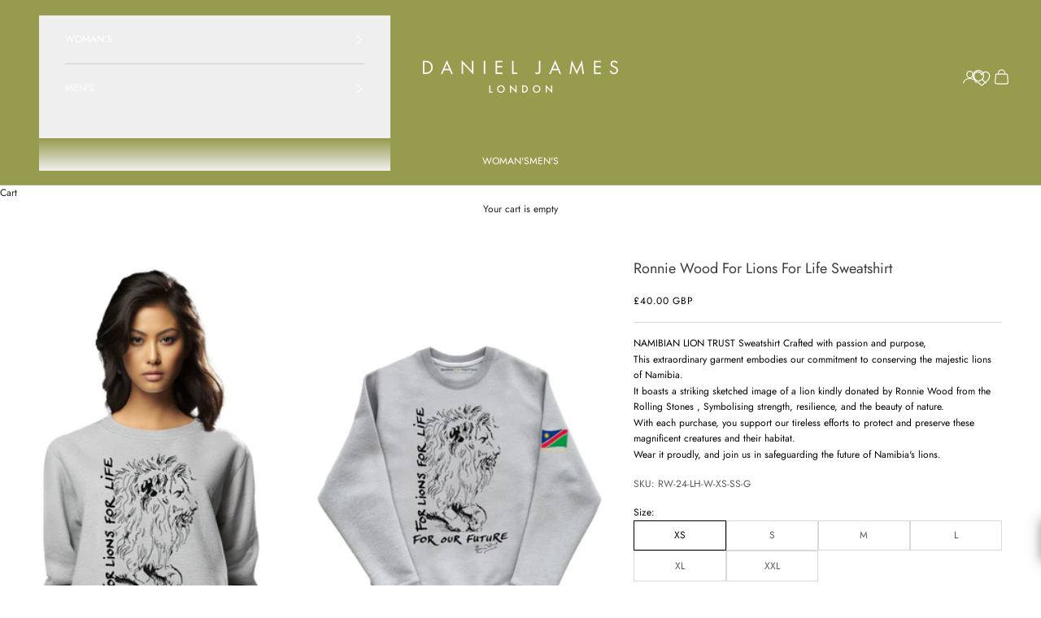

--- FILE ---
content_type: text/html; charset=utf-8
request_url: https://danieljameslondon.com/products/womans-for-lions-for-life-sweatshirt
body_size: 36575
content:
<!doctype html>

<html lang="en" dir="ltr">
  <head>

<style>
/* Change the color of the size chart link text */
div .scr-open-size-chart {
color: #e30041 !important;
}
</style>





  
  
    
      <style>
        .header, .footer { background: #979b4d !important; }
        .header *, .footer * { color: #fff !important; }
        #shopify-section-sections--24891418411381__newsletter_77MgwH { background: #979b4d !important; }
        #shopify-section-sections--24891418411381__newsletter_77MgwH * { background: #979b4d !important; }
      </style>
      
    
  






  
  
    
      <style>
        .header, .footer { background: #979b4d !important; }
        .header *, .footer * { color: #fff !important; }
        .shopify-section[data-section-type="newsletter"] { background: #00ff00 !important; }
        .shopify-section[data-section-type="newsletter"] .newsletter { background: #00ff00 !important; }
        .shopify-section[data-section-type="newsletter"] form { background: #00ff00 !important; }
        .shopify-section[data-section-type="newsletter"] > div { background: #00ff00 !important; }
      </style>
      
    
  








    
    <meta charset="utf-8">
    <meta name="viewport" content="width=device-width, initial-scale=1.0, height=device-height, minimum-scale=1.0, maximum-scale=5.0">

    <title>Ronnie Wood For Lions For Life Sweatshirt</title><meta name="description" content="NAMIBIAN LION TRUST Sweatshirt Crafted with passion and purpose, This extraordinary garment embodies our commitment to conserving the majestic lions of Namibia. It boasts a striking sketched image of a lion kindly donated by Ronnie Wood from the Rolling Stones , Symbolising strength, resilience, and the beauty of natur"><link rel="canonical" href="https://danieljameslondon.com/products/womans-for-lions-for-life-sweatshirt"><link rel="shortcut icon" href="//danieljameslondon.com/cdn/shop/files/Fav_Small_DJ_Logo.jpg?v=1713005929&width=96">
      <link rel="apple-touch-icon" href="//danieljameslondon.com/cdn/shop/files/Fav_Small_DJ_Logo.jpg?v=1713005929&width=180"><link rel="preconnect" href="https://fonts.shopifycdn.com" crossorigin><link rel="preload" href="//danieljameslondon.com/cdn/fonts/instrument_sans/instrumentsans_n4.db86542ae5e1596dbdb28c279ae6c2086c4c5bfa.woff2" as="font" type="font/woff2" crossorigin><link rel="preload" href="//danieljameslondon.com/cdn/fonts/jost/jost_n4.d47a1b6347ce4a4c9f437608011273009d91f2b7.woff2" as="font" type="font/woff2" crossorigin><meta property="og:type" content="product">
  <meta property="og:title" content="Ronnie Wood For Lions For Life Sweatshirt">
  <meta property="product:price:amount" content="40.00">
  <meta property="product:price:currency" content="GBP">
  <meta property="product:availability" content="in stock"><meta property="og:image" content="http://danieljameslondon.com/cdn/shop/files/Womansweatshirt.jpg?v=1720293000&width=2048">
  <meta property="og:image:secure_url" content="https://danieljameslondon.com/cdn/shop/files/Womansweatshirt.jpg?v=1720293000&width=2048">
  <meta property="og:image:width" content="1112">
  <meta property="og:image:height" content="1700"><meta property="og:description" content="NAMIBIAN LION TRUST Sweatshirt Crafted with passion and purpose, This extraordinary garment embodies our commitment to conserving the majestic lions of Namibia. It boasts a striking sketched image of a lion kindly donated by Ronnie Wood from the Rolling Stones , Symbolising strength, resilience, and the beauty of natur"><meta property="og:url" content="https://danieljameslondon.com/products/womans-for-lions-for-life-sweatshirt">
<meta property="og:site_name" content="Daniel James London "><meta name="twitter:card" content="summary"><meta name="twitter:title" content="Ronnie Wood For Lions For Life Sweatshirt">
  <meta name="twitter:description" content="NAMIBIAN LION TRUST Sweatshirt Crafted with passion and purpose,
This extraordinary garment embodies our commitment to conserving the majestic lions of Namibia.
It boasts a striking sketched image of a lion kindly donated by Ronnie Wood from the Rolling Stones , Symbolising strength, resilience, and the beauty of nature.
With each purchase, you support our tireless efforts to protect and preserve these magnificent creatures and their habitat.
Wear it proudly, and join us in safeguarding the future of Namibia&#39;s lions.
"><meta name="twitter:image" content="https://danieljameslondon.com/cdn/shop/files/Womansweatshirt.jpg?crop=center&height=1200&v=1720293000&width=1200">
  <meta name="twitter:image:alt" content=""><script async crossorigin fetchpriority="high" src="/cdn/shopifycloud/importmap-polyfill/es-modules-shim.2.4.0.js"></script>
<script type="application/ld+json">{"@context":"http:\/\/schema.org\/","@id":"\/products\/womans-for-lions-for-life-sweatshirt#product","@type":"ProductGroup","brand":{"@type":"Brand","name":"Daniel James London"},"category":"Sweatshirts","description":"NAMIBIAN LION TRUST Sweatshirt Crafted with passion and purpose,\nThis extraordinary garment embodies our commitment to conserving the majestic lions of Namibia.\nIt boasts a striking sketched image of a lion kindly donated by Ronnie Wood from the Rolling Stones , Symbolising strength, resilience, and the beauty of nature.\nWith each purchase, you support our tireless efforts to protect and preserve these magnificent creatures and their habitat.\nWear it proudly, and join us in safeguarding the future of Namibia's lions.\n","hasVariant":[{"@id":"\/products\/womans-for-lions-for-life-sweatshirt?variant=49104558326077#variant","@type":"Product","image":"https:\/\/danieljameslondon.com\/cdn\/shop\/files\/Womansweatshirt.jpg?v=1720293000\u0026width=1920","name":"Ronnie Wood For Lions For Life Sweatshirt - XS \/ Heather Grey","offers":{"@id":"\/products\/womans-for-lions-for-life-sweatshirt?variant=49104558326077#offer","@type":"Offer","availability":"http:\/\/schema.org\/InStock","price":"40.00","priceCurrency":"GBP","url":"https:\/\/danieljameslondon.com\/products\/womans-for-lions-for-life-sweatshirt?variant=49104558326077"},"sku":"RW-24-LH-W-XS-SS-G"},{"@id":"\/products\/womans-for-lions-for-life-sweatshirt?variant=49104558358845#variant","@type":"Product","image":"https:\/\/danieljameslondon.com\/cdn\/shop\/files\/Womansweatshirt.jpg?v=1720293000\u0026width=1920","name":"Ronnie Wood For Lions For Life Sweatshirt - S \/ Heather Grey","offers":{"@id":"\/products\/womans-for-lions-for-life-sweatshirt?variant=49104558358845#offer","@type":"Offer","availability":"http:\/\/schema.org\/InStock","price":"40.00","priceCurrency":"GBP","url":"https:\/\/danieljameslondon.com\/products\/womans-for-lions-for-life-sweatshirt?variant=49104558358845"},"sku":"RW-24-LH-W-S-SS-G"},{"@id":"\/products\/womans-for-lions-for-life-sweatshirt?variant=49104558391613#variant","@type":"Product","image":"https:\/\/danieljameslondon.com\/cdn\/shop\/files\/Womansweatshirt.jpg?v=1720293000\u0026width=1920","name":"Ronnie Wood For Lions For Life Sweatshirt - M \/ Heather Grey","offers":{"@id":"\/products\/womans-for-lions-for-life-sweatshirt?variant=49104558391613#offer","@type":"Offer","availability":"http:\/\/schema.org\/InStock","price":"40.00","priceCurrency":"GBP","url":"https:\/\/danieljameslondon.com\/products\/womans-for-lions-for-life-sweatshirt?variant=49104558391613"},"sku":"RW-24-LH-W-M-SS-G"},{"@id":"\/products\/womans-for-lions-for-life-sweatshirt?variant=49104558424381#variant","@type":"Product","image":"https:\/\/danieljameslondon.com\/cdn\/shop\/files\/Womansweatshirt.jpg?v=1720293000\u0026width=1920","name":"Ronnie Wood For Lions For Life Sweatshirt - L \/ Heather Grey","offers":{"@id":"\/products\/womans-for-lions-for-life-sweatshirt?variant=49104558424381#offer","@type":"Offer","availability":"http:\/\/schema.org\/InStock","price":"40.00","priceCurrency":"GBP","url":"https:\/\/danieljameslondon.com\/products\/womans-for-lions-for-life-sweatshirt?variant=49104558424381"},"sku":"RW-24-LH-W-L-SS-G"},{"@id":"\/products\/womans-for-lions-for-life-sweatshirt?variant=49104558457149#variant","@type":"Product","image":"https:\/\/danieljameslondon.com\/cdn\/shop\/files\/Womansweatshirt.jpg?v=1720293000\u0026width=1920","name":"Ronnie Wood For Lions For Life Sweatshirt - XL \/ Heather Grey","offers":{"@id":"\/products\/womans-for-lions-for-life-sweatshirt?variant=49104558457149#offer","@type":"Offer","availability":"http:\/\/schema.org\/InStock","price":"40.00","priceCurrency":"GBP","url":"https:\/\/danieljameslondon.com\/products\/womans-for-lions-for-life-sweatshirt?variant=49104558457149"},"sku":"RW-24-LH-W-XL-SS-G"},{"@id":"\/products\/womans-for-lions-for-life-sweatshirt?variant=49104558489917#variant","@type":"Product","image":"https:\/\/danieljameslondon.com\/cdn\/shop\/files\/Womansweatshirt.jpg?v=1720293000\u0026width=1920","name":"Ronnie Wood For Lions For Life Sweatshirt - XXL \/ Heather Grey","offers":{"@id":"\/products\/womans-for-lions-for-life-sweatshirt?variant=49104558489917#offer","@type":"Offer","availability":"http:\/\/schema.org\/InStock","price":"40.00","priceCurrency":"GBP","url":"https:\/\/danieljameslondon.com\/products\/womans-for-lions-for-life-sweatshirt?variant=49104558489917"},"sku":"RW-24-LH-W-XXL-SS-G"}],"name":"Ronnie Wood For Lions For Life Sweatshirt","productGroupID":"9560666046781","url":"https:\/\/danieljameslondon.com\/products\/womans-for-lions-for-life-sweatshirt"}</script><script type="application/ld+json">
  {
    "@context": "https://schema.org",
    "@type": "BreadcrumbList",
    "itemListElement": [{
        "@type": "ListItem",
        "position": 1,
        "name": "Home",
        "item": "https://danieljameslondon.com"
      },{
            "@type": "ListItem",
            "position": 2,
            "name": "Ronnie Wood For Lions For Life Sweatshirt",
            "item": "https://danieljameslondon.com/products/womans-for-lions-for-life-sweatshirt"
          }]
  }
</script><style>/* Typography (heading) */
  @font-face {
  font-family: "Instrument Sans";
  font-weight: 400;
  font-style: normal;
  font-display: fallback;
  src: url("//danieljameslondon.com/cdn/fonts/instrument_sans/instrumentsans_n4.db86542ae5e1596dbdb28c279ae6c2086c4c5bfa.woff2") format("woff2"),
       url("//danieljameslondon.com/cdn/fonts/instrument_sans/instrumentsans_n4.510f1b081e58d08c30978f465518799851ef6d8b.woff") format("woff");
}

@font-face {
  font-family: "Instrument Sans";
  font-weight: 400;
  font-style: italic;
  font-display: fallback;
  src: url("//danieljameslondon.com/cdn/fonts/instrument_sans/instrumentsans_i4.028d3c3cd8d085648c808ceb20cd2fd1eb3560e5.woff2") format("woff2"),
       url("//danieljameslondon.com/cdn/fonts/instrument_sans/instrumentsans_i4.7e90d82df8dee29a99237cd19cc529d2206706a2.woff") format("woff");
}

/* Typography (body) */
  @font-face {
  font-family: Jost;
  font-weight: 400;
  font-style: normal;
  font-display: fallback;
  src: url("//danieljameslondon.com/cdn/fonts/jost/jost_n4.d47a1b6347ce4a4c9f437608011273009d91f2b7.woff2") format("woff2"),
       url("//danieljameslondon.com/cdn/fonts/jost/jost_n4.791c46290e672b3f85c3d1c651ef2efa3819eadd.woff") format("woff");
}

@font-face {
  font-family: Jost;
  font-weight: 400;
  font-style: italic;
  font-display: fallback;
  src: url("//danieljameslondon.com/cdn/fonts/jost/jost_i4.b690098389649750ada222b9763d55796c5283a5.woff2") format("woff2"),
       url("//danieljameslondon.com/cdn/fonts/jost/jost_i4.fd766415a47e50b9e391ae7ec04e2ae25e7e28b0.woff") format("woff");
}

@font-face {
  font-family: Jost;
  font-weight: 700;
  font-style: normal;
  font-display: fallback;
  src: url("//danieljameslondon.com/cdn/fonts/jost/jost_n7.921dc18c13fa0b0c94c5e2517ffe06139c3615a3.woff2") format("woff2"),
       url("//danieljameslondon.com/cdn/fonts/jost/jost_n7.cbfc16c98c1e195f46c536e775e4e959c5f2f22b.woff") format("woff");
}

@font-face {
  font-family: Jost;
  font-weight: 700;
  font-style: italic;
  font-display: fallback;
  src: url("//danieljameslondon.com/cdn/fonts/jost/jost_i7.d8201b854e41e19d7ed9b1a31fe4fe71deea6d3f.woff2") format("woff2"),
       url("//danieljameslondon.com/cdn/fonts/jost/jost_i7.eae515c34e26b6c853efddc3fc0c552e0de63757.woff") format("woff");
}

:root {
    /* Container */
    --container-max-width: 100%;
    --container-xxs-max-width: 27.5rem; /* 440px */
    --container-xs-max-width: 42.5rem; /* 680px */
    --container-sm-max-width: 61.25rem; /* 980px */
    --container-md-max-width: 71.875rem; /* 1150px */
    --container-lg-max-width: 78.75rem; /* 1260px */
    --container-xl-max-width: 85rem; /* 1360px */
    --container-gutter: 1.25rem;

    --section-vertical-spacing: 2.25rem;
    --section-vertical-spacing-tight:2.5rem;

    --section-stack-gap:1.75rem;
    --section-stack-gap-tight:1.75rem;

    /* Form settings */
    --form-gap: 1.25rem; /* Gap between fieldset and submit button */
    --fieldset-gap: 1rem; /* Gap between each form input within a fieldset */
    --form-control-gap: 0.625rem; /* Gap between input and label (ignored for floating label) */
    --checkbox-control-gap: 0.75rem; /* Horizontal gap between checkbox and its associated label */
    --input-padding-block: 0.65rem; /* Vertical padding for input, textarea and native select */
    --input-padding-inline: 0.8rem; /* Horizontal padding for input, textarea and native select */
    --checkbox-size: 0.875rem; /* Size (width and height) for checkbox */

    /* Other sizes */
    --sticky-area-height: calc(var(--announcement-bar-is-sticky, 0) * var(--announcement-bar-height, 0px) + var(--header-is-sticky, 0) * var(--header-is-visible, 1) * var(--header-height, 0px));

    /* RTL support */
    --transform-logical-flip: 1;
    --transform-origin-start: left;
    --transform-origin-end: right;

    /**
     * ---------------------------------------------------------------------
     * TYPOGRAPHY
     * ---------------------------------------------------------------------
     */

    /* Font properties */
    --heading-font-family: "Instrument Sans", sans-serif;
    --heading-font-weight: 400;
    --heading-font-style: normal;
    --heading-text-transform: normal;
    --heading-letter-spacing: 0.18em;
    --text-font-family: Jost, sans-serif;
    --text-font-weight: 400;
    --text-font-style: normal;
    --text-letter-spacing: 0.0em;
    --button-font: var(--text-font-style) var(--text-font-weight) var(--text-sm) / 1.65 var(--text-font-family);
    --button-text-transform: uppercase;
    --button-letter-spacing: 0.18em;

    /* Font sizes */--text-heading-size-factor: 1;
    --text-h1: max(0.6875rem, clamp(1.375rem, 1.146341463414634rem + 0.975609756097561vw, 2rem) * var(--text-heading-size-factor));
    --text-h2: max(0.6875rem, clamp(1.25rem, 1.0670731707317074rem + 0.7804878048780488vw, 1.75rem) * var(--text-heading-size-factor));
    --text-h3: max(0.6875rem, clamp(1.125rem, 1.0335365853658536rem + 0.3902439024390244vw, 1.375rem) * var(--text-heading-size-factor));
    --text-h4: max(0.6875rem, clamp(1rem, 0.9542682926829268rem + 0.1951219512195122vw, 1.125rem) * var(--text-heading-size-factor));
    --text-h5: calc(0.875rem * var(--text-heading-size-factor));
    --text-h6: calc(0.75rem * var(--text-heading-size-factor));

    --text-xs: 0.6875rem;
    --text-sm: 0.75rem;
    --text-base: 0.6875rem;
    --text-lg: 0.8125rem;
    --text-xl: 1.0rem;

    /* Rounded variables (used for border radius) */
    --rounded-full: 9999px;
    --button-border-radius: 0.0rem;
    --input-border-radius: 0.0rem;

    /* Box shadow */
    --shadow-sm: 0 2px 8px rgb(0 0 0 / 0.05);
    --shadow: 0 5px 15px rgb(0 0 0 / 0.05);
    --shadow-md: 0 5px 30px rgb(0 0 0 / 0.05);
    --shadow-block: px px px rgb(var(--text-primary) / 0.0);

    /**
     * ---------------------------------------------------------------------
     * OTHER
     * ---------------------------------------------------------------------
     */

    --checkmark-svg-url: url(//danieljameslondon.com/cdn/shop/t/104/assets/checkmark.svg?v=77552481021870063511768672648);
    --cursor-zoom-in-svg-url: url(//danieljameslondon.com/cdn/shop/t/104/assets/cursor-zoom-in.svg?v=179346033183326186621768672648);
  }

  [dir="rtl"]:root {
    /* RTL support */
    --transform-logical-flip: -1;
    --transform-origin-start: right;
    --transform-origin-end: left;
  }

  @media screen and (min-width: 700px) {
    :root {
      /* Typography (font size) */
      --text-xs: 0.6875rem;
      --text-sm: 0.75rem;
      --text-base: 0.75rem;
      --text-lg: 0.875rem;
      --text-xl: 1.125rem;

      /* Spacing settings */
      --container-gutter: 2rem;
    }
  }

  @media screen and (min-width: 1000px) {
    :root {
      /* Spacing settings */
      --container-gutter: 3rem;

      --section-vertical-spacing: 3.5rem;
      --section-vertical-spacing-tight: 3.5rem;

      --section-stack-gap:2.5rem;
      --section-stack-gap-tight:2.5rem;
    }
  }:root {/* Overlay used for modal */
    --page-overlay: 0 0 0 / 0.4;

    /* We use the first scheme background as default */
    --page-background: ;

    /* Product colors */
    --on-sale-text: 232 232 232;
    --on-sale-badge-background: 232 232 232;
    --on-sale-badge-text: 0 0 0 / 0.65;
    --sold-out-badge-background: 239 239 239;
    --sold-out-badge-text: 0 0 0 / 0.65;
    --custom-badge-background: 0 0 0;
    --custom-badge-text: 255 255 255;
    --star-color: 0 0 0;

    /* Status colors */
    --success-background: 212 227 203;
    --success-text: 48 122 7;
    --warning-background: 253 241 224;
    --warning-text: 237 138 0;
    --error-background: 243 204 204;
    --error-text: 203 43 43;
  }.color-scheme--scheme-1 {
      /* Color settings */--accent: 28 28 28;
      --text-color: 28 28 28;
      --background: 255 255 255 / 1.0;
      --background-without-opacity: 255 255 255;
      --background-gradient: ;--border-color: 221 221 221;/* Button colors */
      --button-background: 28 28 28;
      --button-text-color: 255 255 255;

      /* Circled buttons */
      --circle-button-background: 255 255 255;
      --circle-button-text-color: 28 28 28;
    }.shopify-section:has(.section-spacing.color-scheme--bg-54922f2e920ba8346f6dc0fba343d673) + .shopify-section:has(.section-spacing.color-scheme--bg-54922f2e920ba8346f6dc0fba343d673:not(.bordered-section)) .section-spacing {
      padding-block-start: 0;
    }.color-scheme--scheme-2 {
      /* Color settings */--accent: 28 28 28;
      --text-color: 28 28 28;
      --background: 239 239 239 / 1.0;
      --background-without-opacity: 239 239 239;
      --background-gradient: ;--border-color: 207 207 207;/* Button colors */
      --button-background: 28 28 28;
      --button-text-color: 255 255 255;

      /* Circled buttons */
      --circle-button-background: 255 255 255;
      --circle-button-text-color: 0 0 0;
    }.shopify-section:has(.section-spacing.color-scheme--bg-609ecfcfee2f667ac6c12366fc6ece56) + .shopify-section:has(.section-spacing.color-scheme--bg-609ecfcfee2f667ac6c12366fc6ece56:not(.bordered-section)) .section-spacing {
      padding-block-start: 0;
    }.color-scheme--scheme-3 {
      /* Color settings */--accent: 255 255 255;
      --text-color: 255 255 255;
      --background: 19 19 19 / 1.0;
      --background-without-opacity: 19 19 19;
      --background-gradient: ;--border-color: 54 54 54;/* Button colors */
      --button-background: 255 255 255;
      --button-text-color: 0 0 0;

      /* Circled buttons */
      --circle-button-background: 255 255 255;
      --circle-button-text-color: 28 28 28;
    }.shopify-section:has(.section-spacing.color-scheme--bg-ec94cee11e4b10f052c61e06039eabc9) + .shopify-section:has(.section-spacing.color-scheme--bg-ec94cee11e4b10f052c61e06039eabc9:not(.bordered-section)) .section-spacing {
      padding-block-start: 0;
    }.color-scheme--scheme-4 {
      /* Color settings */--accent: 255 255 255;
      --text-color: 255 255 255;
      --background: 0 0 0 / 0.0;
      --background-without-opacity: 0 0 0;
      --background-gradient: ;--border-color: 255 255 255;/* Button colors */
      --button-background: 255 255 255;
      --button-text-color: 28 28 28;

      /* Circled buttons */
      --circle-button-background: 255 255 255;
      --circle-button-text-color: 28 28 28;
    }.shopify-section:has(.section-spacing.color-scheme--bg-3671eee015764974ee0aef1536023e0f) + .shopify-section:has(.section-spacing.color-scheme--bg-3671eee015764974ee0aef1536023e0f:not(.bordered-section)) .section-spacing {
      padding-block-start: 0;
    }.color-scheme--scheme-ea151338-5302-4c14-9b9d-ee0bc0d9b477 {
      /* Color settings */--accent: 28 28 28;
      --text-color: 0 0 0;
      --background: 255 255 255 / 1.0;
      --background-without-opacity: 255 255 255;
      --background-gradient: ;--border-color: 217 217 217;/* Button colors */
      --button-background: 28 28 28;
      --button-text-color: 255 255 255;

      /* Circled buttons */
      --circle-button-background: 255 255 255;
      --circle-button-text-color: 28 28 28;
    }.shopify-section:has(.section-spacing.color-scheme--bg-54922f2e920ba8346f6dc0fba343d673) + .shopify-section:has(.section-spacing.color-scheme--bg-54922f2e920ba8346f6dc0fba343d673:not(.bordered-section)) .section-spacing {
      padding-block-start: 0;
    }.color-scheme--scheme-f68ad6b9-38bb-4f3a-b450-726c2913b84b {
      /* Color settings */--accent: 28 28 28;
      --text-color: 28 28 28;
      --background: 0 0 0 / 1.0;
      --background-without-opacity: 0 0 0;
      --background-gradient: ;--border-color: 4 4 4;/* Button colors */
      --button-background: 28 28 28;
      --button-text-color: 255 255 255;

      /* Circled buttons */
      --circle-button-background: 255 255 255;
      --circle-button-text-color: 28 28 28;
    }.shopify-section:has(.section-spacing.color-scheme--bg-77e774e6cc4d94d6a32f6256f02d9552) + .shopify-section:has(.section-spacing.color-scheme--bg-77e774e6cc4d94d6a32f6256f02d9552:not(.bordered-section)) .section-spacing {
      padding-block-start: 0;
    }.color-scheme--dialog {
      /* Color settings */--accent: 28 28 28;
      --text-color: 28 28 28;
      --background: 239 239 239 / 1.0;
      --background-without-opacity: 239 239 239;
      --background-gradient: ;--border-color: 207 207 207;/* Button colors */
      --button-background: 28 28 28;
      --button-text-color: 255 255 255;

      /* Circled buttons */
      --circle-button-background: 255 255 255;
      --circle-button-text-color: 0 0 0;
    }
</style><script>
  // This allows to expose several variables to the global scope, to be used in scripts
  window.themeVariables = {
    settings: {
      showPageTransition: null,
      pageType: "product",
      moneyFormat: "£{{amount}}",
      moneyWithCurrencyFormat: "£{{amount}} GBP",
      currencyCodeEnabled: true,
      cartType: "drawer",
      staggerMenuApparition: true
    },

    strings: {
      addedToCart: "Added to your cart!",
      closeGallery: "Close gallery",
      zoomGallery: "Zoom picture",
      errorGallery: "Image cannot be loaded",
      shippingEstimatorNoResults: "Sorry, we do not ship to your address.",
      shippingEstimatorOneResult: "There is one shipping rate for your address:",
      shippingEstimatorMultipleResults: "There are several shipping rates for your address:",
      shippingEstimatorError: "One or more error occurred while retrieving shipping rates:",
      next: "Next",
      previous: "Previous"
    },

    mediaQueries: {
      'sm': 'screen and (min-width: 700px)',
      'md': 'screen and (min-width: 1000px)',
      'lg': 'screen and (min-width: 1150px)',
      'xl': 'screen and (min-width: 1400px)',
      '2xl': 'screen and (min-width: 1600px)',
      'sm-max': 'screen and (max-width: 699px)',
      'md-max': 'screen and (max-width: 999px)',
      'lg-max': 'screen and (max-width: 1149px)',
      'xl-max': 'screen and (max-width: 1399px)',
      '2xl-max': 'screen and (max-width: 1599px)',
      'motion-safe': '(prefers-reduced-motion: no-preference)',
      'motion-reduce': '(prefers-reduced-motion: reduce)',
      'supports-hover': 'screen and (pointer: fine)',
      'supports-touch': 'screen and (hover: none)'
    }
  };</script><script type="importmap">{
        "imports": {
          "vendor": "//danieljameslondon.com/cdn/shop/t/104/assets/vendor.min.js?v=118757129943152772801768672631",
          "theme": "//danieljameslondon.com/cdn/shop/t/104/assets/theme.js?v=120831487839789910711768672630",
          "photoswipe": "//danieljameslondon.com/cdn/shop/t/104/assets/photoswipe.min.js?v=13374349288281597431768672627"
        }
      }
    </script>

    <script type="module" src="//danieljameslondon.com/cdn/shop/t/104/assets/vendor.min.js?v=118757129943152772801768672631"></script>
    <script type="module" src="//danieljameslondon.com/cdn/shop/t/104/assets/theme.js?v=120831487839789910711768672630"></script>

    <script>window.performance && window.performance.mark && window.performance.mark('shopify.content_for_header.start');</script><meta id="shopify-digital-wallet" name="shopify-digital-wallet" content="/80125428029/digital_wallets/dialog">
<meta name="shopify-checkout-api-token" content="e96b69ec6c7c1eb9eb56878193f09146">
<meta id="in-context-paypal-metadata" data-shop-id="80125428029" data-venmo-supported="false" data-environment="production" data-locale="en_US" data-paypal-v4="true" data-currency="GBP">
<link rel="alternate" type="application/json+oembed" href="https://danieljameslondon.com/products/womans-for-lions-for-life-sweatshirt.oembed">
<script async="async" src="/checkouts/internal/preloads.js?locale=en-GB"></script>
<link rel="preconnect" href="https://shop.app" crossorigin="anonymous">
<script async="async" src="https://shop.app/checkouts/internal/preloads.js?locale=en-GB&shop_id=80125428029" crossorigin="anonymous"></script>
<script id="apple-pay-shop-capabilities" type="application/json">{"shopId":80125428029,"countryCode":"GB","currencyCode":"GBP","merchantCapabilities":["supports3DS"],"merchantId":"gid:\/\/shopify\/Shop\/80125428029","merchantName":"Daniel James London ","requiredBillingContactFields":["postalAddress","email"],"requiredShippingContactFields":["postalAddress","email"],"shippingType":"shipping","supportedNetworks":["visa","maestro","masterCard","amex","discover","elo"],"total":{"type":"pending","label":"Daniel James London ","amount":"1.00"},"shopifyPaymentsEnabled":true,"supportsSubscriptions":true}</script>
<script id="shopify-features" type="application/json">{"accessToken":"e96b69ec6c7c1eb9eb56878193f09146","betas":["rich-media-storefront-analytics"],"domain":"danieljameslondon.com","predictiveSearch":true,"shopId":80125428029,"locale":"en"}</script>
<script>var Shopify = Shopify || {};
Shopify.shop = "977403.myshopify.com";
Shopify.locale = "en";
Shopify.currency = {"active":"GBP","rate":"1.0"};
Shopify.country = "GB";
Shopify.theme = {"name":"Copy of Copy of New Site Daniel James London","id":185691373941,"schema_name":"Prestige","schema_version":"10.8.0","theme_store_id":855,"role":"main"};
Shopify.theme.handle = "null";
Shopify.theme.style = {"id":null,"handle":null};
Shopify.cdnHost = "danieljameslondon.com/cdn";
Shopify.routes = Shopify.routes || {};
Shopify.routes.root = "/";</script>
<script type="module">!function(o){(o.Shopify=o.Shopify||{}).modules=!0}(window);</script>
<script>!function(o){function n(){var o=[];function n(){o.push(Array.prototype.slice.apply(arguments))}return n.q=o,n}var t=o.Shopify=o.Shopify||{};t.loadFeatures=n(),t.autoloadFeatures=n()}(window);</script>
<script>
  window.ShopifyPay = window.ShopifyPay || {};
  window.ShopifyPay.apiHost = "shop.app\/pay";
  window.ShopifyPay.redirectState = null;
</script>
<script id="shop-js-analytics" type="application/json">{"pageType":"product"}</script>
<script defer="defer" async type="module" src="//danieljameslondon.com/cdn/shopifycloud/shop-js/modules/v2/client.init-shop-cart-sync_BT-GjEfc.en.esm.js"></script>
<script defer="defer" async type="module" src="//danieljameslondon.com/cdn/shopifycloud/shop-js/modules/v2/chunk.common_D58fp_Oc.esm.js"></script>
<script defer="defer" async type="module" src="//danieljameslondon.com/cdn/shopifycloud/shop-js/modules/v2/chunk.modal_xMitdFEc.esm.js"></script>
<script type="module">
  await import("//danieljameslondon.com/cdn/shopifycloud/shop-js/modules/v2/client.init-shop-cart-sync_BT-GjEfc.en.esm.js");
await import("//danieljameslondon.com/cdn/shopifycloud/shop-js/modules/v2/chunk.common_D58fp_Oc.esm.js");
await import("//danieljameslondon.com/cdn/shopifycloud/shop-js/modules/v2/chunk.modal_xMitdFEc.esm.js");

  window.Shopify.SignInWithShop?.initShopCartSync?.({"fedCMEnabled":true,"windoidEnabled":true});

</script>
<script>
  window.Shopify = window.Shopify || {};
  if (!window.Shopify.featureAssets) window.Shopify.featureAssets = {};
  window.Shopify.featureAssets['shop-js'] = {"shop-cart-sync":["modules/v2/client.shop-cart-sync_DZOKe7Ll.en.esm.js","modules/v2/chunk.common_D58fp_Oc.esm.js","modules/v2/chunk.modal_xMitdFEc.esm.js"],"init-fed-cm":["modules/v2/client.init-fed-cm_B6oLuCjv.en.esm.js","modules/v2/chunk.common_D58fp_Oc.esm.js","modules/v2/chunk.modal_xMitdFEc.esm.js"],"shop-cash-offers":["modules/v2/client.shop-cash-offers_D2sdYoxE.en.esm.js","modules/v2/chunk.common_D58fp_Oc.esm.js","modules/v2/chunk.modal_xMitdFEc.esm.js"],"shop-login-button":["modules/v2/client.shop-login-button_QeVjl5Y3.en.esm.js","modules/v2/chunk.common_D58fp_Oc.esm.js","modules/v2/chunk.modal_xMitdFEc.esm.js"],"pay-button":["modules/v2/client.pay-button_DXTOsIq6.en.esm.js","modules/v2/chunk.common_D58fp_Oc.esm.js","modules/v2/chunk.modal_xMitdFEc.esm.js"],"shop-button":["modules/v2/client.shop-button_DQZHx9pm.en.esm.js","modules/v2/chunk.common_D58fp_Oc.esm.js","modules/v2/chunk.modal_xMitdFEc.esm.js"],"avatar":["modules/v2/client.avatar_BTnouDA3.en.esm.js"],"init-windoid":["modules/v2/client.init-windoid_CR1B-cfM.en.esm.js","modules/v2/chunk.common_D58fp_Oc.esm.js","modules/v2/chunk.modal_xMitdFEc.esm.js"],"init-shop-for-new-customer-accounts":["modules/v2/client.init-shop-for-new-customer-accounts_C_vY_xzh.en.esm.js","modules/v2/client.shop-login-button_QeVjl5Y3.en.esm.js","modules/v2/chunk.common_D58fp_Oc.esm.js","modules/v2/chunk.modal_xMitdFEc.esm.js"],"init-shop-email-lookup-coordinator":["modules/v2/client.init-shop-email-lookup-coordinator_BI7n9ZSv.en.esm.js","modules/v2/chunk.common_D58fp_Oc.esm.js","modules/v2/chunk.modal_xMitdFEc.esm.js"],"init-shop-cart-sync":["modules/v2/client.init-shop-cart-sync_BT-GjEfc.en.esm.js","modules/v2/chunk.common_D58fp_Oc.esm.js","modules/v2/chunk.modal_xMitdFEc.esm.js"],"shop-toast-manager":["modules/v2/client.shop-toast-manager_DiYdP3xc.en.esm.js","modules/v2/chunk.common_D58fp_Oc.esm.js","modules/v2/chunk.modal_xMitdFEc.esm.js"],"init-customer-accounts":["modules/v2/client.init-customer-accounts_D9ZNqS-Q.en.esm.js","modules/v2/client.shop-login-button_QeVjl5Y3.en.esm.js","modules/v2/chunk.common_D58fp_Oc.esm.js","modules/v2/chunk.modal_xMitdFEc.esm.js"],"init-customer-accounts-sign-up":["modules/v2/client.init-customer-accounts-sign-up_iGw4briv.en.esm.js","modules/v2/client.shop-login-button_QeVjl5Y3.en.esm.js","modules/v2/chunk.common_D58fp_Oc.esm.js","modules/v2/chunk.modal_xMitdFEc.esm.js"],"shop-follow-button":["modules/v2/client.shop-follow-button_CqMgW2wH.en.esm.js","modules/v2/chunk.common_D58fp_Oc.esm.js","modules/v2/chunk.modal_xMitdFEc.esm.js"],"checkout-modal":["modules/v2/client.checkout-modal_xHeaAweL.en.esm.js","modules/v2/chunk.common_D58fp_Oc.esm.js","modules/v2/chunk.modal_xMitdFEc.esm.js"],"shop-login":["modules/v2/client.shop-login_D91U-Q7h.en.esm.js","modules/v2/chunk.common_D58fp_Oc.esm.js","modules/v2/chunk.modal_xMitdFEc.esm.js"],"lead-capture":["modules/v2/client.lead-capture_BJmE1dJe.en.esm.js","modules/v2/chunk.common_D58fp_Oc.esm.js","modules/v2/chunk.modal_xMitdFEc.esm.js"],"payment-terms":["modules/v2/client.payment-terms_Ci9AEqFq.en.esm.js","modules/v2/chunk.common_D58fp_Oc.esm.js","modules/v2/chunk.modal_xMitdFEc.esm.js"]};
</script>
<script>(function() {
  var isLoaded = false;
  function asyncLoad() {
    if (isLoaded) return;
    isLoaded = true;
    var urls = ["https:\/\/advanced-payment-icons.kalis.no\/shop\/977403.myshopify.com\/script\/977403.myshopify.com.js?ver=20240929212924_589764\u0026shop=977403.myshopify.com"];
    for (var i = 0; i < urls.length; i++) {
      var s = document.createElement('script');
      s.type = 'text/javascript';
      s.async = true;
      s.src = urls[i];
      var x = document.getElementsByTagName('script')[0];
      x.parentNode.insertBefore(s, x);
    }
  };
  if(window.attachEvent) {
    window.attachEvent('onload', asyncLoad);
  } else {
    window.addEventListener('load', asyncLoad, false);
  }
})();</script>
<script id="__st">var __st={"a":80125428029,"offset":0,"reqid":"b9d9e096-d2b9-48bd-a1b5-2b38101315cb-1769082249","pageurl":"danieljameslondon.com\/products\/womans-for-lions-for-life-sweatshirt","u":"b45c60f84020","p":"product","rtyp":"product","rid":9560666046781};</script>
<script>window.ShopifyPaypalV4VisibilityTracking = true;</script>
<script id="captcha-bootstrap">!function(){'use strict';const t='contact',e='account',n='new_comment',o=[[t,t],['blogs',n],['comments',n],[t,'customer']],c=[[e,'customer_login'],[e,'guest_login'],[e,'recover_customer_password'],[e,'create_customer']],r=t=>t.map((([t,e])=>`form[action*='/${t}']:not([data-nocaptcha='true']) input[name='form_type'][value='${e}']`)).join(','),a=t=>()=>t?[...document.querySelectorAll(t)].map((t=>t.form)):[];function s(){const t=[...o],e=r(t);return a(e)}const i='password',u='form_key',d=['recaptcha-v3-token','g-recaptcha-response','h-captcha-response',i],f=()=>{try{return window.sessionStorage}catch{return}},m='__shopify_v',_=t=>t.elements[u];function p(t,e,n=!1){try{const o=window.sessionStorage,c=JSON.parse(o.getItem(e)),{data:r}=function(t){const{data:e,action:n}=t;return t[m]||n?{data:e,action:n}:{data:t,action:n}}(c);for(const[e,n]of Object.entries(r))t.elements[e]&&(t.elements[e].value=n);n&&o.removeItem(e)}catch(o){console.error('form repopulation failed',{error:o})}}const l='form_type',E='cptcha';function T(t){t.dataset[E]=!0}const w=window,h=w.document,L='Shopify',v='ce_forms',y='captcha';let A=!1;((t,e)=>{const n=(g='f06e6c50-85a8-45c8-87d0-21a2b65856fe',I='https://cdn.shopify.com/shopifycloud/storefront-forms-hcaptcha/ce_storefront_forms_captcha_hcaptcha.v1.5.2.iife.js',D={infoText:'Protected by hCaptcha',privacyText:'Privacy',termsText:'Terms'},(t,e,n)=>{const o=w[L][v],c=o.bindForm;if(c)return c(t,g,e,D).then(n);var r;o.q.push([[t,g,e,D],n]),r=I,A||(h.body.append(Object.assign(h.createElement('script'),{id:'captcha-provider',async:!0,src:r})),A=!0)});var g,I,D;w[L]=w[L]||{},w[L][v]=w[L][v]||{},w[L][v].q=[],w[L][y]=w[L][y]||{},w[L][y].protect=function(t,e){n(t,void 0,e),T(t)},Object.freeze(w[L][y]),function(t,e,n,w,h,L){const[v,y,A,g]=function(t,e,n){const i=e?o:[],u=t?c:[],d=[...i,...u],f=r(d),m=r(i),_=r(d.filter((([t,e])=>n.includes(e))));return[a(f),a(m),a(_),s()]}(w,h,L),I=t=>{const e=t.target;return e instanceof HTMLFormElement?e:e&&e.form},D=t=>v().includes(t);t.addEventListener('submit',(t=>{const e=I(t);if(!e)return;const n=D(e)&&!e.dataset.hcaptchaBound&&!e.dataset.recaptchaBound,o=_(e),c=g().includes(e)&&(!o||!o.value);(n||c)&&t.preventDefault(),c&&!n&&(function(t){try{if(!f())return;!function(t){const e=f();if(!e)return;const n=_(t);if(!n)return;const o=n.value;o&&e.removeItem(o)}(t);const e=Array.from(Array(32),(()=>Math.random().toString(36)[2])).join('');!function(t,e){_(t)||t.append(Object.assign(document.createElement('input'),{type:'hidden',name:u})),t.elements[u].value=e}(t,e),function(t,e){const n=f();if(!n)return;const o=[...t.querySelectorAll(`input[type='${i}']`)].map((({name:t})=>t)),c=[...d,...o],r={};for(const[a,s]of new FormData(t).entries())c.includes(a)||(r[a]=s);n.setItem(e,JSON.stringify({[m]:1,action:t.action,data:r}))}(t,e)}catch(e){console.error('failed to persist form',e)}}(e),e.submit())}));const S=(t,e)=>{t&&!t.dataset[E]&&(n(t,e.some((e=>e===t))),T(t))};for(const o of['focusin','change'])t.addEventListener(o,(t=>{const e=I(t);D(e)&&S(e,y())}));const B=e.get('form_key'),M=e.get(l),P=B&&M;t.addEventListener('DOMContentLoaded',(()=>{const t=y();if(P)for(const e of t)e.elements[l].value===M&&p(e,B);[...new Set([...A(),...v().filter((t=>'true'===t.dataset.shopifyCaptcha))])].forEach((e=>S(e,t)))}))}(h,new URLSearchParams(w.location.search),n,t,e,['guest_login'])})(!0,!0)}();</script>
<script integrity="sha256-4kQ18oKyAcykRKYeNunJcIwy7WH5gtpwJnB7kiuLZ1E=" data-source-attribution="shopify.loadfeatures" defer="defer" src="//danieljameslondon.com/cdn/shopifycloud/storefront/assets/storefront/load_feature-a0a9edcb.js" crossorigin="anonymous"></script>
<script crossorigin="anonymous" defer="defer" src="//danieljameslondon.com/cdn/shopifycloud/storefront/assets/shopify_pay/storefront-65b4c6d7.js?v=20250812"></script>
<script data-source-attribution="shopify.dynamic_checkout.dynamic.init">var Shopify=Shopify||{};Shopify.PaymentButton=Shopify.PaymentButton||{isStorefrontPortableWallets:!0,init:function(){window.Shopify.PaymentButton.init=function(){};var t=document.createElement("script");t.src="https://danieljameslondon.com/cdn/shopifycloud/portable-wallets/latest/portable-wallets.en.js",t.type="module",document.head.appendChild(t)}};
</script>
<script data-source-attribution="shopify.dynamic_checkout.buyer_consent">
  function portableWalletsHideBuyerConsent(e){var t=document.getElementById("shopify-buyer-consent"),n=document.getElementById("shopify-subscription-policy-button");t&&n&&(t.classList.add("hidden"),t.setAttribute("aria-hidden","true"),n.removeEventListener("click",e))}function portableWalletsShowBuyerConsent(e){var t=document.getElementById("shopify-buyer-consent"),n=document.getElementById("shopify-subscription-policy-button");t&&n&&(t.classList.remove("hidden"),t.removeAttribute("aria-hidden"),n.addEventListener("click",e))}window.Shopify?.PaymentButton&&(window.Shopify.PaymentButton.hideBuyerConsent=portableWalletsHideBuyerConsent,window.Shopify.PaymentButton.showBuyerConsent=portableWalletsShowBuyerConsent);
</script>
<script data-source-attribution="shopify.dynamic_checkout.cart.bootstrap">document.addEventListener("DOMContentLoaded",(function(){function t(){return document.querySelector("shopify-accelerated-checkout-cart, shopify-accelerated-checkout")}if(t())Shopify.PaymentButton.init();else{new MutationObserver((function(e,n){t()&&(Shopify.PaymentButton.init(),n.disconnect())})).observe(document.body,{childList:!0,subtree:!0})}}));
</script>
<link id="shopify-accelerated-checkout-styles" rel="stylesheet" media="screen" href="https://danieljameslondon.com/cdn/shopifycloud/portable-wallets/latest/accelerated-checkout-backwards-compat.css" crossorigin="anonymous">
<style id="shopify-accelerated-checkout-cart">
        #shopify-buyer-consent {
  margin-top: 1em;
  display: inline-block;
  width: 100%;
}

#shopify-buyer-consent.hidden {
  display: none;
}

#shopify-subscription-policy-button {
  background: none;
  border: none;
  padding: 0;
  text-decoration: underline;
  font-size: inherit;
  cursor: pointer;
}

#shopify-subscription-policy-button::before {
  box-shadow: none;
}

      </style>

<script>window.performance && window.performance.mark && window.performance.mark('shopify.content_for_header.end');</script>
<link href="//danieljameslondon.com/cdn/shop/t/104/assets/theme.css?v=44975840527971702821768672628" rel="stylesheet" type="text/css" media="all" /><script type="text/javascript">if(typeof window.hulkappsWishlist === 'undefined') {
                            window.hulkappsWishlist = {};
                        }
                        window.hulkappsWishlist.baseURL = '/apps/advanced-wishlist/api';
                        window.hulkappsWishlist.hasAppBlockSupport = '1';
                        </script>
<!-- BEGIN app block: shopify://apps/consentmo-gdpr/blocks/gdpr_cookie_consent/4fbe573f-a377-4fea-9801-3ee0858cae41 -->


<!-- END app block --><!-- BEGIN app block: shopify://apps/xo-insert-code/blocks/insert-code-header/72017b12-3679-442e-b23c-5c62460717f5 --><!-- XO-InsertCode Header -->

<style>
	div.mega-menu {background-color: #ffffff !important;}a.h6 {color: #000 !important;}p.h6 {color: #050505 !important;}a.link-faded {border-left: 1rem solid #fff !important; color: #0a0a0a !important;
</style>


<!-- End: XO-InsertCode Header -->


<!-- END app block --><!-- BEGIN app block: shopify://apps/advanced-wishlist/blocks/app/330d9272-08ea-4193-b3e0-475a69fa65fa --><!-- BEGIN app snippet: variables --><script type="text/javascript">
    if(typeof window.hulkappsWishlist === 'undefined') {
        window.hulkappsWishlist = {};
    }
    window.hulkappsWishlist.customerID = null;
    window.hulkappsWishlist.customerName = null;
    window.hulkappsWishlist.domain = "977403.myshopify.com";
    window.hulkappsWishlist.productJSON = {"id":9560666046781,"title":"Ronnie Wood For Lions For Life Sweatshirt","handle":"womans-for-lions-for-life-sweatshirt","description":"\u003cp class=\"p1\"\u003eNAMIBIAN LION TRUST Sweatshirt Crafted with passion and purpose,\u003c\/p\u003e\n\u003cp class=\"p1\"\u003eThis extraordinary garment embodies our commitment to conserving the majestic lions of Namibia.\u003c\/p\u003e\n\u003cp class=\"p1\"\u003eIt boasts a striking sketched image of a lion kindly donated by Ronnie Wood from the Rolling Stones , Symbolising strength, resilience, and the beauty of nature.\u003c\/p\u003e\n\u003cp class=\"p1\"\u003eWith each purchase, you support our tireless efforts to protect and preserve these magnificent creatures and their habitat.\u003c\/p\u003e\n\u003cp class=\"p1\"\u003eWear it proudly, and join us in safeguarding the future of Namibia's lions.\u003c\/p\u003e\n\u003c!----\u003e","published_at":"2024-07-12T18:40:56+01:00","created_at":"2024-07-12T18:38:49+01:00","vendor":"Daniel James London","type":"Sweatshirt","tags":[],"price":4000,"price_min":4000,"price_max":4000,"available":true,"price_varies":false,"compare_at_price":null,"compare_at_price_min":0,"compare_at_price_max":0,"compare_at_price_varies":false,"variants":[{"id":49104558326077,"title":"XS \/ Heather Grey","option1":"XS","option2":"Heather Grey","option3":null,"sku":"RW-24-LH-W-XS-SS-G","requires_shipping":true,"taxable":true,"featured_image":null,"available":true,"name":"Ronnie Wood For Lions For Life Sweatshirt - XS \/ Heather Grey","public_title":"XS \/ Heather Grey","options":["XS","Heather Grey"],"price":4000,"weight":0,"compare_at_price":null,"inventory_management":"shopify","barcode":null,"requires_selling_plan":false,"selling_plan_allocations":[]},{"id":49104558358845,"title":"S \/ Heather Grey","option1":"S","option2":"Heather Grey","option3":null,"sku":"RW-24-LH-W-S-SS-G","requires_shipping":true,"taxable":true,"featured_image":null,"available":true,"name":"Ronnie Wood For Lions For Life Sweatshirt - S \/ Heather Grey","public_title":"S \/ Heather Grey","options":["S","Heather Grey"],"price":4000,"weight":0,"compare_at_price":null,"inventory_management":"shopify","barcode":null,"requires_selling_plan":false,"selling_plan_allocations":[]},{"id":49104558391613,"title":"M \/ Heather Grey","option1":"M","option2":"Heather Grey","option3":null,"sku":"RW-24-LH-W-M-SS-G","requires_shipping":true,"taxable":true,"featured_image":null,"available":true,"name":"Ronnie Wood For Lions For Life Sweatshirt - M \/ Heather Grey","public_title":"M \/ Heather Grey","options":["M","Heather Grey"],"price":4000,"weight":0,"compare_at_price":null,"inventory_management":"shopify","barcode":null,"requires_selling_plan":false,"selling_plan_allocations":[]},{"id":49104558424381,"title":"L \/ Heather Grey","option1":"L","option2":"Heather Grey","option3":null,"sku":"RW-24-LH-W-L-SS-G","requires_shipping":true,"taxable":true,"featured_image":null,"available":true,"name":"Ronnie Wood For Lions For Life Sweatshirt - L \/ Heather Grey","public_title":"L \/ Heather Grey","options":["L","Heather Grey"],"price":4000,"weight":0,"compare_at_price":null,"inventory_management":"shopify","barcode":null,"requires_selling_plan":false,"selling_plan_allocations":[]},{"id":49104558457149,"title":"XL \/ Heather Grey","option1":"XL","option2":"Heather Grey","option3":null,"sku":"RW-24-LH-W-XL-SS-G","requires_shipping":true,"taxable":true,"featured_image":null,"available":true,"name":"Ronnie Wood For Lions For Life Sweatshirt - XL \/ Heather Grey","public_title":"XL \/ Heather Grey","options":["XL","Heather Grey"],"price":4000,"weight":0,"compare_at_price":null,"inventory_management":"shopify","barcode":null,"requires_selling_plan":false,"selling_plan_allocations":[]},{"id":49104558489917,"title":"XXL \/ Heather Grey","option1":"XXL","option2":"Heather Grey","option3":null,"sku":"RW-24-LH-W-XXL-SS-G","requires_shipping":true,"taxable":true,"featured_image":null,"available":true,"name":"Ronnie Wood For Lions For Life Sweatshirt - XXL \/ Heather Grey","public_title":"XXL \/ Heather Grey","options":["XXL","Heather Grey"],"price":4000,"weight":0,"compare_at_price":null,"inventory_management":"shopify","barcode":null,"requires_selling_plan":false,"selling_plan_allocations":[]}],"images":["\/\/danieljameslondon.com\/cdn\/shop\/files\/Womansweatshirt.jpg?v=1720293000","\/\/danieljameslondon.com\/cdn\/shop\/files\/SShirt_e5947099-2ac3-46ef-b2aa-c2701c329631.jpg?v=1720858209","\/\/danieljameslondon.com\/cdn\/shop\/files\/Heather_Grey.jpg?v=1720906916"],"featured_image":"\/\/danieljameslondon.com\/cdn\/shop\/files\/Womansweatshirt.jpg?v=1720293000","options":["Size","Color"],"media":[{"alt":null,"id":39330736865597,"position":1,"preview_image":{"aspect_ratio":0.654,"height":1700,"width":1112,"src":"\/\/danieljameslondon.com\/cdn\/shop\/files\/Womansweatshirt.jpg?v=1720293000"},"aspect_ratio":0.654,"height":1700,"media_type":"image","src":"\/\/danieljameslondon.com\/cdn\/shop\/files\/Womansweatshirt.jpg?v=1720293000","width":1112},{"alt":null,"id":39459780198717,"position":2,"preview_image":{"aspect_ratio":0.654,"height":1700,"width":1112,"src":"\/\/danieljameslondon.com\/cdn\/shop\/files\/SShirt_e5947099-2ac3-46ef-b2aa-c2701c329631.jpg?v=1720858209"},"aspect_ratio":0.654,"height":1700,"media_type":"image","src":"\/\/danieljameslondon.com\/cdn\/shop\/files\/SShirt_e5947099-2ac3-46ef-b2aa-c2701c329631.jpg?v=1720858209","width":1112},{"alt":null,"id":39470474658109,"position":3,"preview_image":{"aspect_ratio":0.654,"height":1700,"width":1112,"src":"\/\/danieljameslondon.com\/cdn\/shop\/files\/Heather_Grey.jpg?v=1720906916"},"aspect_ratio":0.654,"height":1700,"media_type":"image","src":"\/\/danieljameslondon.com\/cdn\/shop\/files\/Heather_Grey.jpg?v=1720906916","width":1112}],"requires_selling_plan":false,"selling_plan_groups":[],"content":"\u003cp class=\"p1\"\u003eNAMIBIAN LION TRUST Sweatshirt Crafted with passion and purpose,\u003c\/p\u003e\n\u003cp class=\"p1\"\u003eThis extraordinary garment embodies our commitment to conserving the majestic lions of Namibia.\u003c\/p\u003e\n\u003cp class=\"p1\"\u003eIt boasts a striking sketched image of a lion kindly donated by Ronnie Wood from the Rolling Stones , Symbolising strength, resilience, and the beauty of nature.\u003c\/p\u003e\n\u003cp class=\"p1\"\u003eWith each purchase, you support our tireless efforts to protect and preserve these magnificent creatures and their habitat.\u003c\/p\u003e\n\u003cp class=\"p1\"\u003eWear it proudly, and join us in safeguarding the future of Namibia's lions.\u003c\/p\u003e\n\u003c!----\u003e"};
    window.hulkappsWishlist.selectedVariant = 49104558326077;
    window.hulkappsWishlist.buttonStyleSettings = {"theme_color":"#000000","button_icon_type":"default_icon","empty_set_custom_icon":null,"filled_set_custom_icon":null,"button_style":"style_1","button_font_size":18,"button_font_weight":500,"button_border":0,"button_border_radius":0,"button_background_color":"#0C0C0C","button_text_color":"#FFFFFF","button_border_color":"#333","hover_button_background_color":"#191919","hover_button_text_color":"#FFFFFF","hover_button_border_color":"#333","position":"auto_inject","view":"grid","button_top_bottom_vertical_space":9,"button_left_right_vertical_space":16,"share_button":"hide","facebook":true,"pinterest":true,"twitter":true,"email":true,"set_icon":"set_1","modal_title":"Or Share Via","wl_floating_button":false,"floating_button_background_color":"#5c6ac4","floating_button_text_color":"#FFFFFF","floating_button_position":"bottom_right","floating_button_type":"icon","floating_button_font_size":14,"floating_button_font_weight":500,"floating_button_top_bottom_vertical_space":10,"floating_button_left_right_vertical_space":10,"hover_floating_button_background_color":"#5c6ac4","hover_floating_button_text_color":"#FFFFFF","hide_floating_button_mobile_version":false,"display_my_wishlist_as":"redirect","floating_my_wishlist_text":"My wishlist","floating_explore_more_products_button_text":"Explore more products","floating_close_button_text":"Close","show_icon_animation":true,"header_type":"header_menu","header_icon_position":"auto_header_icon","header_icon_design":"wishlist_page","header_icon_selector":"a[href='\/cart']","header_icon_color":"#FFFFFF","header_icon_size":16,"header_icon_weight":500,"icon_type":"outline","icon_size":18,"icon_fill_color":"#ffffff","icon_border_color":"#ffffff","icon_hover_color":"#7D7D7D","icon_background_type":"icon_no_background","icon_background_color":"#cccccc","selected_icon_fill_color":"#000000","selected_icon_border_color":"#000000","custom_wishlist_icon":true,"custom_wishlist_icon_right":true,"collection_icon_type":"outline","collection_icon_size":17,"collection_icon_fill_color":"#565658","collection_icon_border_color":"#000000","collection_icon_hover_color":"#f5f5f5","collection_icon_background_type":"icon_no_background","collection_icon_background_color":"#cccccc","collection_selected_icon_fill_color":"#000000","collection_selected_icon_border_color":"#020202","collection_count_layout":"top_count","customize_product_icon":true,"customize_collection_icon":false,"collection_count_background_color":"#000000","collection_count_color":"#ffffff","individual_save_items_text_color":"#000000","individual_save_items_font_size":16,"individual_save_items_font_thickness":500,"save_for_later_type":"individual_button","global_button_bg_color":"#5c6ac4","global_button_text_color":"#ffffff","global_button_border_color":"#5c6ac4","global_button_border_width":0,"global_button_font_size":16,"global_button_font_thickness":500,"global_button_border_radius":0,"global_button_horizontal_space":7,"global_button_vertical_space":10,"empty_set_custom_icon_text":"Choose file","filled_set_custom_icon_text":"Choose file","filled_icon":false,"share_email":true,"product_share_button":false,"save_for_later_status":true,"individual_button_position":"individual_button_automatic","save_for_later_selector":"#main-cart-items .cart-item__name","save_for_later_selector_cart_drawer":"#CartDrawer-CartItems .cart-item__name","individual_save_items_text_hover_color":"#000000","global_button_position":"global_button_automatic","save_all_for_later_selector":"[name='\/checkout']","global_button_bg_hover_color":"#5c6ac4","global_button_text_hover_color":"#ffffff"};
    window.hulkappsWishlist.generalSettings = {"frontend_enabled":true,"facebook_pixel_code":null,"google_conversion_tracking_code":null,"is_guest_enabled":true,"delete_on_move_to_wishlist":true,"public_wishlist_count":"hide","product_compact_numbers":false,"product_page_tooltip":true,"tooltip_message":"This item has been wishlisted","tooltip_time_message":"time(s)","collection_wishlist_count":"hide","collection_compact_numbers":false,"display_zero_counter":false,"wishlist_header_count":"hide","can_share_wishlist":false,"has_multiple_wishlist":false,"can_subscribe_wishlist":false,"css_style":"\/* ----------- Global CSS | intab.io ------------ *\/\nh3 {\n  font-weight: 300 !important;\n}\n\np.vendor {\n  \/*-------- .hulk__wishlist-wrap .wishlist-grid-view .wishlist__product .wishlist__product-content p.vendor  --------*\/\n  font-weight: 300 !important;\n\/*-------- .hulk__wishlist-wrap .wishlist-grid-view .wishlist__product .wishlist__product-content p.vendor  --------*\/\n  font-weight: 700;\n\/*-------- .hulk__wishlist-wrap .wishlist-grid-view .wishlist__product .wishlist__product-content p.vendor  --------*\/\n  font-weight: 700;\n}\n\np.hulk-price {\n  font-weight: 400 !important;\n}\n\np.varient {\n  font-size: 12px !important;\n}\n\nselect {\n  line-height: 28px !important;\n}\n\/* ----------- Global CSS | intab.io ------------ *\/\nh3 {\n  padding: 0px !important;\n  padding-top: 66px !important;\n  padding-bottom: 18px !important;\n}\n\np {\n  padding: 0px !important;\n  padding-bottom: 1px !important;\n}\n\ndiv.wishlist-grid-view {\n  padding-top: 55px !important;\n}\n\nul.bulk_action {\n  padding: 0px !important;\n  padding-top: 12px !important;\n}\n\/* ----------- Global CSS | intab.io ------------ *\/\np.vendor {\n  \/*-------- .hulk__wishlist-wrap .wishlist-grid-view .wishlist__product .wishlist__product-content p.vendor  --------*\/\n  font-weight: 700;\n\/*-------- .hulk__wishlist-wrap .wishlist-grid-view .wishlist__product .wishlist__product-content p.vendor  --------*\/\n  font-weight: 700;\n\/*-------- p.vendor  --------*\/\n  font-weight: 300 !important;\n\/*-------- .hulk__wishlist-wrap .wishlist-grid-view .wishlist__product .wishlist__product-content p.vendor  --------*\/\n  font-weight: 700;\n  font-size: 13px !important;\n}\n\/* ----------- Global CSS | intab.io ------------ *\/\nul.bulk_action {\n}\n\nbutton.wishlist-btn.hulkBtnStyle {\n  height: 47% !important;\n  width: 44% !important;\n  letter-spacing: 0px !important;\n  line-height: 7px !important;\n  font-size: 13px !important;\n}\n\/* ----------- Global CSS | intab.io ------------ *\/\np.varient {\n  display: none !important;\n}\n\ndiv.variants {\n  display: none;\n}\n\/* ----------- Global CSS | intab.io ------------ *\/\nform.input-group.search__bar {\n  display: none !important;\n}\/* ----------- Global CSS | intab.io ------------ *\/\np.added_date.grid__view {\n  color: #FFFFFF !important;\n}\n\/* ----------- Global CSS | intab.io ------------ *\/\np.hulk-price {\n  \/*-------- .hulk__wishlist-wrap .wishlist-grid-view .wishlist__product .wishlist__product-content p.hulk-price  --------*\/\n  font-weight: 700;\n  margin: 4px 0px;\n\/*-------- .hulk__wishlist-wrap .wishlist-grid-view .wishlist__product .wishlist__product-content p.hulk-price  --------*\/\n  font-weight: 700;\n  margin: 4px 0px;\n\/*-------- p.hulk-price  --------*\/\n  font-weight: 400 !important;\n\/*-------- .hulk__wishlist-wrap .wishlist-grid-view .wishlist__product .wishlist__product-content p.hulk-price  --------*\/\n  font-weight: 700;\n  margin: 4px 0px;\n  font-size: 11px !important;\n}\n.empty_content h3 {\n    font-size: 20px !important;\n}div.fancy_title {\n  font-size: 15px !important;\n}\/* ----------- Global CSS | intab.io ------------ *\/\na.wishlist-btn.hulkBtnStyle {\n  letter-spacing: 7px !important;\n  width: 17% !important;\n  height: 5% !important;\n  line-height: 19px !important;\n  font-size: 14px !important;\n}\n.hulk__wishlist-wrap{\nmargin-top:0 !important;\n}\nproduct-card .wishlist-btn {\n    z-index: 1 !important;\n}","stay_WL_page_after_add_cart":true,"is_my_wishlist_custom_title":true,"my_wishlist_custom_title":"Your Daniel James London Wish List","app_proxy_prefix":"apps","app_proxy_path":"advanced-wishlist","account_page_link":true,"button_layout":"simple_button","wl_account_page_link":true,"product_click_option":"show_product_details","header_count_background_color":"#5C6AC4","header_count_color":"#FFFFFF","per_page":12,"wishlist_view":"both","price_color":"#3d4246","date_color":"#69727b","price_font_size":14,"header_font_size":26,"pd_name_font_size":14,"login_message_font_size":26,"date_format":"d F Y","customer_consent":false,"show_variant_picker":true,"save_for_later_status":true,"delete_old_wishlist":false,"delete_wishlist_after_days":7,"remove_share_wl_items":false,"klaviyo":{"status":false,"public_key":null,"private_key":null,"out_of_stock":false},"zapier_integration":false,"shopify_flow_integration":false,"google_sheet_integration":false,"wishlist_products_google_sheet_key":null,"save_later_items_google_sheet_key":null,"total_wishlist_count":false,"popup_delay":"5","custom_js":null,"theme_publish_notification":true,"bulk_action_enabled":true,"custom_title_position":false,"title_position":"left","pagination_type":"pagination","wishlist_notifications":true,"empty_wishlist_button_link":"\/checkout","is_empty_wishlist_button_link":false,"load_more":{"background":"#5c6ac4","color":"#ffffff","size":"16","border_color":"#2e3561"},"help_button":{"status":false,"content":"\u003ch3 style=\"text-align: center\"\u003eWishlist management page\u003c\/h3\u003e\u003cul\u003e\u003cli\u003eThis page allows you to manage and add wishlist items directly to the cart.\u003c\/li\u003e\u003cli\u003eShare your public wishlist on social media, through links, and via custom email.\u003c\/li\u003e\u003cli\u003eYou can subscribe to get update about your wishlist items.\u003c\/li\u003e\u003c\/ul\u003e"},"recommend":{"status":false,"type":"newest","collection_id":null,"product_ids":[],"products":[],"quick_add":true,"show_navigation":true,"per_slide":4,"detail_box_color":"white","hover_button_color":"#4c4749","heading_color":"black","arrow_color":"black","product_text_color":"black"},"shopify_pos":false,"guest_wishlist_share":true,"sorting":false};
    window.hulkappsWishlist.languageSettings = {"button_text":"Add to wishlist","tooltip_text":"This item has been wishlisted (X) items","success_button_text":"Added to wishlist","save_button_text":"Save","create_wishlist_button":"Save","heading_text":"Add to wishlist","unsubscribe_button":"Close","unsubscribe_title":"You have been unsubscribed","unsubscribe_content":"You will no longer receive emails about wishlist activities from this store.","wishlist":{"placeholder":"Ex. Watch","choose":"Choose wishlist","create":"Create a new wishlist","my":"My wishlist"},"success_message":{"wishlist_create":"Wishlist created successfully!","wishlist_update":"Wishlist updated successfully!","wishlist_move":"Wishlist moved successfully!","subscribe":"Subscribed to wishlist successfully!","without_login":"Product has been added to your wishlist, please \u003ca href=\"\/account\"\u003elogin\u003c\/a\u003e to save it permanently.","for_login_users":"Product has been successfully added to your wishlist, view \u003ca href='\/apps\/advanced-wishlist''\u003eMy Wishlist\u003c\/a\u003e.","for_update_login_users":"Product has been successfully updated in your wishlist, view \u003ca href='\/apps\/advanced-wishlist'\u003eMy Wishlist\u003c\/a\u003e.","for_guest_login_disabled":"Please \u003ca href=\"\/account\"\u003elogin\u003c\/a\u003e to add this product to your wishlist.","for_wishlist_removed":"Wishlist deleted successfully!","for_item_removed":"Product has been successfully removed from your wishlist.","without_login_latest":"{Product} has been temporarily added to your wishlist, please \u003ca href=\"\/account\"\u003elogin\u003c\/a\u003e to save it permanently.","for_login_users_latest":"{Product} has been successfully added to your wishlist, view \u003ca href='\/apps\/advanced-wishlist'\u003eMy Wishlist\u003c\/a\u003e.","for_update_login_users_latest":"{Product} has been successfully updated in your wishlist, view \u003ca href='\/apps\/advanced-wishlist'\u003eMy Wishlist\u003c\/a\u003e.","for_multiple_item_removed":"{Count} products has been successfully removed from your wishlist.","item_move_to_cart":"Product added to cart successfully!","variant_changed":"Product variant changed successfully!","variant_changed_latest":"{Product} variant has been successfully changed!","quantity_changed":"Product quantity changed successfully!","quantity_changed_latest":"{Product} quantity has been successfully changed!"},"shared_email":{"title":"Share List Via Email","send_button":"SHARE WISHLIST","subject":"{shopper_name} shared their wishlist!","body":"Hey there! Check out My Wishlist:","name":"Sender Name*","email":"Recipient’s Email*","subject_label":"Subject*","body_label":"Message*"},"action_button":{"share":"Share","subscribe":"Subscribe","subscribed":"Subscribed","my_account":"My account","account_page":"My wishlist","quick_add":"QUICK ADD","email":"Email","help_text":"Learn more","save_button_text":"Save","load_more":"Load more"},"no_data_found":"No data found!","placeholder_searchbox":"Search products","placeholder__wishlistsearchbox":"Search wishlists","date_label":"Added on","button":{"move_to_cart":"Move to cart","after_move_to_cart":"Products added to cart.","delete":"Delete","out_of_stock":"Out of stock","save_for_later":"Save for later","save_all_for_later":"Save all for later","save_all_for_later_excluded_products":"All products, except {product-title} have been successfully added to your wishlist.","log_in":"Login","add_product":"Return to shop","previous":"Previous","next":"Next","delete_yes":"Yes","delete_no":"No"},"subscribe":{"input_field_text":"Enter your email","input_field":"See product details","button_text":"Subscribe"},"title":{"empty_wishlist":"Please add product to your wishlist to see them here.","login":"Login to see your wishlist!","guest_wishlist_title":"My wishlist","new_wishlist_text":"New wishlist","delete_wishlist_text":"Are you sure you want to delete this wishlist?","delete_bulk_product_text":"Are you sure you want to delete selected products?","delete_product_text":"Are you sure you want to delete this product?","move_bulk_wishlist_text":"Are you sure you want to move selected products to your cart?","move_wishlist_text":"Are you sure you want to move this item to your cart?","select_all_text":"Select All","move_to_cart_text":"Move to cart","delete_text":"Delete","featured_product":"You may also like","rename_wishlist":"Rename","delete_wishlist":"Delete"},"popup":{"title":"Subscribe and get alerts about your wishlist.","subscribe_message":"We will notify you on events like low stock, price drop or general reminders so that you dont miss the deal."},"error_message":{"product_detail":"Product details not found!","product_variant_detail":"Product variant details not found!","wishlist":"Wishlist not found!","wishlist_already_use":"Wishlist name already in use! Please use a different name.","can_subscribe_wishlist":"Unable to subscribe to the wishlist! Please contact your store owner!","max_wishlist_limit":"Maximum wishlist product limit exceeded!","subscribe_empty_email":"Please enter a email address!","subscribe_invalid_email":"Please enter a valid email address!"}};
</script>
<!-- END app snippet -->
<!-- BEGIN app snippet: global --><link href="//cdn.shopify.com/extensions/019b929d-e2af-7d1b-91b2-d8de00f7574f/app-extension-283/assets/hulkapps-wishlist-styles.css" rel="stylesheet" type="text/css" media="all" />
<script src="https://cdn.shopify.com/extensions/019b929d-e2af-7d1b-91b2-d8de00f7574f/app-extension-283/assets/hulkapps-wishlist-global.js" async></script>
<script src="https://cdn.shopify.com/extensions/019b929d-e2af-7d1b-91b2-d8de00f7574f/app-extension-283/assets/hulkapps-wishlist-modals.js" async></script>





<!-- END app snippet -->


<!-- END app block --><script src="https://cdn.shopify.com/extensions/019be544-0cee-77bc-8d19-fe8ecff932d1/consentmo-gdpr-583/assets/consentmo_cookie_consent.js" type="text/javascript" defer="defer"></script>
<script src="https://cdn.shopify.com/extensions/1f805629-c1d3-44c5-afa0-f2ef641295ef/booster-page-speed-optimizer-1/assets/speed-embed.js" type="text/javascript" defer="defer"></script>
<link href="https://monorail-edge.shopifysvc.com" rel="dns-prefetch">
<script>(function(){if ("sendBeacon" in navigator && "performance" in window) {try {var session_token_from_headers = performance.getEntriesByType('navigation')[0].serverTiming.find(x => x.name == '_s').description;} catch {var session_token_from_headers = undefined;}var session_cookie_matches = document.cookie.match(/_shopify_s=([^;]*)/);var session_token_from_cookie = session_cookie_matches && session_cookie_matches.length === 2 ? session_cookie_matches[1] : "";var session_token = session_token_from_headers || session_token_from_cookie || "";function handle_abandonment_event(e) {var entries = performance.getEntries().filter(function(entry) {return /monorail-edge.shopifysvc.com/.test(entry.name);});if (!window.abandonment_tracked && entries.length === 0) {window.abandonment_tracked = true;var currentMs = Date.now();var navigation_start = performance.timing.navigationStart;var payload = {shop_id: 80125428029,url: window.location.href,navigation_start,duration: currentMs - navigation_start,session_token,page_type: "product"};window.navigator.sendBeacon("https://monorail-edge.shopifysvc.com/v1/produce", JSON.stringify({schema_id: "online_store_buyer_site_abandonment/1.1",payload: payload,metadata: {event_created_at_ms: currentMs,event_sent_at_ms: currentMs}}));}}window.addEventListener('pagehide', handle_abandonment_event);}}());</script>
<script id="web-pixels-manager-setup">(function e(e,d,r,n,o){if(void 0===o&&(o={}),!Boolean(null===(a=null===(i=window.Shopify)||void 0===i?void 0:i.analytics)||void 0===a?void 0:a.replayQueue)){var i,a;window.Shopify=window.Shopify||{};var t=window.Shopify;t.analytics=t.analytics||{};var s=t.analytics;s.replayQueue=[],s.publish=function(e,d,r){return s.replayQueue.push([e,d,r]),!0};try{self.performance.mark("wpm:start")}catch(e){}var l=function(){var e={modern:/Edge?\/(1{2}[4-9]|1[2-9]\d|[2-9]\d{2}|\d{4,})\.\d+(\.\d+|)|Firefox\/(1{2}[4-9]|1[2-9]\d|[2-9]\d{2}|\d{4,})\.\d+(\.\d+|)|Chrom(ium|e)\/(9{2}|\d{3,})\.\d+(\.\d+|)|(Maci|X1{2}).+ Version\/(15\.\d+|(1[6-9]|[2-9]\d|\d{3,})\.\d+)([,.]\d+|)( \(\w+\)|)( Mobile\/\w+|) Safari\/|Chrome.+OPR\/(9{2}|\d{3,})\.\d+\.\d+|(CPU[ +]OS|iPhone[ +]OS|CPU[ +]iPhone|CPU IPhone OS|CPU iPad OS)[ +]+(15[._]\d+|(1[6-9]|[2-9]\d|\d{3,})[._]\d+)([._]\d+|)|Android:?[ /-](13[3-9]|1[4-9]\d|[2-9]\d{2}|\d{4,})(\.\d+|)(\.\d+|)|Android.+Firefox\/(13[5-9]|1[4-9]\d|[2-9]\d{2}|\d{4,})\.\d+(\.\d+|)|Android.+Chrom(ium|e)\/(13[3-9]|1[4-9]\d|[2-9]\d{2}|\d{4,})\.\d+(\.\d+|)|SamsungBrowser\/([2-9]\d|\d{3,})\.\d+/,legacy:/Edge?\/(1[6-9]|[2-9]\d|\d{3,})\.\d+(\.\d+|)|Firefox\/(5[4-9]|[6-9]\d|\d{3,})\.\d+(\.\d+|)|Chrom(ium|e)\/(5[1-9]|[6-9]\d|\d{3,})\.\d+(\.\d+|)([\d.]+$|.*Safari\/(?![\d.]+ Edge\/[\d.]+$))|(Maci|X1{2}).+ Version\/(10\.\d+|(1[1-9]|[2-9]\d|\d{3,})\.\d+)([,.]\d+|)( \(\w+\)|)( Mobile\/\w+|) Safari\/|Chrome.+OPR\/(3[89]|[4-9]\d|\d{3,})\.\d+\.\d+|(CPU[ +]OS|iPhone[ +]OS|CPU[ +]iPhone|CPU IPhone OS|CPU iPad OS)[ +]+(10[._]\d+|(1[1-9]|[2-9]\d|\d{3,})[._]\d+)([._]\d+|)|Android:?[ /-](13[3-9]|1[4-9]\d|[2-9]\d{2}|\d{4,})(\.\d+|)(\.\d+|)|Mobile Safari.+OPR\/([89]\d|\d{3,})\.\d+\.\d+|Android.+Firefox\/(13[5-9]|1[4-9]\d|[2-9]\d{2}|\d{4,})\.\d+(\.\d+|)|Android.+Chrom(ium|e)\/(13[3-9]|1[4-9]\d|[2-9]\d{2}|\d{4,})\.\d+(\.\d+|)|Android.+(UC? ?Browser|UCWEB|U3)[ /]?(15\.([5-9]|\d{2,})|(1[6-9]|[2-9]\d|\d{3,})\.\d+)\.\d+|SamsungBrowser\/(5\.\d+|([6-9]|\d{2,})\.\d+)|Android.+MQ{2}Browser\/(14(\.(9|\d{2,})|)|(1[5-9]|[2-9]\d|\d{3,})(\.\d+|))(\.\d+|)|K[Aa][Ii]OS\/(3\.\d+|([4-9]|\d{2,})\.\d+)(\.\d+|)/},d=e.modern,r=e.legacy,n=navigator.userAgent;return n.match(d)?"modern":n.match(r)?"legacy":"unknown"}(),u="modern"===l?"modern":"legacy",c=(null!=n?n:{modern:"",legacy:""})[u],f=function(e){return[e.baseUrl,"/wpm","/b",e.hashVersion,"modern"===e.buildTarget?"m":"l",".js"].join("")}({baseUrl:d,hashVersion:r,buildTarget:u}),m=function(e){var d=e.version,r=e.bundleTarget,n=e.surface,o=e.pageUrl,i=e.monorailEndpoint;return{emit:function(e){var a=e.status,t=e.errorMsg,s=(new Date).getTime(),l=JSON.stringify({metadata:{event_sent_at_ms:s},events:[{schema_id:"web_pixels_manager_load/3.1",payload:{version:d,bundle_target:r,page_url:o,status:a,surface:n,error_msg:t},metadata:{event_created_at_ms:s}}]});if(!i)return console&&console.warn&&console.warn("[Web Pixels Manager] No Monorail endpoint provided, skipping logging."),!1;try{return self.navigator.sendBeacon.bind(self.navigator)(i,l)}catch(e){}var u=new XMLHttpRequest;try{return u.open("POST",i,!0),u.setRequestHeader("Content-Type","text/plain"),u.send(l),!0}catch(e){return console&&console.warn&&console.warn("[Web Pixels Manager] Got an unhandled error while logging to Monorail."),!1}}}}({version:r,bundleTarget:l,surface:e.surface,pageUrl:self.location.href,monorailEndpoint:e.monorailEndpoint});try{o.browserTarget=l,function(e){var d=e.src,r=e.async,n=void 0===r||r,o=e.onload,i=e.onerror,a=e.sri,t=e.scriptDataAttributes,s=void 0===t?{}:t,l=document.createElement("script"),u=document.querySelector("head"),c=document.querySelector("body");if(l.async=n,l.src=d,a&&(l.integrity=a,l.crossOrigin="anonymous"),s)for(var f in s)if(Object.prototype.hasOwnProperty.call(s,f))try{l.dataset[f]=s[f]}catch(e){}if(o&&l.addEventListener("load",o),i&&l.addEventListener("error",i),u)u.appendChild(l);else{if(!c)throw new Error("Did not find a head or body element to append the script");c.appendChild(l)}}({src:f,async:!0,onload:function(){if(!function(){var e,d;return Boolean(null===(d=null===(e=window.Shopify)||void 0===e?void 0:e.analytics)||void 0===d?void 0:d.initialized)}()){var d=window.webPixelsManager.init(e)||void 0;if(d){var r=window.Shopify.analytics;r.replayQueue.forEach((function(e){var r=e[0],n=e[1],o=e[2];d.publishCustomEvent(r,n,o)})),r.replayQueue=[],r.publish=d.publishCustomEvent,r.visitor=d.visitor,r.initialized=!0}}},onerror:function(){return m.emit({status:"failed",errorMsg:"".concat(f," has failed to load")})},sri:function(e){var d=/^sha384-[A-Za-z0-9+/=]+$/;return"string"==typeof e&&d.test(e)}(c)?c:"",scriptDataAttributes:o}),m.emit({status:"loading"})}catch(e){m.emit({status:"failed",errorMsg:(null==e?void 0:e.message)||"Unknown error"})}}})({shopId: 80125428029,storefrontBaseUrl: "https://danieljameslondon.com",extensionsBaseUrl: "https://extensions.shopifycdn.com/cdn/shopifycloud/web-pixels-manager",monorailEndpoint: "https://monorail-edge.shopifysvc.com/unstable/produce_batch",surface: "storefront-renderer",enabledBetaFlags: ["2dca8a86"],webPixelsConfigList: [{"id":"shopify-app-pixel","configuration":"{}","eventPayloadVersion":"v1","runtimeContext":"STRICT","scriptVersion":"0450","apiClientId":"shopify-pixel","type":"APP","privacyPurposes":["ANALYTICS","MARKETING"]},{"id":"shopify-custom-pixel","eventPayloadVersion":"v1","runtimeContext":"LAX","scriptVersion":"0450","apiClientId":"shopify-pixel","type":"CUSTOM","privacyPurposes":["ANALYTICS","MARKETING"]}],isMerchantRequest: false,initData: {"shop":{"name":"Daniel James London ","paymentSettings":{"currencyCode":"GBP"},"myshopifyDomain":"977403.myshopify.com","countryCode":"GB","storefrontUrl":"https:\/\/danieljameslondon.com"},"customer":null,"cart":null,"checkout":null,"productVariants":[{"price":{"amount":40.0,"currencyCode":"GBP"},"product":{"title":"Ronnie Wood For Lions For Life Sweatshirt","vendor":"Daniel James London","id":"9560666046781","untranslatedTitle":"Ronnie Wood For Lions For Life Sweatshirt","url":"\/products\/womans-for-lions-for-life-sweatshirt","type":"Sweatshirt"},"id":"49104558326077","image":{"src":"\/\/danieljameslondon.com\/cdn\/shop\/files\/Womansweatshirt.jpg?v=1720293000"},"sku":"RW-24-LH-W-XS-SS-G","title":"XS \/ Heather Grey","untranslatedTitle":"XS \/ Heather Grey"},{"price":{"amount":40.0,"currencyCode":"GBP"},"product":{"title":"Ronnie Wood For Lions For Life Sweatshirt","vendor":"Daniel James London","id":"9560666046781","untranslatedTitle":"Ronnie Wood For Lions For Life Sweatshirt","url":"\/products\/womans-for-lions-for-life-sweatshirt","type":"Sweatshirt"},"id":"49104558358845","image":{"src":"\/\/danieljameslondon.com\/cdn\/shop\/files\/Womansweatshirt.jpg?v=1720293000"},"sku":"RW-24-LH-W-S-SS-G","title":"S \/ Heather Grey","untranslatedTitle":"S \/ Heather Grey"},{"price":{"amount":40.0,"currencyCode":"GBP"},"product":{"title":"Ronnie Wood For Lions For Life Sweatshirt","vendor":"Daniel James London","id":"9560666046781","untranslatedTitle":"Ronnie Wood For Lions For Life Sweatshirt","url":"\/products\/womans-for-lions-for-life-sweatshirt","type":"Sweatshirt"},"id":"49104558391613","image":{"src":"\/\/danieljameslondon.com\/cdn\/shop\/files\/Womansweatshirt.jpg?v=1720293000"},"sku":"RW-24-LH-W-M-SS-G","title":"M \/ Heather Grey","untranslatedTitle":"M \/ Heather Grey"},{"price":{"amount":40.0,"currencyCode":"GBP"},"product":{"title":"Ronnie Wood For Lions For Life Sweatshirt","vendor":"Daniel James London","id":"9560666046781","untranslatedTitle":"Ronnie Wood For Lions For Life Sweatshirt","url":"\/products\/womans-for-lions-for-life-sweatshirt","type":"Sweatshirt"},"id":"49104558424381","image":{"src":"\/\/danieljameslondon.com\/cdn\/shop\/files\/Womansweatshirt.jpg?v=1720293000"},"sku":"RW-24-LH-W-L-SS-G","title":"L \/ Heather Grey","untranslatedTitle":"L \/ Heather Grey"},{"price":{"amount":40.0,"currencyCode":"GBP"},"product":{"title":"Ronnie Wood For Lions For Life Sweatshirt","vendor":"Daniel James London","id":"9560666046781","untranslatedTitle":"Ronnie Wood For Lions For Life Sweatshirt","url":"\/products\/womans-for-lions-for-life-sweatshirt","type":"Sweatshirt"},"id":"49104558457149","image":{"src":"\/\/danieljameslondon.com\/cdn\/shop\/files\/Womansweatshirt.jpg?v=1720293000"},"sku":"RW-24-LH-W-XL-SS-G","title":"XL \/ Heather Grey","untranslatedTitle":"XL \/ Heather Grey"},{"price":{"amount":40.0,"currencyCode":"GBP"},"product":{"title":"Ronnie Wood For Lions For Life Sweatshirt","vendor":"Daniel James London","id":"9560666046781","untranslatedTitle":"Ronnie Wood For Lions For Life Sweatshirt","url":"\/products\/womans-for-lions-for-life-sweatshirt","type":"Sweatshirt"},"id":"49104558489917","image":{"src":"\/\/danieljameslondon.com\/cdn\/shop\/files\/Womansweatshirt.jpg?v=1720293000"},"sku":"RW-24-LH-W-XXL-SS-G","title":"XXL \/ Heather Grey","untranslatedTitle":"XXL \/ Heather Grey"}],"purchasingCompany":null},},"https://danieljameslondon.com/cdn","fcfee988w5aeb613cpc8e4bc33m6693e112",{"modern":"","legacy":""},{"shopId":"80125428029","storefrontBaseUrl":"https:\/\/danieljameslondon.com","extensionBaseUrl":"https:\/\/extensions.shopifycdn.com\/cdn\/shopifycloud\/web-pixels-manager","surface":"storefront-renderer","enabledBetaFlags":"[\"2dca8a86\"]","isMerchantRequest":"false","hashVersion":"fcfee988w5aeb613cpc8e4bc33m6693e112","publish":"custom","events":"[[\"page_viewed\",{}],[\"product_viewed\",{\"productVariant\":{\"price\":{\"amount\":40.0,\"currencyCode\":\"GBP\"},\"product\":{\"title\":\"Ronnie Wood For Lions For Life Sweatshirt\",\"vendor\":\"Daniel James London\",\"id\":\"9560666046781\",\"untranslatedTitle\":\"Ronnie Wood For Lions For Life Sweatshirt\",\"url\":\"\/products\/womans-for-lions-for-life-sweatshirt\",\"type\":\"Sweatshirt\"},\"id\":\"49104558326077\",\"image\":{\"src\":\"\/\/danieljameslondon.com\/cdn\/shop\/files\/Womansweatshirt.jpg?v=1720293000\"},\"sku\":\"RW-24-LH-W-XS-SS-G\",\"title\":\"XS \/ Heather Grey\",\"untranslatedTitle\":\"XS \/ Heather Grey\"}}]]"});</script><script>
  window.ShopifyAnalytics = window.ShopifyAnalytics || {};
  window.ShopifyAnalytics.meta = window.ShopifyAnalytics.meta || {};
  window.ShopifyAnalytics.meta.currency = 'GBP';
  var meta = {"product":{"id":9560666046781,"gid":"gid:\/\/shopify\/Product\/9560666046781","vendor":"Daniel James London","type":"Sweatshirt","handle":"womans-for-lions-for-life-sweatshirt","variants":[{"id":49104558326077,"price":4000,"name":"Ronnie Wood For Lions For Life Sweatshirt - XS \/ Heather Grey","public_title":"XS \/ Heather Grey","sku":"RW-24-LH-W-XS-SS-G"},{"id":49104558358845,"price":4000,"name":"Ronnie Wood For Lions For Life Sweatshirt - S \/ Heather Grey","public_title":"S \/ Heather Grey","sku":"RW-24-LH-W-S-SS-G"},{"id":49104558391613,"price":4000,"name":"Ronnie Wood For Lions For Life Sweatshirt - M \/ Heather Grey","public_title":"M \/ Heather Grey","sku":"RW-24-LH-W-M-SS-G"},{"id":49104558424381,"price":4000,"name":"Ronnie Wood For Lions For Life Sweatshirt - L \/ Heather Grey","public_title":"L \/ Heather Grey","sku":"RW-24-LH-W-L-SS-G"},{"id":49104558457149,"price":4000,"name":"Ronnie Wood For Lions For Life Sweatshirt - XL \/ Heather Grey","public_title":"XL \/ Heather Grey","sku":"RW-24-LH-W-XL-SS-G"},{"id":49104558489917,"price":4000,"name":"Ronnie Wood For Lions For Life Sweatshirt - XXL \/ Heather Grey","public_title":"XXL \/ Heather Grey","sku":"RW-24-LH-W-XXL-SS-G"}],"remote":false},"page":{"pageType":"product","resourceType":"product","resourceId":9560666046781,"requestId":"b9d9e096-d2b9-48bd-a1b5-2b38101315cb-1769082249"}};
  for (var attr in meta) {
    window.ShopifyAnalytics.meta[attr] = meta[attr];
  }
</script>
<script class="analytics">
  (function () {
    var customDocumentWrite = function(content) {
      var jquery = null;

      if (window.jQuery) {
        jquery = window.jQuery;
      } else if (window.Checkout && window.Checkout.$) {
        jquery = window.Checkout.$;
      }

      if (jquery) {
        jquery('body').append(content);
      }
    };

    var hasLoggedConversion = function(token) {
      if (token) {
        return document.cookie.indexOf('loggedConversion=' + token) !== -1;
      }
      return false;
    }

    var setCookieIfConversion = function(token) {
      if (token) {
        var twoMonthsFromNow = new Date(Date.now());
        twoMonthsFromNow.setMonth(twoMonthsFromNow.getMonth() + 2);

        document.cookie = 'loggedConversion=' + token + '; expires=' + twoMonthsFromNow;
      }
    }

    var trekkie = window.ShopifyAnalytics.lib = window.trekkie = window.trekkie || [];
    if (trekkie.integrations) {
      return;
    }
    trekkie.methods = [
      'identify',
      'page',
      'ready',
      'track',
      'trackForm',
      'trackLink'
    ];
    trekkie.factory = function(method) {
      return function() {
        var args = Array.prototype.slice.call(arguments);
        args.unshift(method);
        trekkie.push(args);
        return trekkie;
      };
    };
    for (var i = 0; i < trekkie.methods.length; i++) {
      var key = trekkie.methods[i];
      trekkie[key] = trekkie.factory(key);
    }
    trekkie.load = function(config) {
      trekkie.config = config || {};
      trekkie.config.initialDocumentCookie = document.cookie;
      var first = document.getElementsByTagName('script')[0];
      var script = document.createElement('script');
      script.type = 'text/javascript';
      script.onerror = function(e) {
        var scriptFallback = document.createElement('script');
        scriptFallback.type = 'text/javascript';
        scriptFallback.onerror = function(error) {
                var Monorail = {
      produce: function produce(monorailDomain, schemaId, payload) {
        var currentMs = new Date().getTime();
        var event = {
          schema_id: schemaId,
          payload: payload,
          metadata: {
            event_created_at_ms: currentMs,
            event_sent_at_ms: currentMs
          }
        };
        return Monorail.sendRequest("https://" + monorailDomain + "/v1/produce", JSON.stringify(event));
      },
      sendRequest: function sendRequest(endpointUrl, payload) {
        // Try the sendBeacon API
        if (window && window.navigator && typeof window.navigator.sendBeacon === 'function' && typeof window.Blob === 'function' && !Monorail.isIos12()) {
          var blobData = new window.Blob([payload], {
            type: 'text/plain'
          });

          if (window.navigator.sendBeacon(endpointUrl, blobData)) {
            return true;
          } // sendBeacon was not successful

        } // XHR beacon

        var xhr = new XMLHttpRequest();

        try {
          xhr.open('POST', endpointUrl);
          xhr.setRequestHeader('Content-Type', 'text/plain');
          xhr.send(payload);
        } catch (e) {
          console.log(e);
        }

        return false;
      },
      isIos12: function isIos12() {
        return window.navigator.userAgent.lastIndexOf('iPhone; CPU iPhone OS 12_') !== -1 || window.navigator.userAgent.lastIndexOf('iPad; CPU OS 12_') !== -1;
      }
    };
    Monorail.produce('monorail-edge.shopifysvc.com',
      'trekkie_storefront_load_errors/1.1',
      {shop_id: 80125428029,
      theme_id: 185691373941,
      app_name: "storefront",
      context_url: window.location.href,
      source_url: "//danieljameslondon.com/cdn/s/trekkie.storefront.1bbfab421998800ff09850b62e84b8915387986d.min.js"});

        };
        scriptFallback.async = true;
        scriptFallback.src = '//danieljameslondon.com/cdn/s/trekkie.storefront.1bbfab421998800ff09850b62e84b8915387986d.min.js';
        first.parentNode.insertBefore(scriptFallback, first);
      };
      script.async = true;
      script.src = '//danieljameslondon.com/cdn/s/trekkie.storefront.1bbfab421998800ff09850b62e84b8915387986d.min.js';
      first.parentNode.insertBefore(script, first);
    };
    trekkie.load(
      {"Trekkie":{"appName":"storefront","development":false,"defaultAttributes":{"shopId":80125428029,"isMerchantRequest":null,"themeId":185691373941,"themeCityHash":"1917182861169163894","contentLanguage":"en","currency":"GBP","eventMetadataId":"9292fb50-f8a0-4ff2-9283-5f0a88af9218"},"isServerSideCookieWritingEnabled":true,"monorailRegion":"shop_domain","enabledBetaFlags":["65f19447"]},"Session Attribution":{},"S2S":{"facebookCapiEnabled":false,"source":"trekkie-storefront-renderer","apiClientId":580111}}
    );

    var loaded = false;
    trekkie.ready(function() {
      if (loaded) return;
      loaded = true;

      window.ShopifyAnalytics.lib = window.trekkie;

      var originalDocumentWrite = document.write;
      document.write = customDocumentWrite;
      try { window.ShopifyAnalytics.merchantGoogleAnalytics.call(this); } catch(error) {};
      document.write = originalDocumentWrite;

      window.ShopifyAnalytics.lib.page(null,{"pageType":"product","resourceType":"product","resourceId":9560666046781,"requestId":"b9d9e096-d2b9-48bd-a1b5-2b38101315cb-1769082249","shopifyEmitted":true});

      var match = window.location.pathname.match(/checkouts\/(.+)\/(thank_you|post_purchase)/)
      var token = match? match[1]: undefined;
      if (!hasLoggedConversion(token)) {
        setCookieIfConversion(token);
        window.ShopifyAnalytics.lib.track("Viewed Product",{"currency":"GBP","variantId":49104558326077,"productId":9560666046781,"productGid":"gid:\/\/shopify\/Product\/9560666046781","name":"Ronnie Wood For Lions For Life Sweatshirt - XS \/ Heather Grey","price":"40.00","sku":"RW-24-LH-W-XS-SS-G","brand":"Daniel James London","variant":"XS \/ Heather Grey","category":"Sweatshirt","nonInteraction":true,"remote":false},undefined,undefined,{"shopifyEmitted":true});
      window.ShopifyAnalytics.lib.track("monorail:\/\/trekkie_storefront_viewed_product\/1.1",{"currency":"GBP","variantId":49104558326077,"productId":9560666046781,"productGid":"gid:\/\/shopify\/Product\/9560666046781","name":"Ronnie Wood For Lions For Life Sweatshirt - XS \/ Heather Grey","price":"40.00","sku":"RW-24-LH-W-XS-SS-G","brand":"Daniel James London","variant":"XS \/ Heather Grey","category":"Sweatshirt","nonInteraction":true,"remote":false,"referer":"https:\/\/danieljameslondon.com\/products\/womans-for-lions-for-life-sweatshirt"});
      }
    });


        var eventsListenerScript = document.createElement('script');
        eventsListenerScript.async = true;
        eventsListenerScript.src = "//danieljameslondon.com/cdn/shopifycloud/storefront/assets/shop_events_listener-3da45d37.js";
        document.getElementsByTagName('head')[0].appendChild(eventsListenerScript);

})();</script>
<script
  defer
  src="https://danieljameslondon.com/cdn/shopifycloud/perf-kit/shopify-perf-kit-3.0.4.min.js"
  data-application="storefront-renderer"
  data-shop-id="80125428029"
  data-render-region="gcp-us-east1"
  data-page-type="product"
  data-theme-instance-id="185691373941"
  data-theme-name="Prestige"
  data-theme-version="10.8.0"
  data-monorail-region="shop_domain"
  data-resource-timing-sampling-rate="10"
  data-shs="true"
  data-shs-beacon="true"
  data-shs-export-with-fetch="true"
  data-shs-logs-sample-rate="1"
  data-shs-beacon-endpoint="https://danieljameslondon.com/api/collect"
></script>
</head>

  

  <body class="features--button-transition features--zoom-image  color-scheme color-scheme--scheme-ea151338-5302-4c14-9b9d-ee0bc0d9b477"><template id="drawer-default-template">
  <div part="base">
    <div part="overlay"></div>

    <div part="content">
      <header part="header">
        <slot name="header"></slot>

        <dialog-close-button style="display: contents">
          <button type="button" part="close-button tap-area" aria-label="Close"><svg aria-hidden="true" focusable="false" fill="none" width="14" class="icon icon-close" viewBox="0 0 16 16">
      <path d="m1 1 14 14M1 15 15 1" stroke="currentColor" stroke-width="1.3"/>
    </svg>

  </button>
        </dialog-close-button>
      </header>

      <div part="body">
        <slot></slot>
      </div>

      <footer part="footer">
        <slot name="footer"></slot>
      </footer>
    </div>
  </div>
</template><template id="modal-default-template">
  <div part="base">
    <div part="overlay"></div>

    <div part="content">
      <header part="header">
        <slot name="header"></slot>

        <dialog-close-button style="display: contents">
          <button type="button" part="close-button tap-area" aria-label="Close"><svg aria-hidden="true" focusable="false" fill="none" width="14" class="icon icon-close" viewBox="0 0 16 16">
      <path d="m1 1 14 14M1 15 15 1" stroke="currentColor" stroke-width="1.3"/>
    </svg>

  </button>
        </dialog-close-button>
      </header>

      <div part="body">
        <slot></slot>
      </div>
    </div>
  </div>
</template><template id="popover-default-template">
  <div part="base">
    <div part="overlay"></div>

    <div part="content">
      <header part="header">
        <slot name="header"></slot>

        <dialog-close-button style="display: contents">
          <button type="button" part="close-button tap-area" aria-label="Close"><svg aria-hidden="true" focusable="false" fill="none" width="14" class="icon icon-close" viewBox="0 0 16 16">
      <path d="m1 1 14 14M1 15 15 1" stroke="currentColor" stroke-width="1.3"/>
    </svg>

  </button>
        </dialog-close-button>
      </header>

      <div part="body">
        <slot></slot>
      </div>
    </div>
  </div>
</template><template id="header-search-default-template">
  <div part="base">
    <div part="overlay"></div>

    <div part="content">
      <slot></slot>
    </div>
  </div>
</template><template id="video-media-default-template">
  <slot></slot>

  <svg part="play-button" fill="none" width="48" height="48" viewBox="0 0 48 48">
    <path fill-rule="evenodd" clip-rule="evenodd" d="M48 24c0 13.255-10.745 24-24 24S0 37.255 0 24 10.745 0 24 0s24 10.745 24 24Zm-18 0-9-6.6v13.2l9-6.6Z" fill="var(--play-button-background, #ffffff)"/>
  </svg>
</template><loading-bar class="loading-bar" aria-hidden="true"></loading-bar>
    <a href="#main" allow-hash-change class="skip-to-content sr-only">Skip to content</a>

    <span id="header-scroll-tracker" style="position: absolute; width: 1px; height: 1px; top: var(--header-scroll-tracker-offset, 10px); left: 0;"></span><!-- BEGIN sections: header-group -->
<header id="shopify-section-sections--26529200931189__header" class="shopify-section shopify-section-group-header-group shopify-section--header"><style>
  :root {
    --header-is-sticky: 1;
  }

  #shopify-section-sections--26529200931189__header {
    --header-grid: "primary-nav logo secondary-nav" / minmax(0, 1fr) auto minmax(0, 1fr);
    --header-padding-block: 1rem;
    --header-transparent-header-text-color: 255 255 255;
    --header-separation-border-color: 255 255 255 / 0.15;

    position: relative;
    z-index: 4;
  }

  @media screen and (min-width: 700px) {
    #shopify-section-sections--26529200931189__header {
      --header-padding-block: 1.2rem;
    }
  }

  @media screen and (min-width: 1000px) {
    #shopify-section-sections--26529200931189__header {--header-grid: ". logo secondary-nav" "primary-nav primary-nav primary-nav" / minmax(0, 1fr) auto minmax(0, 1fr);}
  }#shopify-section-sections--26529200931189__header {
      position: sticky;
      top: 0;
    }

    .shopify-section--announcement-bar ~ #shopify-section-sections--26529200931189__header {
      top: calc(var(--announcement-bar-is-sticky, 0) * var(--announcement-bar-height, 0px));
    }#shopify-section-sections--26529200931189__header {
      --header-logo-width: 145px;
    }

    @media screen and (min-width: 700px) {
      #shopify-section-sections--26529200931189__header {
        --header-logo-width: 240px;
      }
    }</style>

<height-observer variable="header">
  <x-header  class="header color-scheme color-scheme--scheme-3">
      <a href="/" class="header__logo"><span class="sr-only">Daniel James London </span><img src="//danieljameslondon.com/cdn/shop/files/dj_logo_head_new.png?v=1713943916&amp;width=502" alt="" srcset="//danieljameslondon.com/cdn/shop/files/dj_logo_head_new.png?v=1713943916&amp;width=480 480w, //danieljameslondon.com/cdn/shop/files/dj_logo_head_new.png?v=1713943916&amp;width=502 502w" width="502" height="90" sizes="240px" class="header__logo-image"></a>
    
<nav class="header__primary-nav header__primary-nav--center" aria-label="Primary navigation">
        <button type="button" aria-controls="sidebar-menu" class="md:hidden">
          <span class="sr-only">Navigation menu</span><svg aria-hidden="true" fill="none" focusable="false" width="24" class="header__nav-icon icon icon-hamburger" viewBox="0 0 24 24">
      <path d="M1 19h22M1 12h22M1 5h22" stroke="currentColor" stroke-width="1.3" stroke-linecap="square"/>
    </svg></button><ul class="contents unstyled-list md-max:hidden">

              <li class="header__primary-nav-item" data-title="WOMAN&#39;S">
                    <mega-menu-disclosure follow-summary-link trigger="hover" class="contents"><details class="header__menu-disclosure">
                      <summary data-follow-link="/collections/for-lions-for-life-for-our-future" class="h6">WOMAN'S</summary><div class="mega-menu " ><ul class="mega-menu__linklist unstyled-list"><li class="v-stack justify-items-start gap-5">
          <a href="/collections/for-lions-for-life-for-our-future" class="h6">For Lions For Life</a><ul class="v-stack gap-2.5 unstyled-list"><li>
                  <a href="/collections/for-lions-for-life-for-our-future" class="link-faded">Unisex T-Shirts</a>
                </li></ul></li><li class="v-stack justify-items-start gap-5">
          <a href="/collections/wild-at-heart" class="h6">Wild At Heart</a><ul class="v-stack gap-2.5 unstyled-list"><li>
                  <a href="/collections/wild-at-heart" class="link-faded">Unisex T-Shirts</a>
                </li></ul></li><li class="v-stack justify-items-start gap-5">
          <a href="/collections/boy-london" class="h6">Boy London</a><ul class="v-stack gap-2.5 unstyled-list"><li>
                  <a href="/collections/boy-london" class="link-faded">Unisex T- Shirts</a>
                </li></ul></li></ul><div class="mega-menu__promo"><a href="/collections/for-lions-for-life-for-our-future" class="v-stack justify-items-center gap-4 sm:gap-5 group"><div class="overflow-hidden"><img src="//danieljameslondon.com/cdn/shop/files/Screenshot_2024-11-27_at_11.20.57.jpg?v=1732707023&amp;width=636" alt="" srcset="//danieljameslondon.com/cdn/shop/files/Screenshot_2024-11-27_at_11.20.57.jpg?v=1732707023&amp;width=315 315w, //danieljameslondon.com/cdn/shop/files/Screenshot_2024-11-27_at_11.20.57.jpg?v=1732707023&amp;width=630 630w" width="636" height="792" loading="lazy" sizes="315px" class="zoom-image group-hover:zoom"></div><div class="v-stack text-center gap-2.5"><p class="h6">FOR LIONS FOR LIFE</p></div></a><a href="/collections/wild-at-heart" class="v-stack justify-items-center gap-4 sm:gap-5 group"><div class="overflow-hidden"><img src="//danieljameslondon.com/cdn/shop/files/mega.jpg?v=1732706629&amp;width=636" alt="" srcset="//danieljameslondon.com/cdn/shop/files/mega.jpg?v=1732706629&amp;width=315 315w, //danieljameslondon.com/cdn/shop/files/mega.jpg?v=1732706629&amp;width=630 630w" width="636" height="792" loading="lazy" sizes="315px" class="zoom-image group-hover:zoom"></div><div class="v-stack text-center gap-2.5"><p class="h6">WILD AT HEART</p></div></a></div></div></details></mega-menu-disclosure></li>

              <li class="header__primary-nav-item" data-title="MEN&#39;S">
                    <mega-menu-disclosure follow-summary-link trigger="hover" class="contents"><details class="header__menu-disclosure">
                      <summary data-follow-link="/collections/wild-at-heart" class="h6">MEN'S</summary><div class="mega-menu " ><ul class="mega-menu__linklist unstyled-list"><li class="v-stack justify-items-start gap-5">
          <a href="/collections/for-lions-for-life-for-our-future" class="h6">For Lions For Life</a><ul class="v-stack gap-2.5 unstyled-list"><li>
                  <a href="/collections/for-lions-for-life-for-our-future" class="link-faded">Unisex T-Shirts</a>
                </li></ul></li><li class="v-stack justify-items-start gap-5">
          <a href="/collections/wild-at-heart" class="h6">Wild At Heart</a><ul class="v-stack gap-2.5 unstyled-list"><li>
                  <a href="/collections/wild-at-heart" class="link-faded">Unisex T-Shirts</a>
                </li></ul></li><li class="v-stack justify-items-start gap-5">
          <a href="/collections/boy-london" class="h6">Boy London</a><ul class="v-stack gap-2.5 unstyled-list"><li>
                  <a href="/collections/boy-london" class="link-faded">Unisex T- Shirt</a>
                </li></ul></li></ul><div class="mega-menu__promo"><a href="/collections/wild-at-heart" class="v-stack justify-items-center gap-4 sm:gap-5 group"><div class="overflow-hidden"><img src="//danieljameslondon.com/cdn/shop/files/mega.jpg?v=1732706629&amp;width=636" alt="" srcset="//danieljameslondon.com/cdn/shop/files/mega.jpg?v=1732706629&amp;width=315 315w, //danieljameslondon.com/cdn/shop/files/mega.jpg?v=1732706629&amp;width=630 630w" width="636" height="792" loading="lazy" sizes="315px" class="zoom-image group-hover:zoom"></div><div class="v-stack text-center gap-2.5"><p class="h6">WILD AT HEART</p></div></a><a href="/collections/for-lions-for-life-for-our-future" class="v-stack justify-items-center gap-4 sm:gap-5 group"><div class="overflow-hidden"><img src="//danieljameslondon.com/cdn/shop/files/Screenshot_2024-11-27_at_11.20.57.jpg?v=1732707023&amp;width=636" alt="" srcset="//danieljameslondon.com/cdn/shop/files/Screenshot_2024-11-27_at_11.20.57.jpg?v=1732707023&amp;width=315 315w, //danieljameslondon.com/cdn/shop/files/Screenshot_2024-11-27_at_11.20.57.jpg?v=1732707023&amp;width=630 630w" width="636" height="792" loading="lazy" sizes="315px" class="zoom-image group-hover:zoom"></div><div class="v-stack text-center gap-2.5"><p class="h6">FOR LIONS FOR LIFE</p></div></a></div></div></details></mega-menu-disclosure></li></ul></nav><nav class="header__secondary-nav" aria-label="Secondary navigation"><ul class="contents unstyled-list"><li class="header__account-link sm-max:hidden">
            <a href="https://danieljameslondon.com/customer_authentication/redirect?locale=en&region_country=GB">
              <span class="sr-only">Login</span><svg aria-hidden="true" fill="none" focusable="false" width="24" class="header__nav-icon icon icon-account" viewBox="0 0 24 24">
      <path d="M16.125 8.75c-.184 2.478-2.063 4.5-4.125 4.5s-3.944-2.021-4.125-4.5c-.187-2.578 1.64-4.5 4.125-4.5 2.484 0 4.313 1.969 4.125 4.5Z" stroke="currentColor" stroke-width="1.3" stroke-linecap="round" stroke-linejoin="round"/>
      <path d="M3.017 20.747C3.783 16.5 7.922 14.25 12 14.25s8.217 2.25 8.984 6.497" stroke="currentColor" stroke-width="1.3" stroke-miterlimit="10"/>
    </svg></a>
          </li><li class="header__search-link">
            <a href="/search" aria-controls="header-search-sections--26529200931189__header">
              <span class="sr-only">Search</span><svg aria-hidden="true" fill="none" focusable="false" width="24" class="header__nav-icon icon icon-search" viewBox="0 0 24 24">
      <path d="M10.364 3a7.364 7.364 0 1 0 0 14.727 7.364 7.364 0 0 0 0-14.727Z" stroke="currentColor" stroke-width="1.3" stroke-miterlimit="10"/>
      <path d="M15.857 15.858 21 21.001" stroke="currentColor" stroke-width="1.3" stroke-miterlimit="10" stroke-linecap="round"/>
    </svg></a>
          </li><li class="relative header__cart-link">
          <a href="/cart" aria-controls="cart-drawer" data-no-instant>
            <span class="sr-only">Cart</span><svg aria-hidden="true" fill="none" focusable="false" width="24" class="header__nav-icon icon icon-cart" viewBox="0 0 24 24"><path d="M4.75 8.25A.75.75 0 0 0 4 9L3 19.125c0 1.418 1.207 2.625 2.625 2.625h12.75c1.418 0 2.625-1.149 2.625-2.566L20 9a.75.75 0 0 0-.75-.75H4.75Zm2.75 0v-1.5a4.5 4.5 0 0 1 4.5-4.5v0a4.5 4.5 0 0 1 4.5 4.5v1.5" stroke="currentColor" stroke-width="1.3" stroke-linecap="round" stroke-linejoin="round"/></svg><cart-dot class="header__cart-dot  "></cart-dot>
          </a>
        </li>
      </ul>
    </nav><header-search id="header-search-sections--26529200931189__header" class="header-search">
  <div class="container">
    <form id="predictive-search-form" action="/search" method="GET" aria-owns="header-predictive-search" class="header-search__form" role="search">
      <div class="header-search__form-control"><svg aria-hidden="true" fill="none" focusable="false" width="20" class="icon icon-search" viewBox="0 0 24 24">
      <path d="M10.364 3a7.364 7.364 0 1 0 0 14.727 7.364 7.364 0 0 0 0-14.727Z" stroke="currentColor" stroke-width="1.3" stroke-miterlimit="10"/>
      <path d="M15.857 15.858 21 21.001" stroke="currentColor" stroke-width="1.3" stroke-miterlimit="10" stroke-linecap="round"/>
    </svg><input type="search" name="q" spellcheck="false" class="header-search__input h5 sm:h4" aria-label="Search" placeholder="Search for...">

        <dialog-close-button class="contents">
          <button type="button">
            <span class="sr-only">Close</span><svg aria-hidden="true" focusable="false" fill="none" width="16" class="icon icon-close" viewBox="0 0 16 16">
      <path d="m1 1 14 14M1 15 15 1" stroke="currentColor" stroke-width="1.3"/>
    </svg>

  </button>
        </dialog-close-button>
      </div>
    </form>

    <predictive-search id="header-predictive-search" class="predictive-search">
      <div class="predictive-search__content" slot="results"></div>
    </predictive-search>
  </div>
</header-search><template id="header-sidebar-template">
  <div part="base">
    <div part="overlay"></div>

    <div part="content">
      <header part="header">
        <dialog-close-button class="contents">
          <button type="button" part="close-button tap-area" aria-label="Close"><svg aria-hidden="true" focusable="false" fill="none" width="16" class="icon icon-close" viewBox="0 0 16 16">
      <path d="m1 1 14 14M1 15 15 1" stroke="currentColor" stroke-width="1.3"/>
    </svg>

  </button>
        </dialog-close-button>
      </header>

      <div part="panel-list">
        <slot name="main-panel"></slot><slot name="collapsible-panel"></slot></div>
    </div>
  </div>
</template>

<header-sidebar id="sidebar-menu" class="header-sidebar drawer drawer--sm color-scheme color-scheme--scheme-2" template="header-sidebar-template" open-from="left"><div class="header-sidebar__main-panel" slot="main-panel">
    <div class="header-sidebar__scroller">
      <ul class="header-sidebar__linklist divide-y unstyled-list" role="list"><li><button type="button" class="header-sidebar__linklist-button h6" aria-controls="header-panel-1" aria-expanded="false">WOMAN'S<svg aria-hidden="true" focusable="false" fill="none" width="12" class="icon icon-chevron-right  icon--direction-aware" viewBox="0 0 10 10">
      <path d="m3 9 4-4-4-4" stroke="currentColor" stroke-linecap="square"/>
    </svg></button></li><li><button type="button" class="header-sidebar__linklist-button h6" aria-controls="header-panel-2" aria-expanded="false">MEN'S<svg aria-hidden="true" focusable="false" fill="none" width="12" class="icon icon-chevron-right  icon--direction-aware" viewBox="0 0 10 10">
      <path d="m3 9 4-4-4-4" stroke="currentColor" stroke-linecap="square"/>
    </svg></button></li></ul>
    </div><div class="header-sidebar__footer"><a href="https://danieljameslondon.com/customer_authentication/redirect?locale=en&region_country=GB" class="text-with-icon smallcaps sm:hidden"><svg aria-hidden="true" fill="none" focusable="false" width="20" class="icon icon-account" viewBox="0 0 24 24">
      <path d="M16.125 8.75c-.184 2.478-2.063 4.5-4.125 4.5s-3.944-2.021-4.125-4.5c-.187-2.578 1.64-4.5 4.125-4.5 2.484 0 4.313 1.969 4.125 4.5Z" stroke="currentColor" stroke-width="1.3" stroke-linecap="round" stroke-linejoin="round"/>
      <path d="M3.017 20.747C3.783 16.5 7.922 14.25 12 14.25s8.217 2.25 8.984 6.497" stroke="currentColor" stroke-width="1.3" stroke-miterlimit="10"/>
    </svg>Login</a></div></div><header-sidebar-collapsible-panel class="header-sidebar__collapsible-panel" slot="collapsible-panel">
      <div class="header-sidebar__scroller"><div id="header-panel-1" class="header-sidebar__sub-panel" hidden>
              <button type="button" class="header-sidebar__back-button link-faded is-divided text-with-icon h6 md:hidden" data-action="close-panel"><svg aria-hidden="true" focusable="false" fill="none" width="12" class="icon icon-chevron-left  icon--direction-aware" viewBox="0 0 10 10">
      <path d="M7 1 3 5l4 4" stroke="currentColor" stroke-linecap="square"/>
    </svg>WOMAN'S</button>

              <ul class="header-sidebar__linklist divide-y unstyled-list" role="list"><li><accordion-disclosure>
                        <details class="accordion__disclosure group" >
                          <summary class="header-sidebar__linklist-button h6">For Lions For Life<span class="animated-plus group-expanded:rotate" aria-hidden="true"></span>
                          </summary>

                          <div class="header-sidebar__nested-linklist"><a href="/collections/for-lions-for-life-for-our-future" class="link-faded-reverse">Unisex T-Shirts</a></div>
                        </details>
                      </accordion-disclosure></li><li><accordion-disclosure>
                        <details class="accordion__disclosure group" >
                          <summary class="header-sidebar__linklist-button h6">Wild At Heart<span class="animated-plus group-expanded:rotate" aria-hidden="true"></span>
                          </summary>

                          <div class="header-sidebar__nested-linklist"><a href="/collections/wild-at-heart" class="link-faded-reverse">Unisex T-Shirts</a></div>
                        </details>
                      </accordion-disclosure></li><li><accordion-disclosure>
                        <details class="accordion__disclosure group" >
                          <summary class="header-sidebar__linklist-button h6">Boy London<span class="animated-plus group-expanded:rotate" aria-hidden="true"></span>
                          </summary>

                          <div class="header-sidebar__nested-linklist"><a href="/collections/boy-london" class="link-faded-reverse">Unisex T- Shirts</a></div>
                        </details>
                      </accordion-disclosure></li></ul><div class="header-sidebar__promo scroll-area bleed md:unbleed"><a href="/collections/for-lions-for-life-for-our-future" class="v-stack justify-items-center gap-4 sm:gap-5 group"><div class="overflow-hidden"><img src="//danieljameslondon.com/cdn/shop/files/Screenshot_2024-11-27_at_11.20.57.jpg?v=1732707023&amp;width=636" alt="" srcset="//danieljameslondon.com/cdn/shop/files/Screenshot_2024-11-27_at_11.20.57.jpg?v=1732707023&amp;width=315 315w, //danieljameslondon.com/cdn/shop/files/Screenshot_2024-11-27_at_11.20.57.jpg?v=1732707023&amp;width=630 630w" width="636" height="792" loading="lazy" sizes="315px" class="zoom-image group-hover:zoom"></div><div class="v-stack text-center gap-0.5"><p class="h6">FOR LIONS FOR LIFE</p></div></a><a href="/collections/wild-at-heart" class="v-stack justify-items-center gap-4 sm:gap-5 group"><div class="overflow-hidden"><img src="//danieljameslondon.com/cdn/shop/files/mega.jpg?v=1732706629&amp;width=636" alt="" srcset="//danieljameslondon.com/cdn/shop/files/mega.jpg?v=1732706629&amp;width=315 315w, //danieljameslondon.com/cdn/shop/files/mega.jpg?v=1732706629&amp;width=630 630w" width="636" height="792" loading="lazy" sizes="315px" class="zoom-image group-hover:zoom"></div><div class="v-stack text-center gap-0.5"><p class="h6">WILD AT HEART</p></div></a></div></div><div id="header-panel-2" class="header-sidebar__sub-panel" hidden>
              <button type="button" class="header-sidebar__back-button link-faded is-divided text-with-icon h6 md:hidden" data-action="close-panel"><svg aria-hidden="true" focusable="false" fill="none" width="12" class="icon icon-chevron-left  icon--direction-aware" viewBox="0 0 10 10">
      <path d="M7 1 3 5l4 4" stroke="currentColor" stroke-linecap="square"/>
    </svg>MEN'S</button>

              <ul class="header-sidebar__linklist divide-y unstyled-list" role="list"><li><accordion-disclosure>
                        <details class="accordion__disclosure group" >
                          <summary class="header-sidebar__linklist-button h6">For Lions For Life<span class="animated-plus group-expanded:rotate" aria-hidden="true"></span>
                          </summary>

                          <div class="header-sidebar__nested-linklist"><a href="/collections/for-lions-for-life-for-our-future" class="link-faded-reverse">Unisex T-Shirts</a></div>
                        </details>
                      </accordion-disclosure></li><li><accordion-disclosure>
                        <details class="accordion__disclosure group" >
                          <summary class="header-sidebar__linklist-button h6">Wild At Heart<span class="animated-plus group-expanded:rotate" aria-hidden="true"></span>
                          </summary>

                          <div class="header-sidebar__nested-linklist"><a href="/collections/wild-at-heart" class="link-faded-reverse">Unisex T-Shirts</a></div>
                        </details>
                      </accordion-disclosure></li><li><accordion-disclosure>
                        <details class="accordion__disclosure group" >
                          <summary class="header-sidebar__linklist-button h6">Boy London<span class="animated-plus group-expanded:rotate" aria-hidden="true"></span>
                          </summary>

                          <div class="header-sidebar__nested-linklist"><a href="/collections/boy-london" class="link-faded-reverse">Unisex T- Shirt</a></div>
                        </details>
                      </accordion-disclosure></li></ul><div class="header-sidebar__promo scroll-area bleed md:unbleed"><a href="/collections/wild-at-heart" class="v-stack justify-items-center gap-4 sm:gap-5 group"><div class="overflow-hidden"><img src="//danieljameslondon.com/cdn/shop/files/mega.jpg?v=1732706629&amp;width=636" alt="" srcset="//danieljameslondon.com/cdn/shop/files/mega.jpg?v=1732706629&amp;width=315 315w, //danieljameslondon.com/cdn/shop/files/mega.jpg?v=1732706629&amp;width=630 630w" width="636" height="792" loading="lazy" sizes="315px" class="zoom-image group-hover:zoom"></div><div class="v-stack text-center gap-0.5"><p class="h6">WILD AT HEART</p></div></a><a href="/collections/for-lions-for-life-for-our-future" class="v-stack justify-items-center gap-4 sm:gap-5 group"><div class="overflow-hidden"><img src="//danieljameslondon.com/cdn/shop/files/Screenshot_2024-11-27_at_11.20.57.jpg?v=1732707023&amp;width=636" alt="" srcset="//danieljameslondon.com/cdn/shop/files/Screenshot_2024-11-27_at_11.20.57.jpg?v=1732707023&amp;width=315 315w, //danieljameslondon.com/cdn/shop/files/Screenshot_2024-11-27_at_11.20.57.jpg?v=1732707023&amp;width=630 630w" width="636" height="792" loading="lazy" sizes="315px" class="zoom-image group-hover:zoom"></div><div class="v-stack text-center gap-0.5"><p class="h6">FOR LIONS FOR LIFE</p></div></a></div></div></div>
    </header-sidebar-collapsible-panel></header-sidebar></x-header>
</height-observer>

<script>
  document.documentElement.style.setProperty('--header-height', `${document.getElementById('shopify-section-sections--26529200931189__header').clientHeight.toFixed(2)}px`);
</script>


<style> #shopify-section-sections--26529200931189__header li.relative.header__cart-link > a > svg.header__nav-icon.icon.icon-cart {margin-left: -3px;} #shopify-section-sections--26529200931189__header .header__nav-icon, #shopify-section-sections--26529200931189__header .icon-wishlist-heart-empty {width: 25px !important; height: 25px !important; transform: scale(0.85);}@media (max-width: 767px) {li.relative.header__cart-link > div.hulk-wishlist-icon {display: none; }li.header__search-link > a > svg.header__nav-icon.icon.icon-search {margin-left: -14px;}nav.header__secondary-nav > ul.contents.unstyled-list {margin: 0 -12px 0 0px;} </style></header>
<!-- END sections: header-group --><!-- BEGIN sections: overlay-group -->
<section id="shopify-section-sections--26529200963957__cart-drawer" class="shopify-section shopify-section-group-overlay-group shopify-section--cart-drawer"><cart-drawer id="cart-drawer" class="cart-drawer drawer drawer--center-body color-scheme color-scheme--scheme-1" initial-focus="false" handle-editor-events>
  <p class="h4" slot="header">Cart</p><p class="h5 text-center">Your cart is empty</p></cart-drawer>

</section><div id="shopify-section-sections--26529200963957__newsletter-popup" class="shopify-section shopify-section-group-overlay-group shopify-section--popup"><newsletter-popup class="pop-in newsletter-popup color-scheme color-scheme--scheme-3" title="Newsletter popup" only-once apparition-delay="2"  handle-editor-events>
      <dialog-close-button class="contents">
        <button class="pop-in__close-button tap-area">
          <span class="sr-only">Close</span><svg aria-hidden="true" focusable="false" fill="none" width="16" class="icon icon-close" viewBox="0 0 16 16">
      <path d="m1 1 14 14M1 15 15 1" stroke="currentColor" stroke-width="1.3"/>
    </svg>

  </button>
      </dialog-close-button>

      <div class="v-stack gap-8"><div class="v-stack gap-4 text-center"><p class="h4">Signup To Daniel James London newsletter</p><div class="prose">
                Be the first to discover our newest arrivals, and special offers.
              </div></div><form method="post" action="/contact#newsletter-sections--26529200963957__newsletter-popup" id="newsletter-sections--26529200963957__newsletter-popup" accept-charset="UTF-8" class="form"><input type="hidden" name="form_type" value="customer" /><input type="hidden" name="utf8" value="✓" /><div class="fieldset">
                <input type="hidden" name="contact[tags]" value="newsletter"><div class="form-control" ><input id="input--sections--26529200963957__newsletter-popup--contactemail" class="input" type="email" dir="ltr" name="contact[email]" placeholder="E-mail" 
  
  
  
  
  
  autocomplete="email"
  
  
  required
  
  
  
><label for="input--sections--26529200963957__newsletter-popup--contactemail" class="floating-label text-xs">E-mail</label></div></div>
<button type="submit"  class="button" >Subscribe</button></form></div>
    </newsletter-popup>
</div><aside id="shopify-section-sections--26529200963957__privacy-banner" class="shopify-section shopify-section-group-overlay-group shopify-section--privacy-banner"><privacy-banner class="pop-in privacy-banner color-scheme color-scheme--scheme-3" handle-editor-events>
  <dialog-close-button class="contents">
    <button class="pop-in__close-button tap-area">
      <span class="sr-only">Close</span><svg aria-hidden="true" focusable="false" fill="none" width="16" class="icon icon-close" viewBox="0 0 16 16">
      <path d="m1 1 14 14M1 15 15 1" stroke="currentColor" stroke-width="1.3"/>
    </svg>

  </button>
  </dialog-close-button>

  <div class="v-stack gap-4"><p class="h6">🍪 Cookie policy</p><div class="prose text-xs"><p>We use cookies and similar technologies to provide the best experience on our website. Refer to our Privacy Policy for more information.</p></div><div class="h-stack gap-4">
      <button type="button" class="link text-xs" data-action="accept">Accept</button>
      <button type="button" class="link text-xs text-subdued" data-action="decline">Decline</button>
    </div>
  </div>
</privacy-banner>

</aside>
<!-- END sections: overlay-group --><main id="main" class="anchor">
      <section id="shopify-section-template--26529200669045__main" class="shopify-section shopify-section--main-product"><style>
  #shopify-section-template--26529200669045__main {
    --product-grid: "product-gallery" "product-info" "product-content" / minmax(0, 1fr);
  }

  @media screen and (min-width: 1000px) {
    #shopify-section-template--26529200669045__main {--product-grid: "product-gallery product-info" auto "product-content product-info" minmax(0, 1fr) / minmax(0, 0.59fr) minmax(0, 0.41fr);}
  }
</style><div class="section-spacing section-spacing--tight color-scheme color-scheme--scheme-ea151338-5302-4c14-9b9d-ee0bc0d9b477 color-scheme--bg-54922f2e920ba8346f6dc0fba343d673">
  <div class="container ">
    <product-rerender id="product-info-9560666046781-template--26529200669045__main" observe-form="product-form-main-9560666046781-template--26529200669045__main" allow-partial-rerender>
      <div class="product"><style>@media screen and (min-width: 1000px) {
    #shopify-section-template--26529200669045__main {--product-gallery-carousel-grid: auto-flow dense / repeat(2, minmax(0, 1fr));
        --product-gallery-carousel-scroll-snap-type: none;
        --product-gallery-carousel-gap: 19px;}}
</style>

<product-gallery class="product-gallery" form="product-form-main-9560666046781-template--26529200669045__main" filtered-indexes="[]"  allow-zoom="4"><open-lightbox-button class="contents">
      <button class="product-gallery__zoom-button circle-button circle-button--sm md:hidden">
        <span class="sr-only">Zoom picture</span><svg aria-hidden="true" focusable="false" width="14" class="icon icon-zoom" viewBox="0 0 14 14">
      <path d="M9.432 9.432a4.94 4.94 0 1 1-6.985-6.985 4.94 4.94 0 0 1 6.985 6.985Zm0 0L13 13" fill="none" stroke="currentColor" stroke-linecap="square"/>
      <path d="M6 3.5V6m0 2.5V6m0 0H3.5h5" fill="none" stroke="currentColor" />
    </svg></button>
    </open-lightbox-button><div class="product-gallery__image-list"><div class="contents"><scroll-carousel adaptive-height id="product-gallery-carousel-9560666046781-template--26529200669045__main" class="product-gallery__carousel scroll-area full-bleed md:unbleed" role="region"><div class="product-gallery__media snap-center is-initial" data-media-type="image" data-media-id="39330736865597" role="group" aria-label="Item 1 of 3" ><img src="//danieljameslondon.com/cdn/shop/files/Womansweatshirt.jpg?v=1720293000&amp;width=1112" alt="Ronnie Wood For Lions For Life Sweatshirt" srcset="//danieljameslondon.com/cdn/shop/files/Womansweatshirt.jpg?v=1720293000&amp;width=200 200w, //danieljameslondon.com/cdn/shop/files/Womansweatshirt.jpg?v=1720293000&amp;width=300 300w, //danieljameslondon.com/cdn/shop/files/Womansweatshirt.jpg?v=1720293000&amp;width=400 400w, //danieljameslondon.com/cdn/shop/files/Womansweatshirt.jpg?v=1720293000&amp;width=500 500w, //danieljameslondon.com/cdn/shop/files/Womansweatshirt.jpg?v=1720293000&amp;width=600 600w, //danieljameslondon.com/cdn/shop/files/Womansweatshirt.jpg?v=1720293000&amp;width=700 700w, //danieljameslondon.com/cdn/shop/files/Womansweatshirt.jpg?v=1720293000&amp;width=800 800w, //danieljameslondon.com/cdn/shop/files/Womansweatshirt.jpg?v=1720293000&amp;width=1000 1000w" width="1112" height="1700" loading="eager" fetchpriority="high" sizes="(max-width: 699px) calc(100vw - 40px), (max-width: 999px) calc(100vw - 64px), calc(29vw - 96px)"></div><div class="product-gallery__media snap-center " data-media-type="image" data-media-id="39459780198717" role="group" aria-label="Item 2 of 3" ><img src="//danieljameslondon.com/cdn/shop/files/SShirt_e5947099-2ac3-46ef-b2aa-c2701c329631.jpg?v=1720858209&amp;width=1112" alt="Ronnie Wood For Lions For Life Sweatshirt" srcset="//danieljameslondon.com/cdn/shop/files/SShirt_e5947099-2ac3-46ef-b2aa-c2701c329631.jpg?v=1720858209&amp;width=200 200w, //danieljameslondon.com/cdn/shop/files/SShirt_e5947099-2ac3-46ef-b2aa-c2701c329631.jpg?v=1720858209&amp;width=300 300w, //danieljameslondon.com/cdn/shop/files/SShirt_e5947099-2ac3-46ef-b2aa-c2701c329631.jpg?v=1720858209&amp;width=400 400w, //danieljameslondon.com/cdn/shop/files/SShirt_e5947099-2ac3-46ef-b2aa-c2701c329631.jpg?v=1720858209&amp;width=500 500w, //danieljameslondon.com/cdn/shop/files/SShirt_e5947099-2ac3-46ef-b2aa-c2701c329631.jpg?v=1720858209&amp;width=600 600w, //danieljameslondon.com/cdn/shop/files/SShirt_e5947099-2ac3-46ef-b2aa-c2701c329631.jpg?v=1720858209&amp;width=700 700w, //danieljameslondon.com/cdn/shop/files/SShirt_e5947099-2ac3-46ef-b2aa-c2701c329631.jpg?v=1720858209&amp;width=800 800w, //danieljameslondon.com/cdn/shop/files/SShirt_e5947099-2ac3-46ef-b2aa-c2701c329631.jpg?v=1720858209&amp;width=1000 1000w" width="1112" height="1700" loading="lazy" fetchpriority="auto" sizes="(max-width: 699px) calc(100vw - 40px), (max-width: 999px) calc(100vw - 64px), calc(29vw - 96px)"></div><div class="product-gallery__media snap-center " data-media-type="image" data-media-id="39470474658109" role="group" aria-label="Item 3 of 3" ><img src="//danieljameslondon.com/cdn/shop/files/Heather_Grey.jpg?v=1720906916&amp;width=1112" alt="Ronnie Wood For Lions For Life Sweatshirt" srcset="//danieljameslondon.com/cdn/shop/files/Heather_Grey.jpg?v=1720906916&amp;width=200 200w, //danieljameslondon.com/cdn/shop/files/Heather_Grey.jpg?v=1720906916&amp;width=300 300w, //danieljameslondon.com/cdn/shop/files/Heather_Grey.jpg?v=1720906916&amp;width=400 400w, //danieljameslondon.com/cdn/shop/files/Heather_Grey.jpg?v=1720906916&amp;width=500 500w, //danieljameslondon.com/cdn/shop/files/Heather_Grey.jpg?v=1720906916&amp;width=600 600w, //danieljameslondon.com/cdn/shop/files/Heather_Grey.jpg?v=1720906916&amp;width=700 700w, //danieljameslondon.com/cdn/shop/files/Heather_Grey.jpg?v=1720906916&amp;width=800 800w, //danieljameslondon.com/cdn/shop/files/Heather_Grey.jpg?v=1720906916&amp;width=1000 1000w" width="1112" height="1700" loading="lazy" fetchpriority="auto" sizes="(max-width: 699px) calc(100vw - 40px), (max-width: 999px) calc(100vw - 64px), calc(29vw - 96px)"></div></scroll-carousel></div></div><carousel-navigation class="page-dots align-self-center  md:hidden" aria-controls="product-gallery-carousel-9560666046781-template--26529200669045__main"><button type="button" class="tap-area"  aria-current="true">
              <span class="sr-only">Go to item 1</span>
            </button><button type="button" class="tap-area"  aria-current="false">
              <span class="sr-only">Go to item 2</span>
            </button><button type="button" class="tap-area"  aria-current="false">
              <span class="sr-only">Go to item 3</span>
            </button></carousel-navigation></product-gallery>
<safe-sticky class="product-info product-info--center">
  <div class="product-info__block-list"><div class="product-info__block-item" data-block-id="title" data-block-type="title" ><h1 class="product-title h4">Ronnie Wood For Lions For Life Sweatshirt</h1></div><div class="product-info__block-item" data-block-id="price" data-block-type="price" ><div class="v-stack"><price-list class="price-list price-list--product"><sale-price class="h4 text-subdued">
      <span class="sr-only">Sale price</span>£40.00 GBP</sale-price></price-list></div></div><div class="product-info__block-item" data-block-id="payment_terms" data-block-type="payment-terms" ><payment-terms class="payment-terms"><form method="post" action="/cart/add" id="product-form-main-9560666046781-template--26529200669045__main-payment-installment" accept-charset="UTF-8" class="shopify-product-form" enctype="multipart/form-data"><input type="hidden" name="form_type" value="product" /><input type="hidden" name="utf8" value="✓" /><input type="hidden" name="id" value="49104558326077"><input type="hidden" name="product-id" value="9560666046781" /><input type="hidden" name="section-id" value="template--26529200669045__main" /></form></payment-terms></div><div class="product-info__block-item" data-block-id="separator" data-block-type="separator" ><hr></div><div class="product-info__block-item" data-block-id="description" data-block-type="description" ><div class="prose"><p class="p1">NAMIBIAN LION TRUST Sweatshirt Crafted with passion and purpose,</p>
<p class="p1">This extraordinary garment embodies our commitment to conserving the majestic lions of Namibia.</p>
<p class="p1">It boasts a striking sketched image of a lion kindly donated by Ronnie Wood from the Rolling Stones , Symbolising strength, resilience, and the beauty of nature.</p>
<p class="p1">With each purchase, you support our tireless efforts to protect and preserve these magnificent creatures and their habitat.</p>
<p class="p1">Wear it proudly, and join us in safeguarding the future of Namibia's lions.</p>
<!----></div></div><div class="product-info__block-item" data-block-id="sku_ngKT8C" data-block-type="sku" >
              <variant-sku class="variant-sku text-sm text-subdued">SKU: RW-24-LH-W-XS-SS-G</variant-sku></div><div class="product-info__block-item" data-block-id="ARUtuMUg2S3g4NVNoR__bf_size_charts_block_6CKaBp-1" data-block-type="@app" ><div id="shopify-block-ARUtuMUg2S3g4NVNoR__bf_size_charts_block_6CKaBp" class="shopify-block shopify-app-block">

<div class="best-fit-size-chart"></div>
<script>
var sizeChartsRelentless = window.sizeChartsRelentless || {};
sizeChartsRelentless.metafield = sizeChartsRelentless.metafield || {};
sizeChartsRelentless.blocks = sizeChartsRelentless.blocks || {};


	sizeChartsRelentless.product = {"id":9560666046781,"title":"Ronnie Wood For Lions For Life Sweatshirt","handle":"womans-for-lions-for-life-sweatshirt","description":"\u003cp class=\"p1\"\u003eNAMIBIAN LION TRUST Sweatshirt Crafted with passion and purpose,\u003c\/p\u003e\n\u003cp class=\"p1\"\u003eThis extraordinary garment embodies our commitment to conserving the majestic lions of Namibia.\u003c\/p\u003e\n\u003cp class=\"p1\"\u003eIt boasts a striking sketched image of a lion kindly donated by Ronnie Wood from the Rolling Stones , Symbolising strength, resilience, and the beauty of nature.\u003c\/p\u003e\n\u003cp class=\"p1\"\u003eWith each purchase, you support our tireless efforts to protect and preserve these magnificent creatures and their habitat.\u003c\/p\u003e\n\u003cp class=\"p1\"\u003eWear it proudly, and join us in safeguarding the future of Namibia's lions.\u003c\/p\u003e\n\u003c!----\u003e","published_at":"2024-07-12T18:40:56+01:00","created_at":"2024-07-12T18:38:49+01:00","vendor":"Daniel James London","type":"Sweatshirt","tags":[],"price":4000,"price_min":4000,"price_max":4000,"available":true,"price_varies":false,"compare_at_price":null,"compare_at_price_min":0,"compare_at_price_max":0,"compare_at_price_varies":false,"variants":[{"id":49104558326077,"title":"XS \/ Heather Grey","option1":"XS","option2":"Heather Grey","option3":null,"sku":"RW-24-LH-W-XS-SS-G","requires_shipping":true,"taxable":true,"featured_image":null,"available":true,"name":"Ronnie Wood For Lions For Life Sweatshirt - XS \/ Heather Grey","public_title":"XS \/ Heather Grey","options":["XS","Heather Grey"],"price":4000,"weight":0,"compare_at_price":null,"inventory_management":"shopify","barcode":null,"requires_selling_plan":false,"selling_plan_allocations":[]},{"id":49104558358845,"title":"S \/ Heather Grey","option1":"S","option2":"Heather Grey","option3":null,"sku":"RW-24-LH-W-S-SS-G","requires_shipping":true,"taxable":true,"featured_image":null,"available":true,"name":"Ronnie Wood For Lions For Life Sweatshirt - S \/ Heather Grey","public_title":"S \/ Heather Grey","options":["S","Heather Grey"],"price":4000,"weight":0,"compare_at_price":null,"inventory_management":"shopify","barcode":null,"requires_selling_plan":false,"selling_plan_allocations":[]},{"id":49104558391613,"title":"M \/ Heather Grey","option1":"M","option2":"Heather Grey","option3":null,"sku":"RW-24-LH-W-M-SS-G","requires_shipping":true,"taxable":true,"featured_image":null,"available":true,"name":"Ronnie Wood For Lions For Life Sweatshirt - M \/ Heather Grey","public_title":"M \/ Heather Grey","options":["M","Heather Grey"],"price":4000,"weight":0,"compare_at_price":null,"inventory_management":"shopify","barcode":null,"requires_selling_plan":false,"selling_plan_allocations":[]},{"id":49104558424381,"title":"L \/ Heather Grey","option1":"L","option2":"Heather Grey","option3":null,"sku":"RW-24-LH-W-L-SS-G","requires_shipping":true,"taxable":true,"featured_image":null,"available":true,"name":"Ronnie Wood For Lions For Life Sweatshirt - L \/ Heather Grey","public_title":"L \/ Heather Grey","options":["L","Heather Grey"],"price":4000,"weight":0,"compare_at_price":null,"inventory_management":"shopify","barcode":null,"requires_selling_plan":false,"selling_plan_allocations":[]},{"id":49104558457149,"title":"XL \/ Heather Grey","option1":"XL","option2":"Heather Grey","option3":null,"sku":"RW-24-LH-W-XL-SS-G","requires_shipping":true,"taxable":true,"featured_image":null,"available":true,"name":"Ronnie Wood For Lions For Life Sweatshirt - XL \/ Heather Grey","public_title":"XL \/ Heather Grey","options":["XL","Heather Grey"],"price":4000,"weight":0,"compare_at_price":null,"inventory_management":"shopify","barcode":null,"requires_selling_plan":false,"selling_plan_allocations":[]},{"id":49104558489917,"title":"XXL \/ Heather Grey","option1":"XXL","option2":"Heather Grey","option3":null,"sku":"RW-24-LH-W-XXL-SS-G","requires_shipping":true,"taxable":true,"featured_image":null,"available":true,"name":"Ronnie Wood For Lions For Life Sweatshirt - XXL \/ Heather Grey","public_title":"XXL \/ Heather Grey","options":["XXL","Heather Grey"],"price":4000,"weight":0,"compare_at_price":null,"inventory_management":"shopify","barcode":null,"requires_selling_plan":false,"selling_plan_allocations":[]}],"images":["\/\/danieljameslondon.com\/cdn\/shop\/files\/Womansweatshirt.jpg?v=1720293000","\/\/danieljameslondon.com\/cdn\/shop\/files\/SShirt_e5947099-2ac3-46ef-b2aa-c2701c329631.jpg?v=1720858209","\/\/danieljameslondon.com\/cdn\/shop\/files\/Heather_Grey.jpg?v=1720906916"],"featured_image":"\/\/danieljameslondon.com\/cdn\/shop\/files\/Womansweatshirt.jpg?v=1720293000","options":["Size","Color"],"media":[{"alt":null,"id":39330736865597,"position":1,"preview_image":{"aspect_ratio":0.654,"height":1700,"width":1112,"src":"\/\/danieljameslondon.com\/cdn\/shop\/files\/Womansweatshirt.jpg?v=1720293000"},"aspect_ratio":0.654,"height":1700,"media_type":"image","src":"\/\/danieljameslondon.com\/cdn\/shop\/files\/Womansweatshirt.jpg?v=1720293000","width":1112},{"alt":null,"id":39459780198717,"position":2,"preview_image":{"aspect_ratio":0.654,"height":1700,"width":1112,"src":"\/\/danieljameslondon.com\/cdn\/shop\/files\/SShirt_e5947099-2ac3-46ef-b2aa-c2701c329631.jpg?v=1720858209"},"aspect_ratio":0.654,"height":1700,"media_type":"image","src":"\/\/danieljameslondon.com\/cdn\/shop\/files\/SShirt_e5947099-2ac3-46ef-b2aa-c2701c329631.jpg?v=1720858209","width":1112},{"alt":null,"id":39470474658109,"position":3,"preview_image":{"aspect_ratio":0.654,"height":1700,"width":1112,"src":"\/\/danieljameslondon.com\/cdn\/shop\/files\/Heather_Grey.jpg?v=1720906916"},"aspect_ratio":0.654,"height":1700,"media_type":"image","src":"\/\/danieljameslondon.com\/cdn\/shop\/files\/Heather_Grey.jpg?v=1720906916","width":1112}],"requires_selling_plan":false,"selling_plan_groups":[],"content":"\u003cp class=\"p1\"\u003eNAMIBIAN LION TRUST Sweatshirt Crafted with passion and purpose,\u003c\/p\u003e\n\u003cp class=\"p1\"\u003eThis extraordinary garment embodies our commitment to conserving the majestic lions of Namibia.\u003c\/p\u003e\n\u003cp class=\"p1\"\u003eIt boasts a striking sketched image of a lion kindly donated by Ronnie Wood from the Rolling Stones , Symbolising strength, resilience, and the beauty of nature.\u003c\/p\u003e\n\u003cp class=\"p1\"\u003eWith each purchase, you support our tireless efforts to protect and preserve these magnificent creatures and their habitat.\u003c\/p\u003e\n\u003cp class=\"p1\"\u003eWear it proudly, and join us in safeguarding the future of Namibia's lions.\u003c\/p\u003e\n\u003c!----\u003e"};
	
		sizeChartsRelentless.productCollections = [{"id":497762959677,"handle":"for-lions-for-life-for-our-future","updated_at":"2025-09-23T12:38:45+01:00","published_at":"2024-09-12T21:00:16+01:00","sort_order":"manual","template_suffix":"for-lions-for-life","published_scope":"web","title":"For Lions For Life For Our Future","body_html":"","image":{"created_at":"2024-09-12T21:02:39+01:00","alt":null,"width":860,"height":1274,"src":"\/\/danieljameslondon.com\/cdn\/shop\/collections\/Ronnie_Lion_Category_page.webp?v=1726171359"}}];
	



	
		sizeChartsRelentless.metafield = {"buttonIcon":"ruler3","style":"basic","buttonSize":"Small","buttonText":"Size Chart: Please Check Before Placing Your Order"};
	
	
	sizeChartsRelentless.metafield.charts = [{"id":"2","values":[["SIZE","UK","IT","FR","DE","JP","US","A","B","C","D","E"],["XS","6","38","34","32","5","2","","","","",""],["S","8","40","36","34","7","4","","","","",""],["M","10","42","38","36","9","6","","","","",""],["L","12","44","40","38","11","8","","","","",""],["XL","14","46","42","40","13","10","","","","",""],["XXL","16","48","44","42","15","12","","","","",""]],"title":"Woman's For Lions For Life Hoodie","conditions":[{"type":"product","title":"Woman's For Lions For Life Hoodie","id":"9416505459005"}],"descriptionTop":"\u003cp style=\"text-align: center; \"\u003e\u003cimg src=\"https:\/\/d17fzo7x83uajt.cloudfront.net\/eyJidWNrZXQiOiJzaXplY2hhcnRzcmVsZW50bGVzcyIsImtleSI6Ijk3NzQwMy5teXNob3BpZnkuY29tLzItc2l6ZS5wbmciLCJlZGl0cyI6eyJyZXNpemUiOnsid2lkdGgiOjQxMiwiZml0IjoiY29udGFpbiJ9fX0=\" width=\"150\"\u003e\u003cbr\u003e\u003c\/p\u003e\u003cp class=\"p1\" style=\"text-align: center; margin-bottom: 2px; font-variant-numeric: normal; font-variant-east-asian: normal; font-variant-alternates: normal; font-kerning: auto; font-optical-sizing: auto; font-feature-settings: normal; font-variation-settings: normal; font-variant-position: normal; font-stretch: normal; font-size: 16px; line-height: normal; font-family: \u0026quot;Helvetica Neue\u0026quot;; color: rgb(0, 0, 0);\"\u003eDANIEL JAMES\u003c\/p\u003e\u003cp class=\"p2\" style=\"text-align: center; margin-bottom: 0px; font-variant-numeric: normal; font-variant-east-asian: normal; font-variant-alternates: normal; font-kerning: auto; font-optical-sizing: auto; font-feature-settings: normal; font-variation-settings: normal; font-variant-position: normal; font-stretch: normal; font-size: 13px; line-height: normal; font-family: \u0026quot;Helvetica Neue\u0026quot;; color: rgb(0, 0, 0);\"\u003eLONDON\u003c\/p\u003e\u003cp class=\"p3\" style=\"margin-bottom: 0px; font-variant-numeric: normal; font-variant-east-asian: normal; font-variant-alternates: normal; font-kerning: auto; font-optical-sizing: auto; font-feature-settings: normal; font-variation-settings: normal; font-variant-position: normal; font-stretch: normal; font-size: 13px; line-height: normal; font-family: \u0026quot;Helvetica Neue\u0026quot;; min-height: 15px; color: rgb(0, 0, 0);\"\u003e\u003cbr\u003e\u003c\/p\u003e\u003cp class=\"p2\" style=\"text-align: center; margin-bottom: 0px; font-variant-numeric: normal; font-variant-east-asian: normal; font-variant-alternates: normal; font-kerning: auto; font-optical-sizing: auto; font-feature-settings: normal; font-variation-settings: normal; font-variant-position: normal; font-stretch: normal; font-size: 13px; line-height: normal; font-family: \u0026quot;Helvetica Neue\u0026quot;; color: rgb(0, 0, 0);\"\u003ePlease Refer To The Size Guide To Match Your Size\u003c\/p\u003e","descriptionBottom":"\u003cp class=\"p1\" style=\"margin-bottom: 0px; text-align: center; font-variant-numeric: normal; font-variant-east-asian: normal; font-variant-alternates: normal; font-kerning: auto; font-optical-sizing: auto; font-feature-settings: normal; font-variation-settings: normal; font-variant-position: normal; font-stretch: normal; font-size: 13px; line-height: normal; font-family: \u0026quot;Helvetica Neue\u0026quot;; color: rgb(0, 0, 0);\"\u003eInternational Size Chart Comparison\u003cbr\u003e\u003c\/p\u003e\u003cp class=\"p1\" style=\"margin-bottom: 0px; text-align: center; font-variant-numeric: normal; font-variant-east-asian: normal; font-variant-alternates: normal; font-kerning: auto; font-optical-sizing: auto; font-feature-settings: normal; font-variation-settings: normal; font-variant-position: normal; font-stretch: normal; font-size: 13px; line-height: normal; font-family: \u0026quot;Helvetica Neue\u0026quot;; color: rgb(0, 0, 0);\"\u003eGuidance Only\u003cbr\u003e\u003c\/p\u003e\u003cp class=\"p1\" style=\"margin-bottom: 0px; text-align: center; font-variant-numeric: normal; font-variant-east-asian: normal; font-variant-alternates: normal; font-kerning: auto; font-optical-sizing: auto; font-feature-settings: normal; font-variation-settings: normal; font-variant-position: normal; font-stretch: normal; font-size: 13px; line-height: normal; font-family: \u0026quot;Helvetica Neue\u0026quot;; color: rgb(0, 0, 0);\"\u003eFor Help \u0026amp; Advice\u003c\/p\u003e\u003cp class=\"p1\" style=\"margin-bottom: 0px; text-align: center; font-variant-numeric: normal; font-variant-east-asian: normal; font-variant-alternates: normal; font-kerning: auto; font-optical-sizing: auto; font-feature-settings: normal; font-variation-settings: normal; font-variant-position: normal; font-stretch: normal; font-size: 13px; line-height: normal; font-family: \u0026quot;Helvetica Neue\u0026quot;; color: rgb(0, 0, 0);\"\u003eMOB: +44 7983 115196\u003c\/p\u003e"},{"id":"3","values":[["","",""],["","",""],["","",""],["","",""]],"title":"Men's For Lions For Life Hoodie","descriptionBottom":"\u003cp class=\"p1\" style=\"margin-bottom: 0px; text-align: center; font-variant-numeric: normal; font-variant-east-asian: normal; font-variant-alternates: normal; font-kerning: auto; font-optical-sizing: auto; font-feature-settings: normal; font-variation-settings: normal; font-variant-position: normal; font-stretch: normal; font-size: 13px; line-height: normal; font-family: \u0026quot;Helvetica Neue\u0026quot;; color: rgb(0, 0, 0);\"\u003eInternational Size Chart Comparison\u003cbr\u003eGuidance Only\u003cbr\u003e\u003c\/p\u003e\u003cp class=\"p1\" style=\"margin-bottom: 0px; text-align: center; font-variant-numeric: normal; font-variant-east-asian: normal; font-variant-alternates: normal; font-kerning: auto; font-optical-sizing: auto; font-feature-settings: normal; font-variation-settings: normal; font-variant-position: normal; font-stretch: normal; font-size: 13px; line-height: normal; font-family: \u0026quot;Helvetica Neue\u0026quot;; color: rgb(0, 0, 0);\"\u003eFor Help \u0026amp; Advice\u003c\/p\u003e\u003cp class=\"p1\" style=\"margin-bottom: 0px; text-align: center; font-variant-numeric: normal; font-variant-east-asian: normal; font-variant-alternates: normal; font-kerning: auto; font-optical-sizing: auto; font-feature-settings: normal; font-variation-settings: normal; font-variant-position: normal; font-stretch: normal; font-size: 13px; line-height: normal; font-family: \u0026quot;Helvetica Neue\u0026quot;; color: rgb(0, 0, 0);\"\u003eMOB: +44 7983 115196\u003c\/p\u003e","descriptionTop":"\u003cp class=\"p1\" style=\"text-align: center; margin-bottom: 2px; font-variant-numeric: normal; font-variant-east-asian: normal; font-variant-alternates: normal; font-kerning: auto; font-optical-sizing: auto; font-feature-settings: normal; font-variation-settings: normal; font-variant-position: normal; font-stretch: normal; font-size: 16px; line-height: normal; font-family: \u0026quot;Helvetica Neue\u0026quot;; color: rgb(0, 0, 0);\"\u003eDANIEL JAMES\u003c\/p\u003e\u003cp class=\"p2\" style=\"text-align: center; margin-bottom: 0px; font-variant-numeric: normal; font-variant-east-asian: normal; font-variant-alternates: normal; font-kerning: auto; font-optical-sizing: auto; font-feature-settings: normal; font-variation-settings: normal; font-variant-position: normal; font-stretch: normal; font-size: 13px; line-height: normal; font-family: \u0026quot;Helvetica Neue\u0026quot;; color: rgb(0, 0, 0);\"\u003eLONDON\u003c\/p\u003e\u003cp class=\"p3\" style=\"margin-bottom: 0px; font-variant-numeric: normal; font-variant-east-asian: normal; font-variant-alternates: normal; font-kerning: auto; font-optical-sizing: auto; font-feature-settings: normal; font-variation-settings: normal; font-variant-position: normal; font-stretch: normal; font-size: 13px; line-height: normal; font-family: \u0026quot;Helvetica Neue\u0026quot;; min-height: 15px; color: rgb(0, 0, 0);\"\u003e\u003cbr\u003e\u003c\/p\u003e\u003cp class=\"p2\" style=\"text-align: center; margin-bottom: 0px; font-variant-numeric: normal; font-variant-east-asian: normal; font-variant-alternates: normal; font-kerning: auto; font-optical-sizing: auto; font-feature-settings: normal; font-variation-settings: normal; font-variant-position: normal; font-stretch: normal; font-size: 13px; line-height: normal; font-family: \u0026quot;Helvetica Neue\u0026quot;; color: rgb(0, 0, 0);\"\u003ePlease Refer To The Size Guide To Match Your Size\u003c\/p\u003e","conditions":[{"type":"product","title":"Mens's For Lions For Life Hoodie","id":"9419211669821"}]},{"id":"6","values":[["SIZE","UK","EU","US","A","B","C","D","E"],["2\/3 Years","2\/3 Years","2\/3 Years","2\/3 Years","26cm","56cm","56cm","56cm","10cm"],["4\/5 Years","4\/5 Years","4\/5 Years","4\/5 Years","31cm","66cm","66cm","66cm","13cm"],["5\/6 Years","5\/6 Years","5\/6 Years","5\/6 Years","35cm","70cm","70cm","70cm","14cm"],["XS","XS","XS","XS","37cm","80cm","80cm","80cm","14cm"],["S","S","S","S","40cm","92cm","92cm","92cm","16cm"],["M","M","M","M","43cm","96cm","96cm","96cm","17cm"],["L","L","L","L","45cm","100cm","100cm","100cm","18cm"],["XL","XL","XL","XL","47cm","102cm","102cm","102cm","19cm"]],"title":"Children's Unisex For Lions For Life T-Shirt","descriptionBottom":"\u003cp class=\"p1\" style=\"margin-bottom: 7.8px; font-variant-numeric: normal; font-variant-east-asian: normal; font-variant-alternates: normal; font-kerning: auto; font-optical-sizing: auto; font-feature-settings: normal; font-variation-settings: normal; font-variant-position: normal; font-stretch: normal; font-size: 11px; line-height: normal; font-family: Arial; text-align: center;\"\u003eInternational Size Chart For Comparison\u003cbr\u003eGuidance Only\u0026nbsp;\u003c\/p\u003e\u003cp class=\"p1\" style=\"margin-bottom: 7.8px; font-variant-numeric: normal; font-variant-east-asian: normal; font-variant-alternates: normal; font-kerning: auto; font-optical-sizing: auto; font-feature-settings: normal; font-variation-settings: normal; font-variant-position: normal; font-stretch: normal; font-size: 11px; line-height: normal; font-family: Arial; text-align: center;\"\u003eAll sizes are Approximate\u003c\/p\u003e\u003cp class=\"p1\" style=\"margin-bottom: 0px; text-align: center; font-variant-numeric: normal; font-variant-east-asian: normal; font-variant-alternates: normal; font-kerning: auto; font-optical-sizing: auto; font-feature-settings: normal; font-variation-settings: normal; font-variant-position: normal; font-stretch: normal; font-size: 13px; line-height: normal; font-family: \u0026quot;Helvetica Neue\u0026quot;; color: rgb(0, 0, 0);\"\u003eFor Help \u0026amp; Advice\u003c\/p\u003e\u003cp class=\"p1\" style=\"margin-bottom: 0px; text-align: center; font-variant-numeric: normal; font-variant-east-asian: normal; font-variant-alternates: normal; font-kerning: auto; font-optical-sizing: auto; font-feature-settings: normal; font-variation-settings: normal; font-variant-position: normal; font-stretch: normal; font-size: 13px; line-height: normal; font-family: \u0026quot;Helvetica Neue\u0026quot;; color: rgb(0, 0, 0);\"\u003eMOB: +44 7983 115196\u003c\/p\u003e","descriptionTop":"\u003cp class=\"p1\" style=\"margin-bottom: 2px; font-variant-numeric: normal; font-variant-east-asian: normal; font-variant-alternates: normal; font-kerning: auto; font-optical-sizing: auto; font-feature-settings: normal; font-variation-settings: normal; font-variant-position: normal; font-stretch: normal; font-size: 16px; line-height: normal; font-family: \u0026quot;Helvetica Neue\u0026quot;; text-align: center; color: rgb(0, 0, 0);\"\u003e\u003cimg src=\"https:\/\/d17fzo7x83uajt.cloudfront.net\/eyJidWNrZXQiOiJzaXplY2hhcnRzcmVsZW50bGVzcyIsImtleSI6Ijk3NzQwMy5teXNob3BpZnkuY29tLzYtQ2hpbGRMaW9uc1QtU2hpcnRibGFuay5qcGciLCJlZGl0cyI6eyJyZXNpemUiOnsid2lkdGgiOjY2MCwiZml0IjoiY29udGFpbiJ9fX0=\"\u003e\u003cbr\u003e\u003cbr\u003e\u003c\/p\u003e\u003cp class=\"p1\" style=\"margin-bottom: 2px; font-variant-numeric: normal; font-variant-east-asian: normal; font-variant-alternates: normal; font-kerning: auto; font-optical-sizing: auto; font-feature-settings: normal; font-variation-settings: normal; font-variant-position: normal; font-stretch: normal; font-size: 16px; line-height: normal; font-family: \u0026quot;Helvetica Neue\u0026quot;; text-align: center; color: rgb(0, 0, 0);\"\u003e\u003cbr\u003e\u003c\/p\u003e\u003cp class=\"p1\" style=\"margin-bottom: 2px; font-variant-numeric: normal; font-variant-east-asian: normal; font-variant-alternates: normal; font-kerning: auto; font-optical-sizing: auto; font-feature-settings: normal; font-variation-settings: normal; font-variant-position: normal; font-stretch: normal; font-size: 16px; line-height: normal; font-family: \u0026quot;Helvetica Neue\u0026quot;; text-align: center; color: rgb(0, 0, 0);\"\u003eDANIEL JAMES\u003c\/p\u003e\u003cp class=\"p2\" style=\"margin-bottom: 0px; font-variant-numeric: normal; font-variant-east-asian: normal; font-variant-alternates: normal; font-kerning: auto; font-optical-sizing: auto; font-feature-settings: normal; font-variation-settings: normal; font-variant-position: normal; font-stretch: normal; font-size: 13px; line-height: normal; font-family: \u0026quot;Helvetica Neue\u0026quot;; text-align: center; color: rgb(0, 0, 0);\"\u003eLONDON\u003c\/p\u003e\u003cp class=\"p3\" style=\"margin-bottom: 0px; font-variant-numeric: normal; font-variant-east-asian: normal; font-variant-alternates: normal; font-kerning: auto; font-optical-sizing: auto; font-feature-settings: normal; font-variation-settings: normal; font-variant-position: normal; font-stretch: normal; font-size: 13px; line-height: normal; font-family: \u0026quot;Helvetica Neue\u0026quot;; min-height: 15px; color: rgb(0, 0, 0);\"\u003e\u003cbr\u003e\u003c\/p\u003e\u003cp class=\"p2\" style=\"margin-bottom: 0px; font-variant-numeric: normal; font-variant-east-asian: normal; font-variant-alternates: normal; font-kerning: auto; font-optical-sizing: auto; font-feature-settings: normal; font-variation-settings: normal; font-variant-position: normal; font-stretch: normal; font-size: 13px; line-height: normal; font-family: \u0026quot;Helvetica Neue\u0026quot;; text-align: center; color: rgb(0, 0, 0);\"\u003ePlease Refer To The Size Guide To Match Your Size Please Note All Sizes Are Approximate\u003c\/p\u003e","conditions":[{"type":"product","title":"Children For Lions For Life T-Shirt","id":"9419261182269"},{"type":"product","title":"Daniel James London Unisex For Lions For Life T-Shirt","id":"9685773484349"}],"parentSizeChart":""},{"id":"7","values":[["SIZE","UK","EU","US","A","B","C","D","E"],["XSS:1\/2 y","XSS:1\/2 y","XSS:1\/2 y","XSS:1\/2 y","28cm","68cm","68cm","50cm","31cm"],["XS:3\/4\/y","XS:3\/4\/y","XS:3\/4\/y","XS:3\/4\/y","31cm","70cm","70cm","52cm","36cm"],["S:5\/6\/y","S:5\/6\/y","S:5\/6\/y","S:5\/6\/y","34cm","80cm","80cm","78cm","40cm"],["M:7\/8\/y","M:7\/8\/y","M:7\/8\/y","M:7\/8\/y","35cm","86cm","86cm","68cm","46cm"],["L:9\/10\/y","L:9\/10\/y","L:9\/10\/y","L:9\/10\/y","36cm","90cm","90cm","74cm","51cm"],["XL:11\/12\/y","XL:11\/12\/y","XL:11\/12\/y","XL:11\/12\/y","\u003cbr\u003e","\u003cbr\u003e","\u003cbr\u003e","",""]],"title":"Children's Unisex For Lions For Life Sweatshirt","descriptionBottom":"\u003cp class=\"p1\" style=\"margin-bottom: 7.8px; font-variant-numeric: normal; font-variant-east-asian: normal; font-variant-alternates: normal; font-kerning: auto; font-optical-sizing: auto; font-feature-settings: normal; font-variation-settings: normal; font-variant-position: normal; font-stretch: normal; font-size: 11px; line-height: normal; font-family: Arial; text-align: center;\"\u003eInternational Size Chart For Comparison\u003cbr\u003eGuidance Only\u0026nbsp;\u003c\/p\u003e\u003cp class=\"p1\" style=\"margin-bottom: 7.8px; font-variant-numeric: normal; font-variant-east-asian: normal; font-variant-alternates: normal; font-kerning: auto; font-optical-sizing: auto; font-feature-settings: normal; font-variation-settings: normal; font-variant-position: normal; font-stretch: normal; font-size: 11px; line-height: normal; font-family: Arial; text-align: center;\"\u003eAll sizes are Approximate\u003c\/p\u003e\u003cp class=\"p1\" style=\"margin-bottom: 0px; text-align: center; font-variant-numeric: normal; font-variant-east-asian: normal; font-variant-alternates: normal; font-kerning: auto; font-optical-sizing: auto; font-feature-settings: normal; font-variation-settings: normal; font-variant-position: normal; font-stretch: normal; font-size: 13px; line-height: normal; font-family: \u0026quot;Helvetica Neue\u0026quot;; color: rgb(0, 0, 0);\"\u003eFor Help \u0026amp; Advice\u003c\/p\u003e\u003cp class=\"p1\" style=\"margin-bottom: 0px; text-align: center; font-variant-numeric: normal; font-variant-east-asian: normal; font-variant-alternates: normal; font-kerning: auto; font-optical-sizing: auto; font-feature-settings: normal; font-variation-settings: normal; font-variant-position: normal; font-stretch: normal; font-size: 13px; line-height: normal; font-family: \u0026quot;Helvetica Neue\u0026quot;; color: rgb(0, 0, 0);\"\u003eMOB: +44 7983 115196\u003c\/p\u003e","descriptionTop":"\u003cp class=\"p1\" style=\"margin-bottom: 2px; font-variant-numeric: normal; font-variant-east-asian: normal; font-variant-alternates: normal; font-kerning: auto; font-optical-sizing: auto; font-feature-settings: normal; font-variation-settings: normal; font-variant-position: normal; font-stretch: normal; font-size: 16px; line-height: normal; font-family: \u0026quot;Helvetica Neue\u0026quot;; text-align: center; color: rgb(0, 0, 0);\"\u003e\u003cimg src=\"https:\/\/d17fzo7x83uajt.cloudfront.net\/eyJidWNrZXQiOiJzaXplY2hhcnRzcmVsZW50bGVzcyIsImtleSI6Ijk3NzQwMy5teXNob3BpZnkuY29tLzctQ2hpbGRMaW9uc1QtU2hpcnRibGFuay5qcGciLCJlZGl0cyI6eyJyZXNpemUiOnsid2lkdGgiOjY2MCwiZml0IjoiY29udGFpbiJ9fX0=\"\u003e\u003cbr\u003e\u003c\/p\u003e\u003cp class=\"p1\" style=\"margin-bottom: 2px; font-variant-numeric: normal; font-variant-east-asian: normal; font-variant-alternates: normal; font-kerning: auto; font-optical-sizing: auto; font-feature-settings: normal; font-variation-settings: normal; font-variant-position: normal; font-stretch: normal; font-size: 16px; line-height: normal; font-family: \u0026quot;Helvetica Neue\u0026quot;; text-align: center; color: rgb(0, 0, 0);\"\u003e\u003cbr\u003e\u003c\/p\u003e\u003cp class=\"p1\" style=\"margin-bottom: 2px; font-variant-numeric: normal; font-variant-east-asian: normal; font-variant-alternates: normal; font-kerning: auto; font-optical-sizing: auto; font-feature-settings: normal; font-variation-settings: normal; font-variant-position: normal; font-stretch: normal; font-size: 16px; line-height: normal; font-family: \u0026quot;Helvetica Neue\u0026quot;; text-align: center; color: rgb(0, 0, 0);\"\u003e\u003cbr\u003e\u003c\/p\u003e\u003cp class=\"p1\" style=\"margin-bottom: 2px; font-variant-numeric: normal; font-variant-east-asian: normal; font-variant-alternates: normal; font-kerning: auto; font-optical-sizing: auto; font-feature-settings: normal; font-variation-settings: normal; font-variant-position: normal; font-stretch: normal; font-size: 16px; line-height: normal; font-family: \u0026quot;Helvetica Neue\u0026quot;; text-align: center; color: rgb(0, 0, 0);\"\u003eDANIEL JAMES\u003c\/p\u003e\u003cp class=\"p2\" style=\"margin-bottom: 0px; font-variant-numeric: normal; font-variant-east-asian: normal; font-variant-alternates: normal; font-kerning: auto; font-optical-sizing: auto; font-feature-settings: normal; font-variation-settings: normal; font-variant-position: normal; font-stretch: normal; font-size: 13px; line-height: normal; font-family: \u0026quot;Helvetica Neue\u0026quot;; text-align: center; color: rgb(0, 0, 0);\"\u003eLONDON\u003c\/p\u003e\u003cp class=\"p3\" style=\"margin-bottom: 0px; font-variant-numeric: normal; font-variant-east-asian: normal; font-variant-alternates: normal; font-kerning: auto; font-optical-sizing: auto; font-feature-settings: normal; font-variation-settings: normal; font-variant-position: normal; font-stretch: normal; font-size: 13px; line-height: normal; font-family: \u0026quot;Helvetica Neue\u0026quot;; min-height: 15px; color: rgb(0, 0, 0);\"\u003e\u003cbr\u003e\u003c\/p\u003e\u003cp class=\"p2\" style=\"margin-bottom: 0px; font-variant-numeric: normal; font-variant-east-asian: normal; font-variant-alternates: normal; font-kerning: auto; font-optical-sizing: auto; font-feature-settings: normal; font-variation-settings: normal; font-variant-position: normal; font-stretch: normal; font-size: 13px; line-height: normal; font-family: \u0026quot;Helvetica Neue\u0026quot;; text-align: center; color: rgb(0, 0, 0);\"\u003ePlease Refer To The Size Guide To Match Your Size Please Note All Sizes Are Approximate\u003c\/p\u003e","conditions":[{"type":"product","title":"Daniel James London Unisex For Lions For Life Sweatshirt","id":"9562954137917"},{"type":"product","title":"Ronnie Wood Unisex For Lions For Life Sweatshirt","id":"9547219599677"}]},{"id":"8","values":[["SIZE","UK","EU","US","A","B","C","D","E","F"],["XXS","1\/2","1\/2","1\/2","37cm","78cm","70cm","62cm","37cm","43cm"],["XS","3\/4 y","3\/4 y","3\/4 y","39cm","82cm","77cm","66cm","39cm","44cm"],["S","5\/6 y","5\/6 y","5\/6 y","40cm","84cm","80cm","70cm","42cm","48cm"],["M","7\/8 y","7\/8 y","7\/8 y","42cm","86cm","82cm","72cm","44cm","51cm"],["L","9\/11 y","9\/11 y","9\/11 y","45cm","94cm","90cm","78cm","49cm","57cm"],["XL","12\/13 y","12\/13 y","12\/13 y","47cm","98cm","92cm","82cm","56cm","65cm"]],"title":"Children's Unisex For Lions For Life Hoodie","descriptionBottom":"\u003cp class=\"p1\" style=\"margin-bottom: 0px; text-align: center; font-variant-numeric: normal; font-variant-east-asian: normal; font-variant-alternates: normal; font-kerning: auto; font-optical-sizing: auto; font-feature-settings: normal; font-variation-settings: normal; font-variant-position: normal; font-stretch: normal; font-size: 13px; line-height: normal; font-family: \u0026quot;Helvetica Neue\u0026quot;; color: rgb(0, 0, 0);\"\u003eInternational Size Chart Comparison\u003cbr\u003eGuidance Only\u003cbr\u003e\u003c\/p\u003e\u003cp class=\"p1\" style=\"margin-bottom: 0px; text-align: center; font-variant-numeric: normal; font-variant-east-asian: normal; font-variant-alternates: normal; font-kerning: auto; font-optical-sizing: auto; font-feature-settings: normal; font-variation-settings: normal; font-variant-position: normal; font-stretch: normal; font-size: 13px; line-height: normal; font-family: \u0026quot;Helvetica Neue\u0026quot;; color: rgb(0, 0, 0);\"\u003eFor Help \u0026amp; Advice\u003c\/p\u003e\u003cp class=\"p1\" style=\"margin-bottom: 0px; text-align: center; font-variant-numeric: normal; font-variant-east-asian: normal; font-variant-alternates: normal; font-kerning: auto; font-optical-sizing: auto; font-feature-settings: normal; font-variation-settings: normal; font-variant-position: normal; font-stretch: normal; font-size: 13px; line-height: normal; font-family: \u0026quot;Helvetica Neue\u0026quot;; color: rgb(0, 0, 0);\"\u003eMOB: +44 7983 115196\u003c\/p\u003e","descriptionTop":"\u003cp class=\"p1\" style=\"margin-bottom: 2px; font-variant-numeric: normal; font-variant-east-asian: normal; font-variant-alternates: normal; font-kerning: auto; font-optical-sizing: auto; font-feature-settings: normal; font-variation-settings: normal; font-variant-position: normal; font-stretch: normal; font-size: 16px; line-height: normal; font-family: \u0026quot;Helvetica Neue\u0026quot;; text-align: center; color: rgb(0, 0, 0);\"\u003e\u003cimg src=\"https:\/\/d17fzo7x83uajt.cloudfront.net\/eyJidWNrZXQiOiJzaXplY2hhcnRzcmVsZW50bGVzcyIsImtleSI6Ijk3NzQwMy5teXNob3BpZnkuY29tLzgtQ2hpbGRESmxpb25HaXJsLmpwZyIsImVkaXRzIjp7InJlc2l6ZSI6eyJ3aWR0aCI6NjYwLCJmaXQiOiJjb250YWluIn19fQ==\" style=\"color: rgb(49, 55, 61); font-family: \u0026quot;Open Sans\u0026quot;, \u0026quot;Helvetica Neue\u0026quot;, Helvetica, Arial, sans-serif; font-size: 14px;\"\u003e\u003c\/p\u003e\u003cp class=\"p1\" style=\"margin-bottom: 2px; font-variant-numeric: normal; font-variant-east-asian: normal; font-variant-alternates: normal; font-kerning: auto; font-optical-sizing: auto; font-feature-settings: normal; font-variation-settings: normal; font-variant-position: normal; font-stretch: normal; font-size: 16px; line-height: normal; font-family: \u0026quot;Helvetica Neue\u0026quot;; text-align: center; color: rgb(0, 0, 0);\"\u003e\u003cbr\u003e\u003c\/p\u003e\u003cp class=\"p1\" style=\"margin-bottom: 2px; font-variant-numeric: normal; font-variant-east-asian: normal; font-variant-alternates: normal; font-kerning: auto; font-optical-sizing: auto; font-feature-settings: normal; font-variation-settings: normal; font-variant-position: normal; font-stretch: normal; font-size: 16px; line-height: normal; font-family: \u0026quot;Helvetica Neue\u0026quot;; text-align: center; color: rgb(0, 0, 0);\"\u003eDANIEL JAMES\u003c\/p\u003e\u003cp class=\"p2\" style=\"margin-bottom: 0px; font-variant-numeric: normal; font-variant-east-asian: normal; font-variant-alternates: normal; font-kerning: auto; font-optical-sizing: auto; font-feature-settings: normal; font-variation-settings: normal; font-variant-position: normal; font-stretch: normal; font-size: 13px; line-height: normal; font-family: \u0026quot;Helvetica Neue\u0026quot;; text-align: center; color: rgb(0, 0, 0);\"\u003eLONDON\u003c\/p\u003e\u003cp class=\"p3\" style=\"margin-bottom: 0px; font-variant-numeric: normal; font-variant-east-asian: normal; font-variant-alternates: normal; font-kerning: auto; font-optical-sizing: auto; font-feature-settings: normal; font-variation-settings: normal; font-variant-position: normal; font-stretch: normal; font-size: 13px; line-height: normal; font-family: \u0026quot;Helvetica Neue\u0026quot;; min-height: 15px; color: rgb(0, 0, 0);\"\u003e\u003cbr\u003e\u003c\/p\u003e\u003cp class=\"p2\" style=\"margin-bottom: 0px; font-variant-numeric: normal; font-variant-east-asian: normal; font-variant-alternates: normal; font-kerning: auto; font-optical-sizing: auto; font-feature-settings: normal; font-variation-settings: normal; font-variant-position: normal; font-stretch: normal; font-size: 13px; line-height: normal; font-family: \u0026quot;Helvetica Neue\u0026quot;; text-align: center; color: rgb(0, 0, 0);\"\u003e\u003cspan style=\"caret-color: rgb(0, 0, 0);\"\u003ePlease Refer To The Size Guide To Match Your Size Please Note All Sizes Are Approximate\u003c\/span\u003e\u003c\/p\u003e","conditions":[{"type":"product","title":"Children For Lions For Life Hoodie","id":"9419354472765"}]},{"id":"9","values":[["SIZE","To Fit Chest","A","B","C","D","E"],["S","91\/96 cm","34 cm","100 cm","100 cm","100 cm","70 cm"],["M","96\/101 cm","36 cm","110 cm","110 cm","110 cm","73 cm"],["L","101\/106 cm","39 cm","114 cm","114 cm","114 cm","75 cm"],["XL","106\/111 cm","41 cm","116 cm","116 cm","116 cm","78 cm"],["XXL","111\/116 cm","43 cm","125 cm","125 cm","125 cm","81cm"],[".",".",".",".",".",".","."],["S","36\/38 in","13.4 in","39.7 in","39.7 in","39.7 in","27.5 in"],["M","38\/40 in","14.2 in","43.2 in","43.2 in","43.2 in","28.6 in"],["L","40\/42 in","15.2 in","44.9 in","44.9 in","44.9 in","29.5 in"],["XL","42\/44 in","16.1 in","45.6 in","45.6 in","45.6 in","30.7 in"],["XXL","44\/46 in","16.9 in","49.2 in","49.2 in","49.2 in","31.9 in"]],"title":"T-SHIRT SIZE CHART","descriptionTop":"\u003cp\u003e\u003cimg src=\"https:\/\/d17fzo7x83uajt.cloudfront.net\/eyJidWNrZXQiOiJzaXplY2hhcnRzcmVsZW50bGVzcyIsImtleSI6Ijk3NzQwMy5teXNob3BpZnkuY29tLzktVC1TaGlydEJsYW5rU2l6ZS5qcGciLCJlZGl0cyI6eyJyZXNpemUiOnsid2lkdGgiOjY2MCwiZml0IjoiY29udGFpbiJ9fX0=\"\u003e\u003c\/p\u003e\u003cp class=\"p1\" style=\"margin-bottom: 2px; font-variant-numeric: normal; font-variant-east-asian: normal; font-variant-alternates: normal; font-kerning: auto; font-optical-sizing: auto; font-feature-settings: normal; font-variation-settings: normal; font-variant-position: normal; font-stretch: normal; font-size: 16px; line-height: normal; font-family: \u0026quot;Helvetica Neue\u0026quot;; text-align: center; color: rgb(0, 0, 0);\"\u003e\u003cbr\u003eDANIEL JAMES\u003c\/p\u003e\u003cp class=\"p2\" style=\"margin-bottom: 0px; font-variant-numeric: normal; font-variant-east-asian: normal; font-variant-alternates: normal; font-kerning: auto; font-optical-sizing: auto; font-feature-settings: normal; font-variation-settings: normal; font-variant-position: normal; font-stretch: normal; font-size: 13px; line-height: normal; font-family: \u0026quot;Helvetica Neue\u0026quot;; text-align: center; color: rgb(0, 0, 0);\"\u003eLONDON\u003c\/p\u003e\u003cp class=\"p3\" style=\"margin-bottom: 0px; font-variant-numeric: normal; font-variant-east-asian: normal; font-variant-alternates: normal; font-kerning: auto; font-optical-sizing: auto; font-feature-settings: normal; font-variation-settings: normal; font-variant-position: normal; font-stretch: normal; font-size: 13px; line-height: normal; font-family: \u0026quot;Helvetica Neue\u0026quot;; min-height: 15px; color: rgb(0, 0, 0);\"\u003e\u003cbr\u003e\u003c\/p\u003e\u003cp class=\"p2\" style=\"margin-bottom: 0px; font-variant-numeric: normal; font-variant-east-asian: normal; font-variant-alternates: normal; font-kerning: auto; font-optical-sizing: auto; font-feature-settings: normal; font-variation-settings: normal; font-variant-position: normal; font-stretch: normal; font-size: 13px; line-height: normal; font-family: \u0026quot;Helvetica Neue\u0026quot;; text-align: center; color: rgb(0, 0, 0);\"\u003ePlease Refer To The Size Guide To Match Your Size Please Note All Sizes Are Approximate\u003c\/p\u003e","descriptionBottom":"\u003cp class=\"p1\" style=\"margin-bottom: 7.8px; font-variant-numeric: normal; font-variant-east-asian: normal; font-variant-alternates: normal; font-kerning: auto; font-optical-sizing: auto; font-feature-settings: normal; font-variation-settings: normal; font-variant-position: normal; font-stretch: normal; font-size: 11px; line-height: normal; font-family: Arial; text-align: center;\"\u003eInternational Size Chart For Comparison\u003cbr\u003eGuidance Only\u0026nbsp;\u003c\/p\u003e\u003cp class=\"p1\" style=\"margin-bottom: 7.8px; font-variant-numeric: normal; font-variant-east-asian: normal; font-variant-alternates: normal; font-kerning: auto; font-optical-sizing: auto; font-feature-settings: normal; font-variation-settings: normal; font-variant-position: normal; font-stretch: normal; font-size: 11px; line-height: normal; font-family: Arial; text-align: center;\"\u003eAll sizes are Approximate\u003c\/p\u003e\u003cp class=\"p1\" style=\"margin-bottom: 0px; text-align: center; font-variant-numeric: normal; font-variant-east-asian: normal; font-variant-alternates: normal; font-kerning: auto; font-optical-sizing: auto; font-feature-settings: normal; font-variation-settings: normal; font-variant-position: normal; font-stretch: normal; font-size: 13px; line-height: normal; font-family: \u0026quot;Helvetica Neue\u0026quot;; color: rgb(0, 0, 0);\"\u003eFor Help \u0026amp; Advice\u003c\/p\u003e\u003cp class=\"p1\" style=\"margin-bottom: 0px; text-align: center; font-variant-numeric: normal; font-variant-east-asian: normal; font-variant-alternates: normal; font-kerning: auto; font-optical-sizing: auto; font-feature-settings: normal; font-variation-settings: normal; font-variant-position: normal; font-stretch: normal; font-size: 13px; line-height: normal; font-family: \u0026quot;Helvetica Neue\u0026quot;; color: rgb(0, 0, 0);\"\u003eMOB: +44 7983 115196\u003c\/p\u003e","conditions":[{"type":"product","title":"Wild At Heart","id":"9601569128765"},{"type":"product","title":"Daniel James London Unisex For Lions For Life T-Shirt","id":"9563035042109"},{"type":"product","title":"Daniel James London Unisex For Lions For Life T-Shirt","id":"9684378386749"},{"type":"product","title":"Ronnie Wood Unisex For Lions For Life T-Shirt","id":"9257421177149"},{"type":"product","title":"Ronnie Wood Unisex For Lions For Life T-Shirt","id":"9419134206269"},{"type":"product","title":"Wild At Heart","id":"14862077624693"},{"type":"product","title":"Wild At Heart","id":"14862082965877"},{"type":"product","title":"Wild At Heart: Size\/XL","id":"14862083981685"}],"parentSizeChart":""},{"id":"11","values":[["SIZE","To Fit Chest","A","B","C","D","E"],["S","86\/91","73cm","106cm","100cm","92cm","66cm"],["M","91\/96","78cm","114cm","108cm","98cm","68cm"],["L","96\/101","82cm","118cm","116cm","104cm","71cm"],["XXL","101\/111","87cm","126cm","122cm","110cm","73cm"],[".",".",".",".",".",".","."],["S","34\/36","28.5in","41.7in","39.3in","36.2in","25.9cm"],["M","36\/38","30.7in","44.8in","42.5in","38.5in","26.7in"],["L","38\/40","32.2in","46.4in","45.6in","40.9in","27.9in"],["XXL","40\/44","34.2in","49.6in","48in","43.3in","28.7in"]],"descriptionTop":"\u003cp\u003e\u003cimg src=\"https:\/\/d17fzo7x83uajt.cloudfront.net\/eyJidWNrZXQiOiJzaXplY2hhcnRzcmVsZW50bGVzcyIsImtleSI6Ijk3NzQwMy5teXNob3BpZnkuY29tLzExLVVpbmVzeFNoaXJ0LnBuZyIsImVkaXRzIjp7InJlc2l6ZSI6eyJ3aWR0aCI6NjYwLCJmaXQiOiJjb250YWluIn19fQ==\"\u003e\u003c\/p\u003e\u003cp class=\"p1\" style=\"border-style: solid; border-width: 0px; border-color: rgb(var(--border-color)); -webkit-font-smoothing: antialiased; margin-bottom: 2px; line-height: normal; color: rgb(0, 0, 0); font-variant-numeric: normal; font-variant-east-asian: normal; font-variant-alternates: normal; font-kerning: auto; font-optical-sizing: auto; font-feature-settings: normal; font-variation-settings: normal; font-variant-position: normal; font-stretch: normal; font-size: 16px; font-family: \u0026quot;Helvetica Neue\u0026quot;; text-align: center; padding: 0px 0px 1px !important;\"\u003eDANIEL JAMES\u003c\/p\u003e\u003cp class=\"p2\" style=\"border-style: solid; border-width: 0px; border-color: rgb(var(--border-color)); -webkit-font-smoothing: antialiased; margin-bottom: 0px; line-height: normal; color: rgb(0, 0, 0); font-variant-numeric: normal; font-variant-east-asian: normal; font-variant-alternates: normal; font-kerning: auto; font-optical-sizing: auto; font-feature-settings: normal; font-variation-settings: normal; font-variant-position: normal; font-stretch: normal; font-size: 13px; font-family: \u0026quot;Helvetica Neue\u0026quot;; text-align: center; padding: 0px 0px 1px !important;\"\u003eLONDON\u003c\/p\u003e\u003cp class=\"p3\" style=\"border-style: solid; border-width: 0px; border-color: rgb(var(--border-color)); -webkit-font-smoothing: antialiased; margin-bottom: 0px; line-height: normal; color: rgb(0, 0, 0); font-variant-numeric: normal; font-variant-east-asian: normal; font-variant-alternates: normal; font-kerning: auto; font-optical-sizing: auto; font-feature-settings: normal; font-variation-settings: normal; font-variant-position: normal; font-stretch: normal; font-size: 13px; font-family: \u0026quot;Helvetica Neue\u0026quot;; min-height: 15px; padding: 0px 0px 1px !important;\"\u003e\u003cbr style=\"border-style: solid; border-width: 0px; border-color: rgb(var(--border-color)); -webkit-font-smoothing: antialiased;\"\u003e\u003c\/p\u003e\u003cp class=\"p2\" style=\"border-style: solid; border-width: 0px; border-color: rgb(var(--border-color)); -webkit-font-smoothing: antialiased; margin-bottom: 0px; line-height: normal; color: rgb(0, 0, 0); font-variant-numeric: normal; font-variant-east-asian: normal; font-variant-alternates: normal; font-kerning: auto; font-optical-sizing: auto; font-feature-settings: normal; font-variation-settings: normal; font-variant-position: normal; font-stretch: normal; font-size: 13px; font-family: \u0026quot;Helvetica Neue\u0026quot;; text-align: center; padding: 0px 0px 1px !important;\"\u003ePlease Refer To The Size Guide To Match Your Size Please Note All Sizes Are Approximate\u003c\/p\u003e","descriptionBottom":"\u003cp class=\"p1\" style=\"border-style: solid; border-width: 0px; border-color: rgb(var(--border-color)); -webkit-font-smoothing: antialiased; margin-bottom: 0px; line-height: normal; color: rgb(0, 0, 0); text-align: center; font-variant-numeric: normal; font-variant-east-asian: normal; font-variant-alternates: normal; font-kerning: auto; font-optical-sizing: auto; font-feature-settings: normal; font-variation-settings: normal; font-variant-position: normal; font-stretch: normal; font-size: 13px; font-family: \u0026quot;Helvetica Neue\u0026quot;; padding: 0px 0px 1px !important;\"\u003eInternational Size Chart Comparison\u003cbr style=\"border-style: solid; border-width: 0px; border-color: rgb(var(--border-color)); -webkit-font-smoothing: antialiased;\"\u003eGuidance Only\u003cbr style=\"border-style: solid; border-width: 0px; border-color: rgb(var(--border-color)); -webkit-font-smoothing: antialiased;\"\u003e\u003c\/p\u003e\u003cp class=\"p1\" style=\"border-style: solid; border-width: 0px; border-color: rgb(var(--border-color)); -webkit-font-smoothing: antialiased; margin-bottom: 0px; line-height: normal; color: rgb(0, 0, 0); text-align: center; font-variant-numeric: normal; font-variant-east-asian: normal; font-variant-alternates: normal; font-kerning: auto; font-optical-sizing: auto; font-feature-settings: normal; font-variation-settings: normal; font-variant-position: normal; font-stretch: normal; font-size: 13px; font-family: \u0026quot;Helvetica Neue\u0026quot;; padding: 0px 0px 1px !important;\"\u003eFor Help \u0026amp; Advice\u003c\/p\u003e\u003cp class=\"p1\" style=\"border-style: solid; border-width: 0px; border-color: rgb(var(--border-color)); -webkit-font-smoothing: antialiased; margin-bottom: 0px; line-height: normal; color: rgb(0, 0, 0); text-align: center; font-variant-numeric: normal; font-variant-east-asian: normal; font-variant-alternates: normal; font-kerning: auto; font-optical-sizing: auto; font-feature-settings: normal; font-variation-settings: normal; font-variant-position: normal; font-stretch: normal; font-size: 13px; font-family: \u0026quot;Helvetica Neue\u0026quot;; padding: 0px 0px 1px !important;\"\u003eMOB: +44 7983 115196\u003c\/p\u003e","conditions":[{"type":"product","title":"Daniel James For Lions For Life Sweat Jacket","id":"14865853317493"}],"title":"SWEAT JACKET"},{"id":"1","values":[["SIZE","To Fit Chest\u0026nbsp;","A","B","C","D","E"],["XS","88\/91cm","75cm","100cm","100cm","100cm","64cm"],["S","93\/96cm","76cm","104cm","104cm","104cm","67cm"],["M","99\/101cm","79cm","108cm","108cm","108cm","72cm"],["L","104\/106cm","81cm","116cm","116cm","116cm","73cm"],["XL","109\/111cm","84cm","120cm","120cm","120cm","74cm"],["XXL","114\/116cm","89cm","128cm","128cm","128cm","77cm"],[".",".",".",".",".",".","."],["XS","35\/36in","29.5in","39in","39in","39in","25.2in"],["S","37\/38in","30in","41in","41in","41in","26.3in"],["M","39\/40in","31in","42.5in","42.5in","42.5in","28.3in"],["L","41\/42in","32in","45.6in","45.6in","45.6in","28.8in"],["XL","43\/44in","33in","47.2in","47.2in","47.2in","29.1in"],["XXL","45\/46in","35in","50.3in","50.3in","50.3in","30.2in"]],"title":"SWEATSHIRT SIZE CHART","descriptionTop":"\u003cp class=\"p1\" style=\"margin-bottom: 2px; font-variant-numeric: normal; font-variant-east-asian: normal; font-variant-alternates: normal; font-kerning: auto; font-optical-sizing: auto; font-feature-settings: normal; font-variation-settings: normal; font-variant-position: normal; font-stretch: normal; font-size: 16px; line-height: normal; font-family: \u0026quot;Helvetica Neue\u0026quot;; text-align: center; color: rgb(0, 0, 0);\"\u003e\u003cimg src=\"https:\/\/d17fzo7x83uajt.cloudfront.net\/eyJidWNrZXQiOiJzaXplY2hhcnRzcmVsZW50bGVzcyIsImtleSI6Ijk3NzQwMy5teXNob3BpZnkuY29tLzEtUy1TaGlydEJsYW5rU2l6ZS5qcGciLCJlZGl0cyI6eyJyZXNpemUiOnsid2lkdGgiOjY2MCwiZml0IjoiY29udGFpbiJ9fX0=\"\u003e\u003c\/p\u003e\u003cp class=\"p1\" style=\"margin-bottom: 2px; font-variant-numeric: normal; font-variant-east-asian: normal; font-variant-alternates: normal; font-kerning: auto; font-optical-sizing: auto; font-feature-settings: normal; font-variation-settings: normal; font-variant-position: normal; font-stretch: normal; font-size: 16px; line-height: normal; font-family: \u0026quot;Helvetica Neue\u0026quot;; text-align: center; color: rgb(0, 0, 0);\"\u003e\u003cbr\u003e\u003c\/p\u003e\u003cp class=\"p1\" style=\"margin-bottom: 2px; font-variant-numeric: normal; font-variant-east-asian: normal; font-variant-alternates: normal; font-kerning: auto; font-optical-sizing: auto; font-feature-settings: normal; font-variation-settings: normal; font-variant-position: normal; font-stretch: normal; font-size: 16px; line-height: normal; font-family: \u0026quot;Helvetica Neue\u0026quot;; text-align: center; color: rgb(0, 0, 0);\"\u003e\u003cbr\u003e\u003c\/p\u003e\u003cp class=\"p1\" style=\"margin-bottom: 2px; font-variant-numeric: normal; font-variant-east-asian: normal; font-variant-alternates: normal; font-kerning: auto; font-optical-sizing: auto; font-feature-settings: normal; font-variation-settings: normal; font-variant-position: normal; font-stretch: normal; font-size: 16px; line-height: normal; font-family: \u0026quot;Helvetica Neue\u0026quot;; text-align: center; color: rgb(0, 0, 0);\"\u003eDANIEL JAMES\u003c\/p\u003e\u003cp class=\"p2\" style=\"margin-bottom: 0px; font-variant-numeric: normal; font-variant-east-asian: normal; font-variant-alternates: normal; font-kerning: auto; font-optical-sizing: auto; font-feature-settings: normal; font-variation-settings: normal; font-variant-position: normal; font-stretch: normal; font-size: 13px; line-height: normal; font-family: \u0026quot;Helvetica Neue\u0026quot;; text-align: center; color: rgb(0, 0, 0);\"\u003eLONDON\u003c\/p\u003e\u003cp class=\"p3\" style=\"margin-bottom: 0px; font-variant-numeric: normal; font-variant-east-asian: normal; font-variant-alternates: normal; font-kerning: auto; font-optical-sizing: auto; font-feature-settings: normal; font-variation-settings: normal; font-variant-position: normal; font-stretch: normal; font-size: 13px; line-height: normal; font-family: \u0026quot;Helvetica Neue\u0026quot;; min-height: 15px; color: rgb(0, 0, 0);\"\u003e\u003cbr\u003e\u003c\/p\u003e\u003cp class=\"p2\" style=\"margin-bottom: 0px; font-variant-numeric: normal; font-variant-east-asian: normal; font-variant-alternates: normal; font-kerning: auto; font-optical-sizing: auto; font-feature-settings: normal; font-variation-settings: normal; font-variant-position: normal; font-stretch: normal; font-size: 13px; line-height: normal; font-family: \u0026quot;Helvetica Neue\u0026quot;; text-align: center; color: rgb(0, 0, 0);\"\u003ePlease Refer To The Size Guide To Match Your Size Please Note All Sizes Are Approximate\u003c\/p\u003e","descriptionBottom":"\u003cp class=\"p1\" style=\"margin-bottom: 0px; text-align: center; font-variant-numeric: normal; font-variant-east-asian: normal; font-variant-alternates: normal; font-kerning: auto; font-optical-sizing: auto; font-feature-settings: normal; font-variation-settings: normal; font-variant-position: normal; font-stretch: normal; font-size: 13px; line-height: normal; font-family: \u0026quot;Helvetica Neue\u0026quot;; color: rgb(0, 0, 0);\"\u003eInternational Size Chart Comparison\u003cbr\u003eGuidance Only\u003cbr\u003e\u003c\/p\u003e\u003cp class=\"p1\" style=\"margin-bottom: 0px; text-align: center; font-variant-numeric: normal; font-variant-east-asian: normal; font-variant-alternates: normal; font-kerning: auto; font-optical-sizing: auto; font-feature-settings: normal; font-variation-settings: normal; font-variant-position: normal; font-stretch: normal; font-size: 13px; line-height: normal; font-family: \u0026quot;Helvetica Neue\u0026quot;; color: rgb(0, 0, 0);\"\u003eFor Help \u0026amp; Advice\u003c\/p\u003e\u003cp class=\"p1\" style=\"margin-bottom: 0px; text-align: center; font-variant-numeric: normal; font-variant-east-asian: normal; font-variant-alternates: normal; font-kerning: auto; font-optical-sizing: auto; font-feature-settings: normal; font-variation-settings: normal; font-variant-position: normal; font-stretch: normal; font-size: 13px; line-height: normal; font-family: \u0026quot;Helvetica Neue\u0026quot;; color: rgb(0, 0, 0);\"\u003eMOB: +44 7983 115196\u003c\/p\u003e","conditions":[{"type":"product","title":"Daniel James London For Lions For Life Unisex Sweatshirt","id":"14865883758965"},{"type":"product","title":"Ronnie Wood For Lions For Life Sweatshirt","id":"9419168776509"},{"type":"product","title":"Ronnie Wood For Lions For Life Sweatshirt","id":"9560666046781"}]},{"id":"0","values":[["SIZE","To Fit Chest","A","B","C"],["S","91\/96\/","100 cm","100 cm","100 cm"],["M","96\/101","107 cm","107 cm","107 cm"],["L","101\/106","112 cm","112 cm","112 cm"],["XL","106\/111","116 cm","116 cm","116 cm"],["XXl","111\/116","125 cm","125 cm","125 cm"],[".",".",".",".","."],["S","36\/38","39.7 in","39.7 in","39.7 in"],["M","38\/40","42 in","42 in","42 in"],["L","40\/42","44 in","44 in","44 in"],["XL","42\/44","45.6 in","45.6 in","45.6 in"],["XXL","44\/46","49.2 in","49.2 in","49.2 in"]],"title":"Boy London","conditions":[{"type":"collection","title":"Boy London","id":"494470988093"}],"descriptionTop":"\u003cp\u003e\u003cimg src=\"https:\/\/d17fzo7x83uajt.cloudfront.net\/eyJidWNrZXQiOiJzaXplY2hhcnRzcmVsZW50bGVzcyIsImtleSI6Ijk3NzQwMy5teXNob3BpZnkuY29tLzAtVC1TaGlydEJsYW5rQm95LmpwZyIsImVkaXRzIjp7InJlc2l6ZSI6eyJ3aWR0aCI6NjYwLCJmaXQiOiJjb250YWluIn19fQ==\"\u003e\u003c\/p\u003e\u003cp class=\"p1\" style=\"margin-bottom: 2px; font-variant-numeric: normal; font-variant-east-asian: normal; font-variant-alternates: normal; font-kerning: auto; font-optical-sizing: auto; font-feature-settings: normal; font-variation-settings: normal; font-variant-position: normal; font-stretch: normal; font-size: 16px; line-height: normal; font-family: \u0026quot;Helvetica Neue\u0026quot;; text-align: center; color: rgb(0, 0, 0);\"\u003eDANIEL JAMES\u003c\/p\u003e\u003cp class=\"p2\" style=\"margin-bottom: 0px; font-variant-numeric: normal; font-variant-east-asian: normal; font-variant-alternates: normal; font-kerning: auto; font-optical-sizing: auto; font-feature-settings: normal; font-variation-settings: normal; font-variant-position: normal; font-stretch: normal; font-size: 13px; line-height: normal; font-family: \u0026quot;Helvetica Neue\u0026quot;; text-align: center; color: rgb(0, 0, 0);\"\u003eLONDON\u003c\/p\u003e\u003cp class=\"p3\" style=\"margin-bottom: 0px; font-variant-numeric: normal; font-variant-east-asian: normal; font-variant-alternates: normal; font-kerning: auto; font-optical-sizing: auto; font-feature-settings: normal; font-variation-settings: normal; font-variant-position: normal; font-stretch: normal; font-size: 13px; line-height: normal; font-family: \u0026quot;Helvetica Neue\u0026quot;; min-height: 15px; color: rgb(0, 0, 0);\"\u003e\u003cbr\u003e\u003c\/p\u003e\u003cp class=\"p2\" style=\"margin-bottom: 0px; font-variant-numeric: normal; font-variant-east-asian: normal; font-variant-alternates: normal; font-kerning: auto; font-optical-sizing: auto; font-feature-settings: normal; font-variation-settings: normal; font-variant-position: normal; font-stretch: normal; font-size: 13px; line-height: normal; font-family: \u0026quot;Helvetica Neue\u0026quot;; text-align: center; color: rgb(0, 0, 0);\"\u003ePlease Refer To The Size Guide To Match Your Size Please Note All Sizes Are Approximate\u003c\/p\u003e","descriptionBottom":"\u003cp class=\"p1\" style=\"margin-bottom: 7.8px; font-variant-numeric: normal; font-variant-east-asian: normal; font-variant-alternates: normal; font-kerning: auto; font-optical-sizing: auto; font-feature-settings: normal; font-variation-settings: normal; font-variant-position: normal; font-stretch: normal; font-size: 11px; line-height: normal; font-family: Arial; text-align: center;\"\u003eInternational Size Chart For Comparison\u003cbr\u003eGuidance Only\u0026nbsp;\u003c\/p\u003e\u003cp class=\"p1\" style=\"margin-bottom: 7.8px; font-variant-numeric: normal; font-variant-east-asian: normal; font-variant-alternates: normal; font-kerning: auto; font-optical-sizing: auto; font-feature-settings: normal; font-variation-settings: normal; font-variant-position: normal; font-stretch: normal; font-size: 11px; line-height: normal; font-family: Arial; text-align: center;\"\u003eAll sizes are Approximate\u003c\/p\u003e\u003cp class=\"p1\" style=\"margin-bottom: 0px; text-align: center; font-variant-numeric: normal; font-variant-east-asian: normal; font-variant-alternates: normal; font-kerning: auto; font-optical-sizing: auto; font-feature-settings: normal; font-variation-settings: normal; font-variant-position: normal; font-stretch: normal; font-size: 13px; line-height: normal; font-family: \u0026quot;Helvetica Neue\u0026quot;; color: rgb(0, 0, 0);\"\u003eFor Help \u0026amp; Advice\u003c\/p\u003e\u003cp class=\"p1\" style=\"margin-bottom: 0px; text-align: center; font-variant-numeric: normal; font-variant-east-asian: normal; font-variant-alternates: normal; font-kerning: auto; font-optical-sizing: auto; font-feature-settings: normal; font-variation-settings: normal; font-variant-position: normal; font-stretch: normal; font-size: 13px; line-height: normal; font-family: \u0026quot;Helvetica Neue\u0026quot;; color: rgb(0, 0, 0);\"\u003eMOB: +44 7983 115196\u003c\/p\u003e"}];
	
	
		sizeChartsRelentless._3lj2l = {plan: 'premium'};
	
	
	sizeChartsRelentless.foundI = 7;
	
	
	
	
		
	
		
	
		
	
		
	
		
	
		
	
		
	
		
	
		
	

	sizeChartsRelentless.metafield.chart = sizeChartsRelentless.metafield.charts[7];
	sizeChartsRelentless.blocks['ARUtuMUg2S3g4NVNoR__bf_size_charts_block_6CKaBp'] = sizeChartsRelentless.metafield.charts[7];

</script>

<script defer="defer" src="https://cdn.shopify.com/extensions/019bce93-15d8-74ac-b9c4-203066c0d747/best-fit-148/assets/size-charts-relentless.js"></script>

	

</div></div><div class="product-info__block-item" data-block-id="variant_picker" data-block-type="variant-picker" ><variant-picker class="variant-picker v-stack gap-4" section-id="template--26529200669045__main" form-id="product-form-main-9560666046781-template--26529200669045__main" context="main_product" handle="womans-for-lions-for-life-sweatshirt" update-url><script data-variant type="application/json">{"id":49104558326077,"title":"XS \/ Heather Grey","option1":"XS","option2":"Heather Grey","option3":null,"sku":"RW-24-LH-W-XS-SS-G","requires_shipping":true,"taxable":true,"featured_image":null,"available":true,"name":"Ronnie Wood For Lions For Life Sweatshirt - XS \/ Heather Grey","public_title":"XS \/ Heather Grey","options":["XS","Heather Grey"],"price":4000,"weight":0,"compare_at_price":null,"inventory_management":"shopify","barcode":null,"requires_selling_plan":false,"selling_plan_allocations":[]}</script>

      <fieldset class="variant-picker__option v-stack gap-2">
        <div class="variant-picker__option-info h-stack justify-between gap-2">
          <div class="h-stack gap-1">
            <legend>Size:</legend></div></div><div class="variant-picker__option-values h-stack gap-2.5 wrap">
            <input class="sr-only" type="radio" name="product-form-main-9560666046781-template--26529200669045__main-option1" id="option-value-1-template--26529200669045__main-product-form-main-9560666046781-template--26529200669045__main-option1-4016521511229" value="4016521511229" form="product-form-main-9560666046781-template--26529200669045__main" checked="checked"   data-option-position="1" ><label class="block-swatch  " for="option-value-1-template--26529200669045__main-product-form-main-9560666046781-template--26529200669045__main-option1-4016521511229"><span>XS</span>
    </label><input class="sr-only" type="radio" name="product-form-main-9560666046781-template--26529200669045__main-option1" id="option-value-2-template--26529200669045__main-product-form-main-9560666046781-template--26529200669045__main-option1-4016521445693" value="4016521445693" form="product-form-main-9560666046781-template--26529200669045__main"    data-option-position="1" ><label class="block-swatch  " for="option-value-2-template--26529200669045__main-product-form-main-9560666046781-template--26529200669045__main-option1-4016521445693"><span>S</span>
    </label><input class="sr-only" type="radio" name="product-form-main-9560666046781-template--26529200669045__main-option1" id="option-value-3-template--26529200669045__main-product-form-main-9560666046781-template--26529200669045__main-option1-4016521412925" value="4016521412925" form="product-form-main-9560666046781-template--26529200669045__main"    data-option-position="1" ><label class="block-swatch  " for="option-value-3-template--26529200669045__main-product-form-main-9560666046781-template--26529200669045__main-option1-4016521412925"><span>M</span>
    </label><input class="sr-only" type="radio" name="product-form-main-9560666046781-template--26529200669045__main-option1" id="option-value-4-template--26529200669045__main-product-form-main-9560666046781-template--26529200669045__main-option1-4016521380157" value="4016521380157" form="product-form-main-9560666046781-template--26529200669045__main"    data-option-position="1" ><label class="block-swatch  " for="option-value-4-template--26529200669045__main-product-form-main-9560666046781-template--26529200669045__main-option1-4016521380157"><span>L</span>
    </label><input class="sr-only" type="radio" name="product-form-main-9560666046781-template--26529200669045__main-option1" id="option-value-5-template--26529200669045__main-product-form-main-9560666046781-template--26529200669045__main-option1-4016521478461" value="4016521478461" form="product-form-main-9560666046781-template--26529200669045__main"    data-option-position="1" ><label class="block-swatch  " for="option-value-5-template--26529200669045__main-product-form-main-9560666046781-template--26529200669045__main-option1-4016521478461"><span>XL</span>
    </label><input class="sr-only" type="radio" name="product-form-main-9560666046781-template--26529200669045__main-option1" id="option-value-6-template--26529200669045__main-product-form-main-9560666046781-template--26529200669045__main-option1-4016521543997" value="4016521543997" form="product-form-main-9560666046781-template--26529200669045__main"    data-option-position="1" ><label class="block-swatch  " for="option-value-6-template--26529200669045__main-product-form-main-9560666046781-template--26529200669045__main-option1-4016521543997"><span>XXL</span>
    </label>
          </div></fieldset>

      <fieldset class="variant-picker__option v-stack gap-2">
        <div class="variant-picker__option-info h-stack justify-between gap-2">
          <div class="h-stack gap-1">
            <legend>Color:</legend><span>Heather Grey</span></div></div><div class="variant-picker__option-values h-stack gap-2.5 wrap">
            <input class="sr-only" type="radio" name="product-form-main-9560666046781-template--26529200669045__main-option2" id="option-value-1-template--26529200669045__main-product-form-main-9560666046781-template--26529200669045__main-option2-4016521576765" value="4016521576765" form="product-form-main-9560666046781-template--26529200669045__main" checked="checked"   data-option-position="2" ><label class="color-swatch   rounded-full " for="option-value-1-template--26529200669045__main-product-form-main-9560666046781-template--26529200669045__main-option2-4016521576765"  style="--swatch-background: url(//danieljameslondon.com/cdn/shop/files/Heather_Grey.png?v=1720907742&width=72)">
      <span class="sr-only">Heather Grey</span>
    </label>
          </div></fieldset><noscript><div class="form-control" ><select id="select--template--26529200669045__main-product-form-main-9560666046781-template--26529200669045__main-id" class="select" name="id" form="product-form-main-9560666046781-template--26529200669045__main"
  
  
><option selected="selected"  value="49104558326077">XS / Heather Grey - £40.00</option><option   value="49104558358845">S / Heather Grey - £40.00</option><option   value="49104558391613">M / Heather Grey - £40.00</option><option   value="49104558424381">L / Heather Grey - £40.00</option><option   value="49104558457149">XL / Heather Grey - £40.00</option><option   value="49104558489917">XXL / Heather Grey - £40.00</option></select><svg aria-hidden="true" focusable="false" fill="none" width="10" class="icon icon-dropdown-chevron" viewBox="0 0 10 6">
      <path d="m1 1 4 4 4-4" stroke="currentColor" stroke-linecap="square"/>
    </svg><label for="select--template--26529200669045__main-product-form-main-9560666046781-template--26529200669045__main-id" class="floating-label text-xs">Variant</label></div></noscript></variant-picker></div><div class="product-info__block-item" data-block-id="buy_buttons" data-block-type="buy-buttons" ><product-form><form method="post" action="/cart/add" id="product-form-main-9560666046781-template--26529200669045__main" accept-charset="UTF-8" class="shopify-product-form" enctype="multipart/form-data"><input type="hidden" name="form_type" value="product" /><input type="hidden" name="utf8" value="✓" /><input type="hidden" disabled name="id" value="49104558326077">

      

      <div class="v-stack gap-4"><buy-buttons class="buy-buttons " form="product-form-main-9560666046781-template--26529200669045__main">
<button type="submit"  class="button w-full" style="--button-background: 0 0 0;--button-outline-color: 0 0 0;" >Add to cart</button></buy-buttons>
      </div><input type="hidden" name="product-id" value="9560666046781" /><input type="hidden" name="section-id" value="template--26529200669045__main" /></form></product-form></div><div class="product-info__block-item" data-block-id="AUjArOE13N3k0SWFKY__advanced_wishlist_wishlist_btn_bBXcmA-1" data-block-type="@app" ><div id="shopify-block-AUjArOE13N3k0SWFKY__advanced_wishlist_wishlist_btn_bBXcmA" class="shopify-block shopify-app-block"><!-- BEGIN app snippet: wishlist-btn --><style>
    #shopify-block-AUjArOE13N3k0SWFKY__advanced_wishlist_wishlist_btn_bBXcmA .wishlist-btn {font-size: 16px !important; font-weight: 500 !important}
    #shopify-block-AUjArOE13N3k0SWFKY__advanced_wishlist_wishlist_btn_bBXcmA .wishlist-btn:hover{color: #000000 !important;}
    #shopify-block-AUjArOE13N3k0SWFKY__advanced_wishlist_wishlist_btn_bBXcmA .wishlist-btn.style_2:hover [hulk-wl-custom-style], #shopify-block-AUjArOE13N3k0SWFKY__advanced_wishlist_wishlist_btn_bBXcmA .wishlist-btn.style_4:hover [hulk-wl-custom-style]{background-color: #5c6ac4 !important;border: 0px solid #5c6ac4 !important;}
    #shopify-block-AUjArOE13N3k0SWFKY__advanced_wishlist_wishlist_btn_bBXcmA .wishlist-btn.style_2:hover .hulk_wl_icon-text[data-count="show"], #shopify-block-AUjArOE13N3k0SWFKY__advanced_wishlist_wishlist_btn_bBXcmA .wishlist-btn.style_4:hover .hulk_wl_icon-text[data-count="show"] { border-right: 0 !important; }
    #shopify-block-AUjArOE13N3k0SWFKY__advanced_wishlist_wishlist_btn_bBXcmA .wishlist-btn.style_2:hover .hulkapps-public-count, #shopify-block-AUjArOE13N3k0SWFKY__advanced_wishlist_wishlist_btn_bBXcmA .wishlist-btn.style_4:hover .hulkapps-public-count { border-left: 0 !important; }
    #shopify-block-AUjArOE13N3k0SWFKY__advanced_wishlist_wishlist_btn_bBXcmA .wishlist-btn.style_2 [hulk-wl-custom-style], #shopify-block-AUjArOE13N3k0SWFKY__advanced_wishlist_wishlist_btn_bBXcmA .wishlist-btn.style_4 [hulk-wl-custom-style]{ background-color: #5c6ac4;border: 0px solid #5c6ac4; color: #000000;font-size: 16px;letter-spacing: .05em;margin: 5px 0;}
    #shopify-block-AUjArOE13N3k0SWFKY__advanced_wishlist_wishlist_btn_bBXcmA .wishlist-btn.style_2 .hulk_wl_icon-text[data-count="show"], #shopify-block-AUjArOE13N3k0SWFKY__advanced_wishlist_wishlist_btn_bBXcmA .wishlist-btn.style_4 .hulk_wl_icon-text[data-count="show"] { border-radius: 0px 0 0 0px; }
    #shopify-block-AUjArOE13N3k0SWFKY__advanced_wishlist_wishlist_btn_bBXcmA .wishlist-btn.style_2 .hulk_wl_icon-text[data-count="hide"], #shopify-block-AUjArOE13N3k0SWFKY__advanced_wishlist_wishlist_btn_bBXcmA .wishlist-btn.style_4 .hulk_wl_icon-text[data-count="hide"] { border-radius: 0px; }
    #shopify-block-AUjArOE13N3k0SWFKY__advanced_wishlist_wishlist_btn_bBXcmA .wishlist-btn.style_2 .hulkapps-public-count, #shopify-block-AUjArOE13N3k0SWFKY__advanced_wishlist_wishlist_btn_bBXcmA .wishlist-btn.style_4 .hulkapps-public-count { border-radius: 0 0px 0px 0; }
    #shopify-block-AUjArOE13N3k0SWFKY__advanced_wishlist_wishlist_btn_bBXcmA .wishlist-btn.style_2[data-button-layout='simple_button'] .hulk_wl_icon-text[data-count='show'][hulk-wl-custom-style], #shopify-block-AUjArOE13N3k0SWFKY__advanced_wishlist_wishlist_btn_bBXcmA .wishlist-btn.style_4[data-button-layout='simple_button'] .hulk_wl_icon-text[data-count='show'][hulk-wl-custom-style] {padding: 9px 0px 9px 16px !important}
    #shopify-block-AUjArOE13N3k0SWFKY__advanced_wishlist_wishlist_btn_bBXcmA .wishlist-btn.style_2[data-button-layout='simple_button'] .hulk_wl_icon-text[data-count='hide'][hulk-wl-custom-style], #shopify-block-AUjArOE13N3k0SWFKY__advanced_wishlist_wishlist_btn_bBXcmA .wishlist-btn.style_4[data-button-layout='simple_button'] .hulk_wl_icon-text[data-count='hide'][hulk-wl-custom-style] {padding: 9px 16px !important}
    #shopify-block-AUjArOE13N3k0SWFKY__advanced_wishlist_wishlist_btn_bBXcmA .wishlist-btn.style_2[data-button-layout='simple_button'] .count[hulk-wl-custom-style], #shopify-block-AUjArOE13N3k0SWFKY__advanced_wishlist_wishlist_btn_bBXcmA .wishlist-btn.style_4[data-button-layout='simple_button'] .count[hulk-wl-custom-style] {padding: 9px 16px 9px 5px !important;}
    #shopify-block-AUjArOE13N3k0SWFKY__advanced_wishlist_wishlist_btn_bBXcmA .wishlist-btn.style_2[data-button-layout='multi_color_button'] .hulk_wl_icon-text[hulk-wl-custom-style], #shopify-block-AUjArOE13N3k0SWFKY__advanced_wishlist_wishlist_btn_bBXcmA .wishlist-btn.style_4[data-button-layout='multi_color_button'] .hulk_wl_icon-text[hulk-wl-custom-style] {padding: 9px 16px !important}
    #shopify-block-AUjArOE13N3k0SWFKY__advanced_wishlist_wishlist_btn_bBXcmA .wishlist-btn.style_2[data-button-layout='multi_color_button'] .count[hulk-wl-custom-style], #shopify-block-AUjArOE13N3k0SWFKY__advanced_wishlist_wishlist_btn_bBXcmA .wishlist-btn.style_4[data-button-layout='multi_color_button'] .count[hulk-wl-custom-style] {padding: 9px 10px !important; opacity: 0.5;}
    #shopify-block-AUjArOE13N3k0SWFKY__advanced_wishlist_wishlist_btn_bBXcmA .wishlist-btn {transition: opcity .15s ease-in-out;opacity: 1;display: inline-block;text-decoration: none!important;text-align: center;}
    #shopify-block-AUjArOE13N3k0SWFKY__advanced_wishlist_wishlist_btn_bBXcmA .wishlist-btn.style_1 {padding: 10px !important;}
    #shopify-block-AUjArOE13N3k0SWFKY__advanced_wishlist_wishlist_btn_bBXcmA .wishlist-btn.style_3 {padding: 10px 0 !important;}
    /*#shopify-block-AUjArOE13N3k0SWFKY__advanced_wishlist_wishlist_btn_bBXcmA .wishlist-btn .hulk_wl_icon-text {padding: 9px 16px !important}
    #shopify-block-AUjArOE13N3k0SWFKY__advanced_wishlist_wishlist_btn_bBXcmA .wishlist-btn .count {margin-left: -4px !important; padding: 9px 15px !important}*/
    #shopify-block-AUjArOE13N3k0SWFKY__advanced_wishlist_wishlist_btn_bBXcmA .wishlist-btn.style_2:not([data-gridhulklist]) [hulk-wl-custom-style], #shopify-block-AUjArOE13N3k0SWFKY__advanced_wishlist_wishlist_btn_bBXcmA .wishlist-btn.style_4:not([data-gridhulklist]) [hulk-wl-custom-style] {background-color: #5c6ac4;color: #000000;}
    #shopify-block-AUjArOE13N3k0SWFKY__advanced_wishlist_wishlist_btn_bBXcmA .wishlist-btn.style_2, #shopify-block-AUjArOE13N3k0SWFKY__advanced_wishlist_wishlist_btn_bBXcmA .wishlist-btn.style_4 {letter-spacing: .05em;margin: 5px 0 !important;}
    #shopify-block-AUjArOE13N3k0SWFKY__advanced_wishlist_wishlist_btn_bBXcmA .wishlist-btn.style_3:not([data-gridhulklist]) span {margin-left: 4px !important;}
    #shopify-block-AUjArOE13N3k0SWFKY__advanced_wishlist_wishlist_btn_bBXcmA .wishlist-btn span {pointer-events: none!important}
    #shopify-block-AUjArOE13N3k0SWFKY__advanced_wishlist_wishlist_btn_bBXcmA .heart-wishlist-animation .heart-hulk-animation .icon-wishlist-heart-empty:before {vertical-align: middle !important;}
    #shopify-block-AUjArOE13N3k0SWFKY__advanced_wishlist_wishlist_btn_bBXcmA .wishlist-btn .wishlist_btn_icon img {width: 18px; height: 18px; line-height: 1; cursor: pointer; vertical-align: middle; margin-top: -2px;}
    #shopify-block-AUjArOE13N3k0SWFKY__advanced_wishlist_wishlist_btn_bBXcmA .wishlist-btn[data-added="false"] .icon-style { color: #000000; font-size: 16px; }
    #shopify-block-AUjArOE13N3k0SWFKY__advanced_wishlist_wishlist_btn_bBXcmA .wishlist-btn[data-added="false"] .icon-style[data-icon="both"] { -webkit-text-stroke-color: #000000; -webkit-text-stroke-width: 1.5px; }
    #shopify-block-AUjArOE13N3k0SWFKY__advanced_wishlist_wishlist_btn_bBXcmA .wishlist-btn[data-added="true"] .icon-style { color: #000000; font-size: 16px; }
    #shopify-block-AUjArOE13N3k0SWFKY__advanced_wishlist_wishlist_btn_bBXcmA .wishlist-btn[data-added="true"] .icon-style[data-icon="both"] { -webkit-text-stroke-color: #000000; -webkit-text-stroke-width: 1.5px; }
    #shopify-block-AUjArOE13N3k0SWFKY__advanced_wishlist_wishlist_btn_bBXcmA .wishlist-btn .icon-style:hover { color: #000000; }
    #shopify-block-AUjArOE13N3k0SWFKY__advanced_wishlist_wishlist_btn_bBXcmA .wishlist-btn .hulk_wl_icon[data-icon-bg="icon_square_background"] { background-color: #5c6ac4;}
    #shopify-block-AUjArOE13N3k0SWFKY__advanced_wishlist_wishlist_btn_bBXcmA .wishlist-btn .hulk_wl_icon[data-icon-bg="icon_round_background"] { background-color: #5c6ac4; border-radius: 50%; }
    #shopify-block-AUjArOE13N3k0SWFKY__advanced_wishlist_wishlist_btn_bBXcmA .wishlist-btn.style_1 .hulk_wl_icon { margin-right: 5px; }
</style>








    <a href="javascript:void(0)" rel="nofollow" class="icon-wishlist-heart-empty wishlist-btn heart-wishlist-animation style_3" data-wishlist data-added="false" data-proID="9560666046781" data-varID="49104558326077" title="" data-button-layout="simple_button" style="display: none">
        
        <div class="hulk_wl_icon-text" hulk-wl-custom-style data-count="hide">
            
                
                    <div class="hulk_wl_icon" data-icon-bg="icon_no_background">
                        <i class="heart-hulk-animation icon-style" data-icon="outline"><i class="icon-wishlist-heart-empty"></i></i>
                    </div>
                
            
            
                <span class="hulk-wishlist-btn-title"></span>
            
        </div>
        
            
                <span class="count" hulk-wl-custom-style>(0)</span>
            
        
        
    </a>
    

<script>
    document.addEventListener('DOMContentLoaded', function() {
        let langCode = Shopify.locale;
        let languageSettings = window.hulkappsWishlist.languageSettings;
        const primaryLangCode = Object.keys(languageSettings).find(key => languageSettings[key].primary_language === true);
        let language = (languageSettings[langCode]) ? languageSettings[langCode] : languageSettings[primaryLangCode];
        var wishlistBtn = document.querySelector('.hulk-wishlist-btn-title');
        if(wishlistBtn) {
            wishlistBtn.innerHTML = (language != undefined) ? language.button_text : languageSettings.button_text;
        }
    });
</script>
<!-- END app snippet -->

</div></div></div></safe-sticky><div id="product-extra-information" class="product-content-below-gallery empty:hidden scroll-margin-offset"><product-recommendations class="block" hidden product="9560666046781" limit="2" intent="complementary"></product-recommendations><accordion-disclosure class="accordion accordion--lg " >
  <details class="accordion__disclosure group" aria-expanded="false">
    <summary><span class="accordion__toggle h6"><span>PRODUCT DETAILS</span><span class="animated-plus group-expanded:rotate" aria-hidden="true"></span></span>
    </summary>

    <div class="accordion__content prose"><div class="metafield-rich_text_field"><p>Woman&#39;s For Lions For Life Sweatshirt By Ronnie Wood &amp; Daniel James<br />
<br />
This sketched image of a lion kindly donated by Ronnie Wood from the Rolling Stones,<br />
<br />
Charity Outerwear Collection 2024<br />
<br />
Details: <em>Sweatshirt-Color Heather Grey</em></p><ul><li><em>80% certified organic combed cotton/20% recycled polyester.*</em></li><li><em>Lion Print on the Front</em></li><li><em>Namibian Flag Print on the Left Sleeve</em></li><li><em>Weight:320 gsm</em></li><li><em>Printing DTF</em></li><li><em>Printed in UK</em></li><li><em>Do not dry clean<br />
</em></li></ul><p>For the correct Sizing Please view the size chart<br />
<br />
Model is wearing a Size L and is 5ft 11 tall.</p></div></div>
  </details>
</accordion-disclosure><accordion-disclosure class="accordion accordion--lg " >
  <details class="accordion__disclosure group" aria-expanded="false">
    <summary><span class="accordion__toggle h6"><span>RETURNS & EXCHANGES</span><span class="animated-plus group-expanded:rotate" aria-hidden="true"></span></span>
    </summary>

    <div class="accordion__content prose"><p><br/>If you are unhappy with your purchase from DANIEL JAMES LONDON  for any reason we will happily refund or exchange your purchase within 14 days of delivery.</p><p>The garment must be returned unworn in the condition it was received in, swing tickets attached and in original packaging.</p><p>To return the goods, please post back by using recorded delivery and ensure the parcel is insured against loss or damage. We are very sorry but we cannot be responsible for any returns that do not meet us back at DANIEL JAMES LONDON .</p><p>Please complete the returns form sent with your original product and send this back to us with the product.</p><p>Return Address:</p></div>
  </details>
</accordion-disclosure><accordion-disclosure class="accordion accordion--lg " >
  <details class="accordion__disclosure group" aria-expanded="false">
    <summary><span class="accordion__toggle h6"><span>DELIVERY INFO</span><span class="animated-plus group-expanded:rotate" aria-hidden="true"></span></span>
    </summary>

    <div class="accordion__content prose"><p><strong>FOR LIONS FOR LIFE<br/>Once you have placed your order online with us we will dispatch your product By Parcelforce  </strong><br/>‍<br/>Daniel James London offers the following Postage and Packing delivery options within the UK:</p><ul><li><strong>FOR LIONS FOR LIFE </strong>Postage is Sent Four Working Days After The Order Is Placed<br/></li><li>UK Tracked 48: £5.50</li><li>EU International Tracked: €15.56</li><li>USA - Mainland 6-7 business days $30.00<br/>‍<br/>All our items are sent Boxed and by recorded delivery a signature will be required upon receipt of all deliveries.<br/>‍<br/>Details of your address you have provided us will be shared with our courier partner at the time.<br/>‍<br/>These details have to be shared to assist in providing you with<br/>Tracked 48 UK and EU International Tracked Delivery services.<br/>‍<br/>How To Contact Us Should you have other questions or concerns about Deliveries,<br/><br/>CONTACT INFORMATION PAGE<br/><br/>Delivery terms and conditions were last updated in Jun: 2024</li></ul></div>
  </details>
</accordion-disclosure><accordion-disclosure class="accordion accordion--lg " >
  <details class="accordion__disclosure group" aria-expanded="false">
    <summary><span class="accordion__toggle h6"><span>GIFT WRAPPING</span><span class="animated-plus group-expanded:rotate" aria-hidden="true"></span></span>
    </summary>

    <div class="accordion__content prose"><p>We are currently not offering a gift wrapping service</p></div>
  </details>
</accordion-disclosure><accordion-disclosure class="accordion accordion--lg " >
  <details class="accordion__disclosure group" aria-expanded="false">
    <summary><span class="accordion__toggle h6"><span>PAYMENT OPTIONS</span><span class="animated-plus group-expanded:rotate" aria-hidden="true"></span></span>
    </summary>

    <div class="accordion__content prose"><p><br/>DANIEL JAMES LONDON<br/><br/>Accepts the following payment methods for online purchases: Visa, Mastercard, American Express, Apple Pay, G Pay and Union pay, etc.<br/><br/>Note that your billing address must the same identical one listed on your credit card statement. A authorization application will be sent through to your bank.<br/><br/>Also Payments can be made by Bank Transfer by prior arrangement.</p></div>
  </details>
</accordion-disclosure></div></div>
    </product-rerender>
  </div>
</div><product-rerender id="product-form-main-9560666046781-template--26529200669045__main-sticky-bar" observe-form="product-form-main-9560666046781-template--26529200669045__main">
    <product-sticky-bar form="product-form-main-9560666046781-template--26529200669045__main" class="product-sticky-bar">
      <div class="product-sticky-bar__info sm-max:hidden">
        <div class="h-stack gap-6"><img src="//danieljameslondon.com/cdn/shop/files/Womansweatshirt.jpg?v=1720293000&amp;width=1112" alt="Ronnie Wood For Lions For Life Sweatshirt" srcset="//danieljameslondon.com/cdn/shop/files/Womansweatshirt.jpg?v=1720293000&amp;width=60 60w, //danieljameslondon.com/cdn/shop/files/Womansweatshirt.jpg?v=1720293000&amp;width=120 120w, //danieljameslondon.com/cdn/shop/files/Womansweatshirt.jpg?v=1720293000&amp;width=180 180w" width="1112" height="1700" loading="lazy" sizes="60px"><div class="v-stack">
            <span class="h6">Ronnie Wood For Lions For Life Sweatshirt</span><price-list class="price-list "><sale-price class="text-subdued">
      <span class="sr-only">Sale price</span>£40.00 GBP</sale-price></price-list></div>
        </div>
      </div>

      <buy-buttons class="buy-buttons" template="for-lions-for-life" form="product-form-main-9560666046781-template--26529200669045__main">
<button type="submit"  class="button" form="product-form-main-9560666046781-template--26529200669045__main" >Add to cart</button></buy-buttons>
    </product-sticky-bar>
  </product-rerender><template id="quick-buy-content">
  <p class="h5" slot="header">Choose options</p>

  <div class="quick-buy-modal__content">
    <product-rerender id="quick-buy-modal-content" observe-form="product-form-quick-buy-9560666046781-template--26529200669045__main">
      <dialog-close-button class="contents">
        <button type="button" class="quick-buy-modal__close-button sm-max:hidden">
          <span class="sr-only">Close</span><svg aria-hidden="true" focusable="false" fill="none" width="16" class="icon icon-close" viewBox="0 0 16 16">
      <path d="m1 1 14 14M1 15 15 1" stroke="currentColor" stroke-width="1.3"/>
    </svg>

  </button>
      </dialog-close-button>

      <div class="quick-buy-modal__gallery-wrapper"><style>@media screen and (min-width: 1000px) {
    #shopify-section-template--26529200669045__main {}}
</style>

<product-gallery class="product-gallery" form="product-form-quick-buy-9560666046781-template--26529200669045__main" filtered-indexes="[]"  ><div class="product-gallery__image-list"><div class="product-gallery__carousel-with-arrows"><carousel-prev-button aria-controls="product-gallery-carousel-9560666046781-template--26529200669045__main" class="contents">
          <button type="button" class="tap-area sm:hidden">
            <span class="sr-only">Previous</span><svg aria-hidden="true" focusable="false" fill="none" width="16" class="icon icon-arrow-left  icon--direction-aware" viewBox="0 0 16 18">
      <path d="M11 1 3 9l8 8" stroke="currentColor" stroke-linecap="square"/>
    </svg></button>
        </carousel-prev-button><scroll-carousel adaptive-height id="product-gallery-carousel-9560666046781-template--26529200669045__main" class="product-gallery__carousel scroll-area " role="region"><div class="product-gallery__media snap-center is-initial" data-media-type="image" data-media-id="39330736865597" role="group" aria-label="Item 1 of 3" ><img src="//danieljameslondon.com/cdn/shop/files/Womansweatshirt.jpg?v=1720293000&amp;width=1112" alt="Ronnie Wood For Lions For Life Sweatshirt" srcset="//danieljameslondon.com/cdn/shop/files/Womansweatshirt.jpg?v=1720293000&amp;width=200 200w, //danieljameslondon.com/cdn/shop/files/Womansweatshirt.jpg?v=1720293000&amp;width=300 300w, //danieljameslondon.com/cdn/shop/files/Womansweatshirt.jpg?v=1720293000&amp;width=400 400w, //danieljameslondon.com/cdn/shop/files/Womansweatshirt.jpg?v=1720293000&amp;width=500 500w, //danieljameslondon.com/cdn/shop/files/Womansweatshirt.jpg?v=1720293000&amp;width=600 600w, //danieljameslondon.com/cdn/shop/files/Womansweatshirt.jpg?v=1720293000&amp;width=700 700w, //danieljameslondon.com/cdn/shop/files/Womansweatshirt.jpg?v=1720293000&amp;width=800 800w, //danieljameslondon.com/cdn/shop/files/Womansweatshirt.jpg?v=1720293000&amp;width=1000 1000w" width="1112" height="1700" loading="eager" fetchpriority="high" sizes="(max-width: 699px) calc(100vw - 40px), (max-width: 999px) calc(100vw - 64px), calc(59vw - 96px)"></div><div class="product-gallery__media snap-center " data-media-type="image" data-media-id="39459780198717" role="group" aria-label="Item 2 of 3" ><img src="//danieljameslondon.com/cdn/shop/files/SShirt_e5947099-2ac3-46ef-b2aa-c2701c329631.jpg?v=1720858209&amp;width=1112" alt="Ronnie Wood For Lions For Life Sweatshirt" srcset="//danieljameslondon.com/cdn/shop/files/SShirt_e5947099-2ac3-46ef-b2aa-c2701c329631.jpg?v=1720858209&amp;width=200 200w, //danieljameslondon.com/cdn/shop/files/SShirt_e5947099-2ac3-46ef-b2aa-c2701c329631.jpg?v=1720858209&amp;width=300 300w, //danieljameslondon.com/cdn/shop/files/SShirt_e5947099-2ac3-46ef-b2aa-c2701c329631.jpg?v=1720858209&amp;width=400 400w, //danieljameslondon.com/cdn/shop/files/SShirt_e5947099-2ac3-46ef-b2aa-c2701c329631.jpg?v=1720858209&amp;width=500 500w, //danieljameslondon.com/cdn/shop/files/SShirt_e5947099-2ac3-46ef-b2aa-c2701c329631.jpg?v=1720858209&amp;width=600 600w, //danieljameslondon.com/cdn/shop/files/SShirt_e5947099-2ac3-46ef-b2aa-c2701c329631.jpg?v=1720858209&amp;width=700 700w, //danieljameslondon.com/cdn/shop/files/SShirt_e5947099-2ac3-46ef-b2aa-c2701c329631.jpg?v=1720858209&amp;width=800 800w, //danieljameslondon.com/cdn/shop/files/SShirt_e5947099-2ac3-46ef-b2aa-c2701c329631.jpg?v=1720858209&amp;width=1000 1000w" width="1112" height="1700" loading="lazy" fetchpriority="auto" sizes="(max-width: 699px) calc(100vw - 40px), (max-width: 999px) calc(100vw - 64px), calc(59vw - 96px)"></div><div class="product-gallery__media snap-center " data-media-type="image" data-media-id="39470474658109" role="group" aria-label="Item 3 of 3" ><img src="//danieljameslondon.com/cdn/shop/files/Heather_Grey.jpg?v=1720906916&amp;width=1112" alt="Ronnie Wood For Lions For Life Sweatshirt" srcset="//danieljameslondon.com/cdn/shop/files/Heather_Grey.jpg?v=1720906916&amp;width=200 200w, //danieljameslondon.com/cdn/shop/files/Heather_Grey.jpg?v=1720906916&amp;width=300 300w, //danieljameslondon.com/cdn/shop/files/Heather_Grey.jpg?v=1720906916&amp;width=400 400w, //danieljameslondon.com/cdn/shop/files/Heather_Grey.jpg?v=1720906916&amp;width=500 500w, //danieljameslondon.com/cdn/shop/files/Heather_Grey.jpg?v=1720906916&amp;width=600 600w, //danieljameslondon.com/cdn/shop/files/Heather_Grey.jpg?v=1720906916&amp;width=700 700w, //danieljameslondon.com/cdn/shop/files/Heather_Grey.jpg?v=1720906916&amp;width=800 800w, //danieljameslondon.com/cdn/shop/files/Heather_Grey.jpg?v=1720906916&amp;width=1000 1000w" width="1112" height="1700" loading="lazy" fetchpriority="auto" sizes="(max-width: 699px) calc(100vw - 40px), (max-width: 999px) calc(100vw - 64px), calc(59vw - 96px)"></div></scroll-carousel><carousel-next-button aria-controls="product-gallery-carousel-9560666046781-template--26529200669045__main" class="contents">
          <button type="button" class="tap-area sm:hidden">
            <span class="sr-only">Next</span><svg aria-hidden="true" focusable="false" fill="none" width="16" class="icon icon-arrow-right  icon--direction-aware" viewBox="0 0 16 18">
      <path d="m5 17 8-8-8-8" stroke="currentColor" stroke-linecap="square"/>
    </svg></button>
        </carousel-next-button></div></div><carousel-navigation class="page-dots align-self-center md-max:hidden " aria-controls="product-gallery-carousel-9560666046781-template--26529200669045__main"><button type="button" class="tap-area"  aria-current="true">
              <span class="sr-only">Go to item 1</span>
            </button><button type="button" class="tap-area"  aria-current="false">
              <span class="sr-only">Go to item 2</span>
            </button><button type="button" class="tap-area"  aria-current="false">
              <span class="sr-only">Go to item 3</span>
            </button></carousel-navigation></product-gallery>
<div class="quick-buy-modal__mobile-info v-stack gap-1 justify-center text-center sm:hidden">
          <a href="/products/womans-for-lions-for-life-sweatshirt" class="product-title h6">Ronnie Wood For Lions For Life Sweatshirt</a><price-list class="price-list "><sale-price class="text-subdued">
      <span class="sr-only">Sale price</span>£40.00 GBP</sale-price></price-list>
</div>
      </div>

      <div class="quick-buy-modal__info-wrapper"><safe-sticky class="product-info ">
  <div class="product-info__block-list"><div class="product-info__block-item" data-block-id="title" data-block-type="title" ><h2 class="product-title h4">
                <a href="/products/womans-for-lions-for-life-sweatshirt">Ronnie Wood For Lions For Life Sweatshirt</a>
              </h2></div><div class="product-info__block-item" data-block-id="price" data-block-type="price" ><div class="v-stack"><price-list class="price-list price-list--product"><sale-price class="h4 text-subdued">
      <span class="sr-only">Sale price</span>£40.00 GBP</sale-price></price-list></div></div><div class="product-info__block-item" data-block-id="payment_terms" data-block-type="payment-terms" ><payment-terms class="payment-terms"><form method="post" action="/cart/add" id="product-form-quick-buy-9560666046781-template--26529200669045__main-payment-installment" accept-charset="UTF-8" class="shopify-product-form" enctype="multipart/form-data"><input type="hidden" name="form_type" value="product" /><input type="hidden" name="utf8" value="✓" /><input type="hidden" name="id" value="49104558326077"><input type="hidden" name="product-id" value="9560666046781" /><input type="hidden" name="section-id" value="template--26529200669045__main" /></form></payment-terms></div><div class="product-info__block-item" data-block-id="separator" data-block-type="separator" ><hr></div><div class="product-info__block-item" data-block-id="ARUtuMUg2S3g4NVNoR__bf_size_charts_block_6CKaBp-2" data-block-type="@app" ><div id="shopify-block-ARUtuMUg2S3g4NVNoR__bf_size_charts_block_6CKaBp-1" class="shopify-block shopify-app-block">

<div class="best-fit-size-chart"></div>
<script>
var sizeChartsRelentless = window.sizeChartsRelentless || {};
sizeChartsRelentless.metafield = sizeChartsRelentless.metafield || {};
sizeChartsRelentless.blocks = sizeChartsRelentless.blocks || {};


	sizeChartsRelentless.product = {"id":9560666046781,"title":"Ronnie Wood For Lions For Life Sweatshirt","handle":"womans-for-lions-for-life-sweatshirt","description":"\u003cp class=\"p1\"\u003eNAMIBIAN LION TRUST Sweatshirt Crafted with passion and purpose,\u003c\/p\u003e\n\u003cp class=\"p1\"\u003eThis extraordinary garment embodies our commitment to conserving the majestic lions of Namibia.\u003c\/p\u003e\n\u003cp class=\"p1\"\u003eIt boasts a striking sketched image of a lion kindly donated by Ronnie Wood from the Rolling Stones , Symbolising strength, resilience, and the beauty of nature.\u003c\/p\u003e\n\u003cp class=\"p1\"\u003eWith each purchase, you support our tireless efforts to protect and preserve these magnificent creatures and their habitat.\u003c\/p\u003e\n\u003cp class=\"p1\"\u003eWear it proudly, and join us in safeguarding the future of Namibia's lions.\u003c\/p\u003e\n\u003c!----\u003e","published_at":"2024-07-12T18:40:56+01:00","created_at":"2024-07-12T18:38:49+01:00","vendor":"Daniel James London","type":"Sweatshirt","tags":[],"price":4000,"price_min":4000,"price_max":4000,"available":true,"price_varies":false,"compare_at_price":null,"compare_at_price_min":0,"compare_at_price_max":0,"compare_at_price_varies":false,"variants":[{"id":49104558326077,"title":"XS \/ Heather Grey","option1":"XS","option2":"Heather Grey","option3":null,"sku":"RW-24-LH-W-XS-SS-G","requires_shipping":true,"taxable":true,"featured_image":null,"available":true,"name":"Ronnie Wood For Lions For Life Sweatshirt - XS \/ Heather Grey","public_title":"XS \/ Heather Grey","options":["XS","Heather Grey"],"price":4000,"weight":0,"compare_at_price":null,"inventory_management":"shopify","barcode":null,"requires_selling_plan":false,"selling_plan_allocations":[]},{"id":49104558358845,"title":"S \/ Heather Grey","option1":"S","option2":"Heather Grey","option3":null,"sku":"RW-24-LH-W-S-SS-G","requires_shipping":true,"taxable":true,"featured_image":null,"available":true,"name":"Ronnie Wood For Lions For Life Sweatshirt - S \/ Heather Grey","public_title":"S \/ Heather Grey","options":["S","Heather Grey"],"price":4000,"weight":0,"compare_at_price":null,"inventory_management":"shopify","barcode":null,"requires_selling_plan":false,"selling_plan_allocations":[]},{"id":49104558391613,"title":"M \/ Heather Grey","option1":"M","option2":"Heather Grey","option3":null,"sku":"RW-24-LH-W-M-SS-G","requires_shipping":true,"taxable":true,"featured_image":null,"available":true,"name":"Ronnie Wood For Lions For Life Sweatshirt - M \/ Heather Grey","public_title":"M \/ Heather Grey","options":["M","Heather Grey"],"price":4000,"weight":0,"compare_at_price":null,"inventory_management":"shopify","barcode":null,"requires_selling_plan":false,"selling_plan_allocations":[]},{"id":49104558424381,"title":"L \/ Heather Grey","option1":"L","option2":"Heather Grey","option3":null,"sku":"RW-24-LH-W-L-SS-G","requires_shipping":true,"taxable":true,"featured_image":null,"available":true,"name":"Ronnie Wood For Lions For Life Sweatshirt - L \/ Heather Grey","public_title":"L \/ Heather Grey","options":["L","Heather Grey"],"price":4000,"weight":0,"compare_at_price":null,"inventory_management":"shopify","barcode":null,"requires_selling_plan":false,"selling_plan_allocations":[]},{"id":49104558457149,"title":"XL \/ Heather Grey","option1":"XL","option2":"Heather Grey","option3":null,"sku":"RW-24-LH-W-XL-SS-G","requires_shipping":true,"taxable":true,"featured_image":null,"available":true,"name":"Ronnie Wood For Lions For Life Sweatshirt - XL \/ Heather Grey","public_title":"XL \/ Heather Grey","options":["XL","Heather Grey"],"price":4000,"weight":0,"compare_at_price":null,"inventory_management":"shopify","barcode":null,"requires_selling_plan":false,"selling_plan_allocations":[]},{"id":49104558489917,"title":"XXL \/ Heather Grey","option1":"XXL","option2":"Heather Grey","option3":null,"sku":"RW-24-LH-W-XXL-SS-G","requires_shipping":true,"taxable":true,"featured_image":null,"available":true,"name":"Ronnie Wood For Lions For Life Sweatshirt - XXL \/ Heather Grey","public_title":"XXL \/ Heather Grey","options":["XXL","Heather Grey"],"price":4000,"weight":0,"compare_at_price":null,"inventory_management":"shopify","barcode":null,"requires_selling_plan":false,"selling_plan_allocations":[]}],"images":["\/\/danieljameslondon.com\/cdn\/shop\/files\/Womansweatshirt.jpg?v=1720293000","\/\/danieljameslondon.com\/cdn\/shop\/files\/SShirt_e5947099-2ac3-46ef-b2aa-c2701c329631.jpg?v=1720858209","\/\/danieljameslondon.com\/cdn\/shop\/files\/Heather_Grey.jpg?v=1720906916"],"featured_image":"\/\/danieljameslondon.com\/cdn\/shop\/files\/Womansweatshirt.jpg?v=1720293000","options":["Size","Color"],"media":[{"alt":null,"id":39330736865597,"position":1,"preview_image":{"aspect_ratio":0.654,"height":1700,"width":1112,"src":"\/\/danieljameslondon.com\/cdn\/shop\/files\/Womansweatshirt.jpg?v=1720293000"},"aspect_ratio":0.654,"height":1700,"media_type":"image","src":"\/\/danieljameslondon.com\/cdn\/shop\/files\/Womansweatshirt.jpg?v=1720293000","width":1112},{"alt":null,"id":39459780198717,"position":2,"preview_image":{"aspect_ratio":0.654,"height":1700,"width":1112,"src":"\/\/danieljameslondon.com\/cdn\/shop\/files\/SShirt_e5947099-2ac3-46ef-b2aa-c2701c329631.jpg?v=1720858209"},"aspect_ratio":0.654,"height":1700,"media_type":"image","src":"\/\/danieljameslondon.com\/cdn\/shop\/files\/SShirt_e5947099-2ac3-46ef-b2aa-c2701c329631.jpg?v=1720858209","width":1112},{"alt":null,"id":39470474658109,"position":3,"preview_image":{"aspect_ratio":0.654,"height":1700,"width":1112,"src":"\/\/danieljameslondon.com\/cdn\/shop\/files\/Heather_Grey.jpg?v=1720906916"},"aspect_ratio":0.654,"height":1700,"media_type":"image","src":"\/\/danieljameslondon.com\/cdn\/shop\/files\/Heather_Grey.jpg?v=1720906916","width":1112}],"requires_selling_plan":false,"selling_plan_groups":[],"content":"\u003cp class=\"p1\"\u003eNAMIBIAN LION TRUST Sweatshirt Crafted with passion and purpose,\u003c\/p\u003e\n\u003cp class=\"p1\"\u003eThis extraordinary garment embodies our commitment to conserving the majestic lions of Namibia.\u003c\/p\u003e\n\u003cp class=\"p1\"\u003eIt boasts a striking sketched image of a lion kindly donated by Ronnie Wood from the Rolling Stones , Symbolising strength, resilience, and the beauty of nature.\u003c\/p\u003e\n\u003cp class=\"p1\"\u003eWith each purchase, you support our tireless efforts to protect and preserve these magnificent creatures and their habitat.\u003c\/p\u003e\n\u003cp class=\"p1\"\u003eWear it proudly, and join us in safeguarding the future of Namibia's lions.\u003c\/p\u003e\n\u003c!----\u003e"};
	
		sizeChartsRelentless.productCollections = [{"id":497762959677,"handle":"for-lions-for-life-for-our-future","updated_at":"2025-09-23T12:38:45+01:00","published_at":"2024-09-12T21:00:16+01:00","sort_order":"manual","template_suffix":"for-lions-for-life","published_scope":"web","title":"For Lions For Life For Our Future","body_html":"","image":{"created_at":"2024-09-12T21:02:39+01:00","alt":null,"width":860,"height":1274,"src":"\/\/danieljameslondon.com\/cdn\/shop\/collections\/Ronnie_Lion_Category_page.webp?v=1726171359"}}];
	



	
		sizeChartsRelentless.metafield = {"buttonIcon":"ruler3","style":"basic","buttonSize":"Small","buttonText":"Size Chart: Please Check Before Placing Your Order"};
	
	
	sizeChartsRelentless.metafield.charts = [{"id":"2","values":[["SIZE","UK","IT","FR","DE","JP","US","A","B","C","D","E"],["XS","6","38","34","32","5","2","","","","",""],["S","8","40","36","34","7","4","","","","",""],["M","10","42","38","36","9","6","","","","",""],["L","12","44","40","38","11","8","","","","",""],["XL","14","46","42","40","13","10","","","","",""],["XXL","16","48","44","42","15","12","","","","",""]],"title":"Woman's For Lions For Life Hoodie","conditions":[{"type":"product","title":"Woman's For Lions For Life Hoodie","id":"9416505459005"}],"descriptionTop":"\u003cp style=\"text-align: center; \"\u003e\u003cimg src=\"https:\/\/d17fzo7x83uajt.cloudfront.net\/eyJidWNrZXQiOiJzaXplY2hhcnRzcmVsZW50bGVzcyIsImtleSI6Ijk3NzQwMy5teXNob3BpZnkuY29tLzItc2l6ZS5wbmciLCJlZGl0cyI6eyJyZXNpemUiOnsid2lkdGgiOjQxMiwiZml0IjoiY29udGFpbiJ9fX0=\" width=\"150\"\u003e\u003cbr\u003e\u003c\/p\u003e\u003cp class=\"p1\" style=\"text-align: center; margin-bottom: 2px; font-variant-numeric: normal; font-variant-east-asian: normal; font-variant-alternates: normal; font-kerning: auto; font-optical-sizing: auto; font-feature-settings: normal; font-variation-settings: normal; font-variant-position: normal; font-stretch: normal; font-size: 16px; line-height: normal; font-family: \u0026quot;Helvetica Neue\u0026quot;; color: rgb(0, 0, 0);\"\u003eDANIEL JAMES\u003c\/p\u003e\u003cp class=\"p2\" style=\"text-align: center; margin-bottom: 0px; font-variant-numeric: normal; font-variant-east-asian: normal; font-variant-alternates: normal; font-kerning: auto; font-optical-sizing: auto; font-feature-settings: normal; font-variation-settings: normal; font-variant-position: normal; font-stretch: normal; font-size: 13px; line-height: normal; font-family: \u0026quot;Helvetica Neue\u0026quot;; color: rgb(0, 0, 0);\"\u003eLONDON\u003c\/p\u003e\u003cp class=\"p3\" style=\"margin-bottom: 0px; font-variant-numeric: normal; font-variant-east-asian: normal; font-variant-alternates: normal; font-kerning: auto; font-optical-sizing: auto; font-feature-settings: normal; font-variation-settings: normal; font-variant-position: normal; font-stretch: normal; font-size: 13px; line-height: normal; font-family: \u0026quot;Helvetica Neue\u0026quot;; min-height: 15px; color: rgb(0, 0, 0);\"\u003e\u003cbr\u003e\u003c\/p\u003e\u003cp class=\"p2\" style=\"text-align: center; margin-bottom: 0px; font-variant-numeric: normal; font-variant-east-asian: normal; font-variant-alternates: normal; font-kerning: auto; font-optical-sizing: auto; font-feature-settings: normal; font-variation-settings: normal; font-variant-position: normal; font-stretch: normal; font-size: 13px; line-height: normal; font-family: \u0026quot;Helvetica Neue\u0026quot;; color: rgb(0, 0, 0);\"\u003ePlease Refer To The Size Guide To Match Your Size\u003c\/p\u003e","descriptionBottom":"\u003cp class=\"p1\" style=\"margin-bottom: 0px; text-align: center; font-variant-numeric: normal; font-variant-east-asian: normal; font-variant-alternates: normal; font-kerning: auto; font-optical-sizing: auto; font-feature-settings: normal; font-variation-settings: normal; font-variant-position: normal; font-stretch: normal; font-size: 13px; line-height: normal; font-family: \u0026quot;Helvetica Neue\u0026quot;; color: rgb(0, 0, 0);\"\u003eInternational Size Chart Comparison\u003cbr\u003e\u003c\/p\u003e\u003cp class=\"p1\" style=\"margin-bottom: 0px; text-align: center; font-variant-numeric: normal; font-variant-east-asian: normal; font-variant-alternates: normal; font-kerning: auto; font-optical-sizing: auto; font-feature-settings: normal; font-variation-settings: normal; font-variant-position: normal; font-stretch: normal; font-size: 13px; line-height: normal; font-family: \u0026quot;Helvetica Neue\u0026quot;; color: rgb(0, 0, 0);\"\u003eGuidance Only\u003cbr\u003e\u003c\/p\u003e\u003cp class=\"p1\" style=\"margin-bottom: 0px; text-align: center; font-variant-numeric: normal; font-variant-east-asian: normal; font-variant-alternates: normal; font-kerning: auto; font-optical-sizing: auto; font-feature-settings: normal; font-variation-settings: normal; font-variant-position: normal; font-stretch: normal; font-size: 13px; line-height: normal; font-family: \u0026quot;Helvetica Neue\u0026quot;; color: rgb(0, 0, 0);\"\u003eFor Help \u0026amp; Advice\u003c\/p\u003e\u003cp class=\"p1\" style=\"margin-bottom: 0px; text-align: center; font-variant-numeric: normal; font-variant-east-asian: normal; font-variant-alternates: normal; font-kerning: auto; font-optical-sizing: auto; font-feature-settings: normal; font-variation-settings: normal; font-variant-position: normal; font-stretch: normal; font-size: 13px; line-height: normal; font-family: \u0026quot;Helvetica Neue\u0026quot;; color: rgb(0, 0, 0);\"\u003eMOB: +44 7983 115196\u003c\/p\u003e"},{"id":"3","values":[["","",""],["","",""],["","",""],["","",""]],"title":"Men's For Lions For Life Hoodie","descriptionBottom":"\u003cp class=\"p1\" style=\"margin-bottom: 0px; text-align: center; font-variant-numeric: normal; font-variant-east-asian: normal; font-variant-alternates: normal; font-kerning: auto; font-optical-sizing: auto; font-feature-settings: normal; font-variation-settings: normal; font-variant-position: normal; font-stretch: normal; font-size: 13px; line-height: normal; font-family: \u0026quot;Helvetica Neue\u0026quot;; color: rgb(0, 0, 0);\"\u003eInternational Size Chart Comparison\u003cbr\u003eGuidance Only\u003cbr\u003e\u003c\/p\u003e\u003cp class=\"p1\" style=\"margin-bottom: 0px; text-align: center; font-variant-numeric: normal; font-variant-east-asian: normal; font-variant-alternates: normal; font-kerning: auto; font-optical-sizing: auto; font-feature-settings: normal; font-variation-settings: normal; font-variant-position: normal; font-stretch: normal; font-size: 13px; line-height: normal; font-family: \u0026quot;Helvetica Neue\u0026quot;; color: rgb(0, 0, 0);\"\u003eFor Help \u0026amp; Advice\u003c\/p\u003e\u003cp class=\"p1\" style=\"margin-bottom: 0px; text-align: center; font-variant-numeric: normal; font-variant-east-asian: normal; font-variant-alternates: normal; font-kerning: auto; font-optical-sizing: auto; font-feature-settings: normal; font-variation-settings: normal; font-variant-position: normal; font-stretch: normal; font-size: 13px; line-height: normal; font-family: \u0026quot;Helvetica Neue\u0026quot;; color: rgb(0, 0, 0);\"\u003eMOB: +44 7983 115196\u003c\/p\u003e","descriptionTop":"\u003cp class=\"p1\" style=\"text-align: center; margin-bottom: 2px; font-variant-numeric: normal; font-variant-east-asian: normal; font-variant-alternates: normal; font-kerning: auto; font-optical-sizing: auto; font-feature-settings: normal; font-variation-settings: normal; font-variant-position: normal; font-stretch: normal; font-size: 16px; line-height: normal; font-family: \u0026quot;Helvetica Neue\u0026quot;; color: rgb(0, 0, 0);\"\u003eDANIEL JAMES\u003c\/p\u003e\u003cp class=\"p2\" style=\"text-align: center; margin-bottom: 0px; font-variant-numeric: normal; font-variant-east-asian: normal; font-variant-alternates: normal; font-kerning: auto; font-optical-sizing: auto; font-feature-settings: normal; font-variation-settings: normal; font-variant-position: normal; font-stretch: normal; font-size: 13px; line-height: normal; font-family: \u0026quot;Helvetica Neue\u0026quot;; color: rgb(0, 0, 0);\"\u003eLONDON\u003c\/p\u003e\u003cp class=\"p3\" style=\"margin-bottom: 0px; font-variant-numeric: normal; font-variant-east-asian: normal; font-variant-alternates: normal; font-kerning: auto; font-optical-sizing: auto; font-feature-settings: normal; font-variation-settings: normal; font-variant-position: normal; font-stretch: normal; font-size: 13px; line-height: normal; font-family: \u0026quot;Helvetica Neue\u0026quot;; min-height: 15px; color: rgb(0, 0, 0);\"\u003e\u003cbr\u003e\u003c\/p\u003e\u003cp class=\"p2\" style=\"text-align: center; margin-bottom: 0px; font-variant-numeric: normal; font-variant-east-asian: normal; font-variant-alternates: normal; font-kerning: auto; font-optical-sizing: auto; font-feature-settings: normal; font-variation-settings: normal; font-variant-position: normal; font-stretch: normal; font-size: 13px; line-height: normal; font-family: \u0026quot;Helvetica Neue\u0026quot;; color: rgb(0, 0, 0);\"\u003ePlease Refer To The Size Guide To Match Your Size\u003c\/p\u003e","conditions":[{"type":"product","title":"Mens's For Lions For Life Hoodie","id":"9419211669821"}]},{"id":"6","values":[["SIZE","UK","EU","US","A","B","C","D","E"],["2\/3 Years","2\/3 Years","2\/3 Years","2\/3 Years","26cm","56cm","56cm","56cm","10cm"],["4\/5 Years","4\/5 Years","4\/5 Years","4\/5 Years","31cm","66cm","66cm","66cm","13cm"],["5\/6 Years","5\/6 Years","5\/6 Years","5\/6 Years","35cm","70cm","70cm","70cm","14cm"],["XS","XS","XS","XS","37cm","80cm","80cm","80cm","14cm"],["S","S","S","S","40cm","92cm","92cm","92cm","16cm"],["M","M","M","M","43cm","96cm","96cm","96cm","17cm"],["L","L","L","L","45cm","100cm","100cm","100cm","18cm"],["XL","XL","XL","XL","47cm","102cm","102cm","102cm","19cm"]],"title":"Children's Unisex For Lions For Life T-Shirt","descriptionBottom":"\u003cp class=\"p1\" style=\"margin-bottom: 7.8px; font-variant-numeric: normal; font-variant-east-asian: normal; font-variant-alternates: normal; font-kerning: auto; font-optical-sizing: auto; font-feature-settings: normal; font-variation-settings: normal; font-variant-position: normal; font-stretch: normal; font-size: 11px; line-height: normal; font-family: Arial; text-align: center;\"\u003eInternational Size Chart For Comparison\u003cbr\u003eGuidance Only\u0026nbsp;\u003c\/p\u003e\u003cp class=\"p1\" style=\"margin-bottom: 7.8px; font-variant-numeric: normal; font-variant-east-asian: normal; font-variant-alternates: normal; font-kerning: auto; font-optical-sizing: auto; font-feature-settings: normal; font-variation-settings: normal; font-variant-position: normal; font-stretch: normal; font-size: 11px; line-height: normal; font-family: Arial; text-align: center;\"\u003eAll sizes are Approximate\u003c\/p\u003e\u003cp class=\"p1\" style=\"margin-bottom: 0px; text-align: center; font-variant-numeric: normal; font-variant-east-asian: normal; font-variant-alternates: normal; font-kerning: auto; font-optical-sizing: auto; font-feature-settings: normal; font-variation-settings: normal; font-variant-position: normal; font-stretch: normal; font-size: 13px; line-height: normal; font-family: \u0026quot;Helvetica Neue\u0026quot;; color: rgb(0, 0, 0);\"\u003eFor Help \u0026amp; Advice\u003c\/p\u003e\u003cp class=\"p1\" style=\"margin-bottom: 0px; text-align: center; font-variant-numeric: normal; font-variant-east-asian: normal; font-variant-alternates: normal; font-kerning: auto; font-optical-sizing: auto; font-feature-settings: normal; font-variation-settings: normal; font-variant-position: normal; font-stretch: normal; font-size: 13px; line-height: normal; font-family: \u0026quot;Helvetica Neue\u0026quot;; color: rgb(0, 0, 0);\"\u003eMOB: +44 7983 115196\u003c\/p\u003e","descriptionTop":"\u003cp class=\"p1\" style=\"margin-bottom: 2px; font-variant-numeric: normal; font-variant-east-asian: normal; font-variant-alternates: normal; font-kerning: auto; font-optical-sizing: auto; font-feature-settings: normal; font-variation-settings: normal; font-variant-position: normal; font-stretch: normal; font-size: 16px; line-height: normal; font-family: \u0026quot;Helvetica Neue\u0026quot;; text-align: center; color: rgb(0, 0, 0);\"\u003e\u003cimg src=\"https:\/\/d17fzo7x83uajt.cloudfront.net\/eyJidWNrZXQiOiJzaXplY2hhcnRzcmVsZW50bGVzcyIsImtleSI6Ijk3NzQwMy5teXNob3BpZnkuY29tLzYtQ2hpbGRMaW9uc1QtU2hpcnRibGFuay5qcGciLCJlZGl0cyI6eyJyZXNpemUiOnsid2lkdGgiOjY2MCwiZml0IjoiY29udGFpbiJ9fX0=\"\u003e\u003cbr\u003e\u003cbr\u003e\u003c\/p\u003e\u003cp class=\"p1\" style=\"margin-bottom: 2px; font-variant-numeric: normal; font-variant-east-asian: normal; font-variant-alternates: normal; font-kerning: auto; font-optical-sizing: auto; font-feature-settings: normal; font-variation-settings: normal; font-variant-position: normal; font-stretch: normal; font-size: 16px; line-height: normal; font-family: \u0026quot;Helvetica Neue\u0026quot;; text-align: center; color: rgb(0, 0, 0);\"\u003e\u003cbr\u003e\u003c\/p\u003e\u003cp class=\"p1\" style=\"margin-bottom: 2px; font-variant-numeric: normal; font-variant-east-asian: normal; font-variant-alternates: normal; font-kerning: auto; font-optical-sizing: auto; font-feature-settings: normal; font-variation-settings: normal; font-variant-position: normal; font-stretch: normal; font-size: 16px; line-height: normal; font-family: \u0026quot;Helvetica Neue\u0026quot;; text-align: center; color: rgb(0, 0, 0);\"\u003eDANIEL JAMES\u003c\/p\u003e\u003cp class=\"p2\" style=\"margin-bottom: 0px; font-variant-numeric: normal; font-variant-east-asian: normal; font-variant-alternates: normal; font-kerning: auto; font-optical-sizing: auto; font-feature-settings: normal; font-variation-settings: normal; font-variant-position: normal; font-stretch: normal; font-size: 13px; line-height: normal; font-family: \u0026quot;Helvetica Neue\u0026quot;; text-align: center; color: rgb(0, 0, 0);\"\u003eLONDON\u003c\/p\u003e\u003cp class=\"p3\" style=\"margin-bottom: 0px; font-variant-numeric: normal; font-variant-east-asian: normal; font-variant-alternates: normal; font-kerning: auto; font-optical-sizing: auto; font-feature-settings: normal; font-variation-settings: normal; font-variant-position: normal; font-stretch: normal; font-size: 13px; line-height: normal; font-family: \u0026quot;Helvetica Neue\u0026quot;; min-height: 15px; color: rgb(0, 0, 0);\"\u003e\u003cbr\u003e\u003c\/p\u003e\u003cp class=\"p2\" style=\"margin-bottom: 0px; font-variant-numeric: normal; font-variant-east-asian: normal; font-variant-alternates: normal; font-kerning: auto; font-optical-sizing: auto; font-feature-settings: normal; font-variation-settings: normal; font-variant-position: normal; font-stretch: normal; font-size: 13px; line-height: normal; font-family: \u0026quot;Helvetica Neue\u0026quot;; text-align: center; color: rgb(0, 0, 0);\"\u003ePlease Refer To The Size Guide To Match Your Size Please Note All Sizes Are Approximate\u003c\/p\u003e","conditions":[{"type":"product","title":"Children For Lions For Life T-Shirt","id":"9419261182269"},{"type":"product","title":"Daniel James London Unisex For Lions For Life T-Shirt","id":"9685773484349"}],"parentSizeChart":""},{"id":"7","values":[["SIZE","UK","EU","US","A","B","C","D","E"],["XSS:1\/2 y","XSS:1\/2 y","XSS:1\/2 y","XSS:1\/2 y","28cm","68cm","68cm","50cm","31cm"],["XS:3\/4\/y","XS:3\/4\/y","XS:3\/4\/y","XS:3\/4\/y","31cm","70cm","70cm","52cm","36cm"],["S:5\/6\/y","S:5\/6\/y","S:5\/6\/y","S:5\/6\/y","34cm","80cm","80cm","78cm","40cm"],["M:7\/8\/y","M:7\/8\/y","M:7\/8\/y","M:7\/8\/y","35cm","86cm","86cm","68cm","46cm"],["L:9\/10\/y","L:9\/10\/y","L:9\/10\/y","L:9\/10\/y","36cm","90cm","90cm","74cm","51cm"],["XL:11\/12\/y","XL:11\/12\/y","XL:11\/12\/y","XL:11\/12\/y","\u003cbr\u003e","\u003cbr\u003e","\u003cbr\u003e","",""]],"title":"Children's Unisex For Lions For Life Sweatshirt","descriptionBottom":"\u003cp class=\"p1\" style=\"margin-bottom: 7.8px; font-variant-numeric: normal; font-variant-east-asian: normal; font-variant-alternates: normal; font-kerning: auto; font-optical-sizing: auto; font-feature-settings: normal; font-variation-settings: normal; font-variant-position: normal; font-stretch: normal; font-size: 11px; line-height: normal; font-family: Arial; text-align: center;\"\u003eInternational Size Chart For Comparison\u003cbr\u003eGuidance Only\u0026nbsp;\u003c\/p\u003e\u003cp class=\"p1\" style=\"margin-bottom: 7.8px; font-variant-numeric: normal; font-variant-east-asian: normal; font-variant-alternates: normal; font-kerning: auto; font-optical-sizing: auto; font-feature-settings: normal; font-variation-settings: normal; font-variant-position: normal; font-stretch: normal; font-size: 11px; line-height: normal; font-family: Arial; text-align: center;\"\u003eAll sizes are Approximate\u003c\/p\u003e\u003cp class=\"p1\" style=\"margin-bottom: 0px; text-align: center; font-variant-numeric: normal; font-variant-east-asian: normal; font-variant-alternates: normal; font-kerning: auto; font-optical-sizing: auto; font-feature-settings: normal; font-variation-settings: normal; font-variant-position: normal; font-stretch: normal; font-size: 13px; line-height: normal; font-family: \u0026quot;Helvetica Neue\u0026quot;; color: rgb(0, 0, 0);\"\u003eFor Help \u0026amp; Advice\u003c\/p\u003e\u003cp class=\"p1\" style=\"margin-bottom: 0px; text-align: center; font-variant-numeric: normal; font-variant-east-asian: normal; font-variant-alternates: normal; font-kerning: auto; font-optical-sizing: auto; font-feature-settings: normal; font-variation-settings: normal; font-variant-position: normal; font-stretch: normal; font-size: 13px; line-height: normal; font-family: \u0026quot;Helvetica Neue\u0026quot;; color: rgb(0, 0, 0);\"\u003eMOB: +44 7983 115196\u003c\/p\u003e","descriptionTop":"\u003cp class=\"p1\" style=\"margin-bottom: 2px; font-variant-numeric: normal; font-variant-east-asian: normal; font-variant-alternates: normal; font-kerning: auto; font-optical-sizing: auto; font-feature-settings: normal; font-variation-settings: normal; font-variant-position: normal; font-stretch: normal; font-size: 16px; line-height: normal; font-family: \u0026quot;Helvetica Neue\u0026quot;; text-align: center; color: rgb(0, 0, 0);\"\u003e\u003cimg src=\"https:\/\/d17fzo7x83uajt.cloudfront.net\/eyJidWNrZXQiOiJzaXplY2hhcnRzcmVsZW50bGVzcyIsImtleSI6Ijk3NzQwMy5teXNob3BpZnkuY29tLzctQ2hpbGRMaW9uc1QtU2hpcnRibGFuay5qcGciLCJlZGl0cyI6eyJyZXNpemUiOnsid2lkdGgiOjY2MCwiZml0IjoiY29udGFpbiJ9fX0=\"\u003e\u003cbr\u003e\u003c\/p\u003e\u003cp class=\"p1\" style=\"margin-bottom: 2px; font-variant-numeric: normal; font-variant-east-asian: normal; font-variant-alternates: normal; font-kerning: auto; font-optical-sizing: auto; font-feature-settings: normal; font-variation-settings: normal; font-variant-position: normal; font-stretch: normal; font-size: 16px; line-height: normal; font-family: \u0026quot;Helvetica Neue\u0026quot;; text-align: center; color: rgb(0, 0, 0);\"\u003e\u003cbr\u003e\u003c\/p\u003e\u003cp class=\"p1\" style=\"margin-bottom: 2px; font-variant-numeric: normal; font-variant-east-asian: normal; font-variant-alternates: normal; font-kerning: auto; font-optical-sizing: auto; font-feature-settings: normal; font-variation-settings: normal; font-variant-position: normal; font-stretch: normal; font-size: 16px; line-height: normal; font-family: \u0026quot;Helvetica Neue\u0026quot;; text-align: center; color: rgb(0, 0, 0);\"\u003e\u003cbr\u003e\u003c\/p\u003e\u003cp class=\"p1\" style=\"margin-bottom: 2px; font-variant-numeric: normal; font-variant-east-asian: normal; font-variant-alternates: normal; font-kerning: auto; font-optical-sizing: auto; font-feature-settings: normal; font-variation-settings: normal; font-variant-position: normal; font-stretch: normal; font-size: 16px; line-height: normal; font-family: \u0026quot;Helvetica Neue\u0026quot;; text-align: center; color: rgb(0, 0, 0);\"\u003eDANIEL JAMES\u003c\/p\u003e\u003cp class=\"p2\" style=\"margin-bottom: 0px; font-variant-numeric: normal; font-variant-east-asian: normal; font-variant-alternates: normal; font-kerning: auto; font-optical-sizing: auto; font-feature-settings: normal; font-variation-settings: normal; font-variant-position: normal; font-stretch: normal; font-size: 13px; line-height: normal; font-family: \u0026quot;Helvetica Neue\u0026quot;; text-align: center; color: rgb(0, 0, 0);\"\u003eLONDON\u003c\/p\u003e\u003cp class=\"p3\" style=\"margin-bottom: 0px; font-variant-numeric: normal; font-variant-east-asian: normal; font-variant-alternates: normal; font-kerning: auto; font-optical-sizing: auto; font-feature-settings: normal; font-variation-settings: normal; font-variant-position: normal; font-stretch: normal; font-size: 13px; line-height: normal; font-family: \u0026quot;Helvetica Neue\u0026quot;; min-height: 15px; color: rgb(0, 0, 0);\"\u003e\u003cbr\u003e\u003c\/p\u003e\u003cp class=\"p2\" style=\"margin-bottom: 0px; font-variant-numeric: normal; font-variant-east-asian: normal; font-variant-alternates: normal; font-kerning: auto; font-optical-sizing: auto; font-feature-settings: normal; font-variation-settings: normal; font-variant-position: normal; font-stretch: normal; font-size: 13px; line-height: normal; font-family: \u0026quot;Helvetica Neue\u0026quot;; text-align: center; color: rgb(0, 0, 0);\"\u003ePlease Refer To The Size Guide To Match Your Size Please Note All Sizes Are Approximate\u003c\/p\u003e","conditions":[{"type":"product","title":"Daniel James London Unisex For Lions For Life Sweatshirt","id":"9562954137917"},{"type":"product","title":"Ronnie Wood Unisex For Lions For Life Sweatshirt","id":"9547219599677"}]},{"id":"8","values":[["SIZE","UK","EU","US","A","B","C","D","E","F"],["XXS","1\/2","1\/2","1\/2","37cm","78cm","70cm","62cm","37cm","43cm"],["XS","3\/4 y","3\/4 y","3\/4 y","39cm","82cm","77cm","66cm","39cm","44cm"],["S","5\/6 y","5\/6 y","5\/6 y","40cm","84cm","80cm","70cm","42cm","48cm"],["M","7\/8 y","7\/8 y","7\/8 y","42cm","86cm","82cm","72cm","44cm","51cm"],["L","9\/11 y","9\/11 y","9\/11 y","45cm","94cm","90cm","78cm","49cm","57cm"],["XL","12\/13 y","12\/13 y","12\/13 y","47cm","98cm","92cm","82cm","56cm","65cm"]],"title":"Children's Unisex For Lions For Life Hoodie","descriptionBottom":"\u003cp class=\"p1\" style=\"margin-bottom: 0px; text-align: center; font-variant-numeric: normal; font-variant-east-asian: normal; font-variant-alternates: normal; font-kerning: auto; font-optical-sizing: auto; font-feature-settings: normal; font-variation-settings: normal; font-variant-position: normal; font-stretch: normal; font-size: 13px; line-height: normal; font-family: \u0026quot;Helvetica Neue\u0026quot;; color: rgb(0, 0, 0);\"\u003eInternational Size Chart Comparison\u003cbr\u003eGuidance Only\u003cbr\u003e\u003c\/p\u003e\u003cp class=\"p1\" style=\"margin-bottom: 0px; text-align: center; font-variant-numeric: normal; font-variant-east-asian: normal; font-variant-alternates: normal; font-kerning: auto; font-optical-sizing: auto; font-feature-settings: normal; font-variation-settings: normal; font-variant-position: normal; font-stretch: normal; font-size: 13px; line-height: normal; font-family: \u0026quot;Helvetica Neue\u0026quot;; color: rgb(0, 0, 0);\"\u003eFor Help \u0026amp; Advice\u003c\/p\u003e\u003cp class=\"p1\" style=\"margin-bottom: 0px; text-align: center; font-variant-numeric: normal; font-variant-east-asian: normal; font-variant-alternates: normal; font-kerning: auto; font-optical-sizing: auto; font-feature-settings: normal; font-variation-settings: normal; font-variant-position: normal; font-stretch: normal; font-size: 13px; line-height: normal; font-family: \u0026quot;Helvetica Neue\u0026quot;; color: rgb(0, 0, 0);\"\u003eMOB: +44 7983 115196\u003c\/p\u003e","descriptionTop":"\u003cp class=\"p1\" style=\"margin-bottom: 2px; font-variant-numeric: normal; font-variant-east-asian: normal; font-variant-alternates: normal; font-kerning: auto; font-optical-sizing: auto; font-feature-settings: normal; font-variation-settings: normal; font-variant-position: normal; font-stretch: normal; font-size: 16px; line-height: normal; font-family: \u0026quot;Helvetica Neue\u0026quot;; text-align: center; color: rgb(0, 0, 0);\"\u003e\u003cimg src=\"https:\/\/d17fzo7x83uajt.cloudfront.net\/eyJidWNrZXQiOiJzaXplY2hhcnRzcmVsZW50bGVzcyIsImtleSI6Ijk3NzQwMy5teXNob3BpZnkuY29tLzgtQ2hpbGRESmxpb25HaXJsLmpwZyIsImVkaXRzIjp7InJlc2l6ZSI6eyJ3aWR0aCI6NjYwLCJmaXQiOiJjb250YWluIn19fQ==\" style=\"color: rgb(49, 55, 61); font-family: \u0026quot;Open Sans\u0026quot;, \u0026quot;Helvetica Neue\u0026quot;, Helvetica, Arial, sans-serif; font-size: 14px;\"\u003e\u003c\/p\u003e\u003cp class=\"p1\" style=\"margin-bottom: 2px; font-variant-numeric: normal; font-variant-east-asian: normal; font-variant-alternates: normal; font-kerning: auto; font-optical-sizing: auto; font-feature-settings: normal; font-variation-settings: normal; font-variant-position: normal; font-stretch: normal; font-size: 16px; line-height: normal; font-family: \u0026quot;Helvetica Neue\u0026quot;; text-align: center; color: rgb(0, 0, 0);\"\u003e\u003cbr\u003e\u003c\/p\u003e\u003cp class=\"p1\" style=\"margin-bottom: 2px; font-variant-numeric: normal; font-variant-east-asian: normal; font-variant-alternates: normal; font-kerning: auto; font-optical-sizing: auto; font-feature-settings: normal; font-variation-settings: normal; font-variant-position: normal; font-stretch: normal; font-size: 16px; line-height: normal; font-family: \u0026quot;Helvetica Neue\u0026quot;; text-align: center; color: rgb(0, 0, 0);\"\u003eDANIEL JAMES\u003c\/p\u003e\u003cp class=\"p2\" style=\"margin-bottom: 0px; font-variant-numeric: normal; font-variant-east-asian: normal; font-variant-alternates: normal; font-kerning: auto; font-optical-sizing: auto; font-feature-settings: normal; font-variation-settings: normal; font-variant-position: normal; font-stretch: normal; font-size: 13px; line-height: normal; font-family: \u0026quot;Helvetica Neue\u0026quot;; text-align: center; color: rgb(0, 0, 0);\"\u003eLONDON\u003c\/p\u003e\u003cp class=\"p3\" style=\"margin-bottom: 0px; font-variant-numeric: normal; font-variant-east-asian: normal; font-variant-alternates: normal; font-kerning: auto; font-optical-sizing: auto; font-feature-settings: normal; font-variation-settings: normal; font-variant-position: normal; font-stretch: normal; font-size: 13px; line-height: normal; font-family: \u0026quot;Helvetica Neue\u0026quot;; min-height: 15px; color: rgb(0, 0, 0);\"\u003e\u003cbr\u003e\u003c\/p\u003e\u003cp class=\"p2\" style=\"margin-bottom: 0px; font-variant-numeric: normal; font-variant-east-asian: normal; font-variant-alternates: normal; font-kerning: auto; font-optical-sizing: auto; font-feature-settings: normal; font-variation-settings: normal; font-variant-position: normal; font-stretch: normal; font-size: 13px; line-height: normal; font-family: \u0026quot;Helvetica Neue\u0026quot;; text-align: center; color: rgb(0, 0, 0);\"\u003e\u003cspan style=\"caret-color: rgb(0, 0, 0);\"\u003ePlease Refer To The Size Guide To Match Your Size Please Note All Sizes Are Approximate\u003c\/span\u003e\u003c\/p\u003e","conditions":[{"type":"product","title":"Children For Lions For Life Hoodie","id":"9419354472765"}]},{"id":"9","values":[["SIZE","To Fit Chest","A","B","C","D","E"],["S","91\/96 cm","34 cm","100 cm","100 cm","100 cm","70 cm"],["M","96\/101 cm","36 cm","110 cm","110 cm","110 cm","73 cm"],["L","101\/106 cm","39 cm","114 cm","114 cm","114 cm","75 cm"],["XL","106\/111 cm","41 cm","116 cm","116 cm","116 cm","78 cm"],["XXL","111\/116 cm","43 cm","125 cm","125 cm","125 cm","81cm"],[".",".",".",".",".",".","."],["S","36\/38 in","13.4 in","39.7 in","39.7 in","39.7 in","27.5 in"],["M","38\/40 in","14.2 in","43.2 in","43.2 in","43.2 in","28.6 in"],["L","40\/42 in","15.2 in","44.9 in","44.9 in","44.9 in","29.5 in"],["XL","42\/44 in","16.1 in","45.6 in","45.6 in","45.6 in","30.7 in"],["XXL","44\/46 in","16.9 in","49.2 in","49.2 in","49.2 in","31.9 in"]],"title":"T-SHIRT SIZE CHART","descriptionTop":"\u003cp\u003e\u003cimg src=\"https:\/\/d17fzo7x83uajt.cloudfront.net\/eyJidWNrZXQiOiJzaXplY2hhcnRzcmVsZW50bGVzcyIsImtleSI6Ijk3NzQwMy5teXNob3BpZnkuY29tLzktVC1TaGlydEJsYW5rU2l6ZS5qcGciLCJlZGl0cyI6eyJyZXNpemUiOnsid2lkdGgiOjY2MCwiZml0IjoiY29udGFpbiJ9fX0=\"\u003e\u003c\/p\u003e\u003cp class=\"p1\" style=\"margin-bottom: 2px; font-variant-numeric: normal; font-variant-east-asian: normal; font-variant-alternates: normal; font-kerning: auto; font-optical-sizing: auto; font-feature-settings: normal; font-variation-settings: normal; font-variant-position: normal; font-stretch: normal; font-size: 16px; line-height: normal; font-family: \u0026quot;Helvetica Neue\u0026quot;; text-align: center; color: rgb(0, 0, 0);\"\u003e\u003cbr\u003eDANIEL JAMES\u003c\/p\u003e\u003cp class=\"p2\" style=\"margin-bottom: 0px; font-variant-numeric: normal; font-variant-east-asian: normal; font-variant-alternates: normal; font-kerning: auto; font-optical-sizing: auto; font-feature-settings: normal; font-variation-settings: normal; font-variant-position: normal; font-stretch: normal; font-size: 13px; line-height: normal; font-family: \u0026quot;Helvetica Neue\u0026quot;; text-align: center; color: rgb(0, 0, 0);\"\u003eLONDON\u003c\/p\u003e\u003cp class=\"p3\" style=\"margin-bottom: 0px; font-variant-numeric: normal; font-variant-east-asian: normal; font-variant-alternates: normal; font-kerning: auto; font-optical-sizing: auto; font-feature-settings: normal; font-variation-settings: normal; font-variant-position: normal; font-stretch: normal; font-size: 13px; line-height: normal; font-family: \u0026quot;Helvetica Neue\u0026quot;; min-height: 15px; color: rgb(0, 0, 0);\"\u003e\u003cbr\u003e\u003c\/p\u003e\u003cp class=\"p2\" style=\"margin-bottom: 0px; font-variant-numeric: normal; font-variant-east-asian: normal; font-variant-alternates: normal; font-kerning: auto; font-optical-sizing: auto; font-feature-settings: normal; font-variation-settings: normal; font-variant-position: normal; font-stretch: normal; font-size: 13px; line-height: normal; font-family: \u0026quot;Helvetica Neue\u0026quot;; text-align: center; color: rgb(0, 0, 0);\"\u003ePlease Refer To The Size Guide To Match Your Size Please Note All Sizes Are Approximate\u003c\/p\u003e","descriptionBottom":"\u003cp class=\"p1\" style=\"margin-bottom: 7.8px; font-variant-numeric: normal; font-variant-east-asian: normal; font-variant-alternates: normal; font-kerning: auto; font-optical-sizing: auto; font-feature-settings: normal; font-variation-settings: normal; font-variant-position: normal; font-stretch: normal; font-size: 11px; line-height: normal; font-family: Arial; text-align: center;\"\u003eInternational Size Chart For Comparison\u003cbr\u003eGuidance Only\u0026nbsp;\u003c\/p\u003e\u003cp class=\"p1\" style=\"margin-bottom: 7.8px; font-variant-numeric: normal; font-variant-east-asian: normal; font-variant-alternates: normal; font-kerning: auto; font-optical-sizing: auto; font-feature-settings: normal; font-variation-settings: normal; font-variant-position: normal; font-stretch: normal; font-size: 11px; line-height: normal; font-family: Arial; text-align: center;\"\u003eAll sizes are Approximate\u003c\/p\u003e\u003cp class=\"p1\" style=\"margin-bottom: 0px; text-align: center; font-variant-numeric: normal; font-variant-east-asian: normal; font-variant-alternates: normal; font-kerning: auto; font-optical-sizing: auto; font-feature-settings: normal; font-variation-settings: normal; font-variant-position: normal; font-stretch: normal; font-size: 13px; line-height: normal; font-family: \u0026quot;Helvetica Neue\u0026quot;; color: rgb(0, 0, 0);\"\u003eFor Help \u0026amp; Advice\u003c\/p\u003e\u003cp class=\"p1\" style=\"margin-bottom: 0px; text-align: center; font-variant-numeric: normal; font-variant-east-asian: normal; font-variant-alternates: normal; font-kerning: auto; font-optical-sizing: auto; font-feature-settings: normal; font-variation-settings: normal; font-variant-position: normal; font-stretch: normal; font-size: 13px; line-height: normal; font-family: \u0026quot;Helvetica Neue\u0026quot;; color: rgb(0, 0, 0);\"\u003eMOB: +44 7983 115196\u003c\/p\u003e","conditions":[{"type":"product","title":"Wild At Heart","id":"9601569128765"},{"type":"product","title":"Daniel James London Unisex For Lions For Life T-Shirt","id":"9563035042109"},{"type":"product","title":"Daniel James London Unisex For Lions For Life T-Shirt","id":"9684378386749"},{"type":"product","title":"Ronnie Wood Unisex For Lions For Life T-Shirt","id":"9257421177149"},{"type":"product","title":"Ronnie Wood Unisex For Lions For Life T-Shirt","id":"9419134206269"},{"type":"product","title":"Wild At Heart","id":"14862077624693"},{"type":"product","title":"Wild At Heart","id":"14862082965877"},{"type":"product","title":"Wild At Heart: Size\/XL","id":"14862083981685"}],"parentSizeChart":""},{"id":"11","values":[["SIZE","To Fit Chest","A","B","C","D","E"],["S","86\/91","73cm","106cm","100cm","92cm","66cm"],["M","91\/96","78cm","114cm","108cm","98cm","68cm"],["L","96\/101","82cm","118cm","116cm","104cm","71cm"],["XXL","101\/111","87cm","126cm","122cm","110cm","73cm"],[".",".",".",".",".",".","."],["S","34\/36","28.5in","41.7in","39.3in","36.2in","25.9cm"],["M","36\/38","30.7in","44.8in","42.5in","38.5in","26.7in"],["L","38\/40","32.2in","46.4in","45.6in","40.9in","27.9in"],["XXL","40\/44","34.2in","49.6in","48in","43.3in","28.7in"]],"descriptionTop":"\u003cp\u003e\u003cimg src=\"https:\/\/d17fzo7x83uajt.cloudfront.net\/eyJidWNrZXQiOiJzaXplY2hhcnRzcmVsZW50bGVzcyIsImtleSI6Ijk3NzQwMy5teXNob3BpZnkuY29tLzExLVVpbmVzeFNoaXJ0LnBuZyIsImVkaXRzIjp7InJlc2l6ZSI6eyJ3aWR0aCI6NjYwLCJmaXQiOiJjb250YWluIn19fQ==\"\u003e\u003c\/p\u003e\u003cp class=\"p1\" style=\"border-style: solid; border-width: 0px; border-color: rgb(var(--border-color)); -webkit-font-smoothing: antialiased; margin-bottom: 2px; line-height: normal; color: rgb(0, 0, 0); font-variant-numeric: normal; font-variant-east-asian: normal; font-variant-alternates: normal; font-kerning: auto; font-optical-sizing: auto; font-feature-settings: normal; font-variation-settings: normal; font-variant-position: normal; font-stretch: normal; font-size: 16px; font-family: \u0026quot;Helvetica Neue\u0026quot;; text-align: center; padding: 0px 0px 1px !important;\"\u003eDANIEL JAMES\u003c\/p\u003e\u003cp class=\"p2\" style=\"border-style: solid; border-width: 0px; border-color: rgb(var(--border-color)); -webkit-font-smoothing: antialiased; margin-bottom: 0px; line-height: normal; color: rgb(0, 0, 0); font-variant-numeric: normal; font-variant-east-asian: normal; font-variant-alternates: normal; font-kerning: auto; font-optical-sizing: auto; font-feature-settings: normal; font-variation-settings: normal; font-variant-position: normal; font-stretch: normal; font-size: 13px; font-family: \u0026quot;Helvetica Neue\u0026quot;; text-align: center; padding: 0px 0px 1px !important;\"\u003eLONDON\u003c\/p\u003e\u003cp class=\"p3\" style=\"border-style: solid; border-width: 0px; border-color: rgb(var(--border-color)); -webkit-font-smoothing: antialiased; margin-bottom: 0px; line-height: normal; color: rgb(0, 0, 0); font-variant-numeric: normal; font-variant-east-asian: normal; font-variant-alternates: normal; font-kerning: auto; font-optical-sizing: auto; font-feature-settings: normal; font-variation-settings: normal; font-variant-position: normal; font-stretch: normal; font-size: 13px; font-family: \u0026quot;Helvetica Neue\u0026quot;; min-height: 15px; padding: 0px 0px 1px !important;\"\u003e\u003cbr style=\"border-style: solid; border-width: 0px; border-color: rgb(var(--border-color)); -webkit-font-smoothing: antialiased;\"\u003e\u003c\/p\u003e\u003cp class=\"p2\" style=\"border-style: solid; border-width: 0px; border-color: rgb(var(--border-color)); -webkit-font-smoothing: antialiased; margin-bottom: 0px; line-height: normal; color: rgb(0, 0, 0); font-variant-numeric: normal; font-variant-east-asian: normal; font-variant-alternates: normal; font-kerning: auto; font-optical-sizing: auto; font-feature-settings: normal; font-variation-settings: normal; font-variant-position: normal; font-stretch: normal; font-size: 13px; font-family: \u0026quot;Helvetica Neue\u0026quot;; text-align: center; padding: 0px 0px 1px !important;\"\u003ePlease Refer To The Size Guide To Match Your Size Please Note All Sizes Are Approximate\u003c\/p\u003e","descriptionBottom":"\u003cp class=\"p1\" style=\"border-style: solid; border-width: 0px; border-color: rgb(var(--border-color)); -webkit-font-smoothing: antialiased; margin-bottom: 0px; line-height: normal; color: rgb(0, 0, 0); text-align: center; font-variant-numeric: normal; font-variant-east-asian: normal; font-variant-alternates: normal; font-kerning: auto; font-optical-sizing: auto; font-feature-settings: normal; font-variation-settings: normal; font-variant-position: normal; font-stretch: normal; font-size: 13px; font-family: \u0026quot;Helvetica Neue\u0026quot;; padding: 0px 0px 1px !important;\"\u003eInternational Size Chart Comparison\u003cbr style=\"border-style: solid; border-width: 0px; border-color: rgb(var(--border-color)); -webkit-font-smoothing: antialiased;\"\u003eGuidance Only\u003cbr style=\"border-style: solid; border-width: 0px; border-color: rgb(var(--border-color)); -webkit-font-smoothing: antialiased;\"\u003e\u003c\/p\u003e\u003cp class=\"p1\" style=\"border-style: solid; border-width: 0px; border-color: rgb(var(--border-color)); -webkit-font-smoothing: antialiased; margin-bottom: 0px; line-height: normal; color: rgb(0, 0, 0); text-align: center; font-variant-numeric: normal; font-variant-east-asian: normal; font-variant-alternates: normal; font-kerning: auto; font-optical-sizing: auto; font-feature-settings: normal; font-variation-settings: normal; font-variant-position: normal; font-stretch: normal; font-size: 13px; font-family: \u0026quot;Helvetica Neue\u0026quot;; padding: 0px 0px 1px !important;\"\u003eFor Help \u0026amp; Advice\u003c\/p\u003e\u003cp class=\"p1\" style=\"border-style: solid; border-width: 0px; border-color: rgb(var(--border-color)); -webkit-font-smoothing: antialiased; margin-bottom: 0px; line-height: normal; color: rgb(0, 0, 0); text-align: center; font-variant-numeric: normal; font-variant-east-asian: normal; font-variant-alternates: normal; font-kerning: auto; font-optical-sizing: auto; font-feature-settings: normal; font-variation-settings: normal; font-variant-position: normal; font-stretch: normal; font-size: 13px; font-family: \u0026quot;Helvetica Neue\u0026quot;; padding: 0px 0px 1px !important;\"\u003eMOB: +44 7983 115196\u003c\/p\u003e","conditions":[{"type":"product","title":"Daniel James For Lions For Life Sweat Jacket","id":"14865853317493"}],"title":"SWEAT JACKET"},{"id":"1","values":[["SIZE","To Fit Chest\u0026nbsp;","A","B","C","D","E"],["XS","88\/91cm","75cm","100cm","100cm","100cm","64cm"],["S","93\/96cm","76cm","104cm","104cm","104cm","67cm"],["M","99\/101cm","79cm","108cm","108cm","108cm","72cm"],["L","104\/106cm","81cm","116cm","116cm","116cm","73cm"],["XL","109\/111cm","84cm","120cm","120cm","120cm","74cm"],["XXL","114\/116cm","89cm","128cm","128cm","128cm","77cm"],[".",".",".",".",".",".","."],["XS","35\/36in","29.5in","39in","39in","39in","25.2in"],["S","37\/38in","30in","41in","41in","41in","26.3in"],["M","39\/40in","31in","42.5in","42.5in","42.5in","28.3in"],["L","41\/42in","32in","45.6in","45.6in","45.6in","28.8in"],["XL","43\/44in","33in","47.2in","47.2in","47.2in","29.1in"],["XXL","45\/46in","35in","50.3in","50.3in","50.3in","30.2in"]],"title":"SWEATSHIRT SIZE CHART","descriptionTop":"\u003cp class=\"p1\" style=\"margin-bottom: 2px; font-variant-numeric: normal; font-variant-east-asian: normal; font-variant-alternates: normal; font-kerning: auto; font-optical-sizing: auto; font-feature-settings: normal; font-variation-settings: normal; font-variant-position: normal; font-stretch: normal; font-size: 16px; line-height: normal; font-family: \u0026quot;Helvetica Neue\u0026quot;; text-align: center; color: rgb(0, 0, 0);\"\u003e\u003cimg src=\"https:\/\/d17fzo7x83uajt.cloudfront.net\/eyJidWNrZXQiOiJzaXplY2hhcnRzcmVsZW50bGVzcyIsImtleSI6Ijk3NzQwMy5teXNob3BpZnkuY29tLzEtUy1TaGlydEJsYW5rU2l6ZS5qcGciLCJlZGl0cyI6eyJyZXNpemUiOnsid2lkdGgiOjY2MCwiZml0IjoiY29udGFpbiJ9fX0=\"\u003e\u003c\/p\u003e\u003cp class=\"p1\" style=\"margin-bottom: 2px; font-variant-numeric: normal; font-variant-east-asian: normal; font-variant-alternates: normal; font-kerning: auto; font-optical-sizing: auto; font-feature-settings: normal; font-variation-settings: normal; font-variant-position: normal; font-stretch: normal; font-size: 16px; line-height: normal; font-family: \u0026quot;Helvetica Neue\u0026quot;; text-align: center; color: rgb(0, 0, 0);\"\u003e\u003cbr\u003e\u003c\/p\u003e\u003cp class=\"p1\" style=\"margin-bottom: 2px; font-variant-numeric: normal; font-variant-east-asian: normal; font-variant-alternates: normal; font-kerning: auto; font-optical-sizing: auto; font-feature-settings: normal; font-variation-settings: normal; font-variant-position: normal; font-stretch: normal; font-size: 16px; line-height: normal; font-family: \u0026quot;Helvetica Neue\u0026quot;; text-align: center; color: rgb(0, 0, 0);\"\u003e\u003cbr\u003e\u003c\/p\u003e\u003cp class=\"p1\" style=\"margin-bottom: 2px; font-variant-numeric: normal; font-variant-east-asian: normal; font-variant-alternates: normal; font-kerning: auto; font-optical-sizing: auto; font-feature-settings: normal; font-variation-settings: normal; font-variant-position: normal; font-stretch: normal; font-size: 16px; line-height: normal; font-family: \u0026quot;Helvetica Neue\u0026quot;; text-align: center; color: rgb(0, 0, 0);\"\u003eDANIEL JAMES\u003c\/p\u003e\u003cp class=\"p2\" style=\"margin-bottom: 0px; font-variant-numeric: normal; font-variant-east-asian: normal; font-variant-alternates: normal; font-kerning: auto; font-optical-sizing: auto; font-feature-settings: normal; font-variation-settings: normal; font-variant-position: normal; font-stretch: normal; font-size: 13px; line-height: normal; font-family: \u0026quot;Helvetica Neue\u0026quot;; text-align: center; color: rgb(0, 0, 0);\"\u003eLONDON\u003c\/p\u003e\u003cp class=\"p3\" style=\"margin-bottom: 0px; font-variant-numeric: normal; font-variant-east-asian: normal; font-variant-alternates: normal; font-kerning: auto; font-optical-sizing: auto; font-feature-settings: normal; font-variation-settings: normal; font-variant-position: normal; font-stretch: normal; font-size: 13px; line-height: normal; font-family: \u0026quot;Helvetica Neue\u0026quot;; min-height: 15px; color: rgb(0, 0, 0);\"\u003e\u003cbr\u003e\u003c\/p\u003e\u003cp class=\"p2\" style=\"margin-bottom: 0px; font-variant-numeric: normal; font-variant-east-asian: normal; font-variant-alternates: normal; font-kerning: auto; font-optical-sizing: auto; font-feature-settings: normal; font-variation-settings: normal; font-variant-position: normal; font-stretch: normal; font-size: 13px; line-height: normal; font-family: \u0026quot;Helvetica Neue\u0026quot;; text-align: center; color: rgb(0, 0, 0);\"\u003ePlease Refer To The Size Guide To Match Your Size Please Note All Sizes Are Approximate\u003c\/p\u003e","descriptionBottom":"\u003cp class=\"p1\" style=\"margin-bottom: 0px; text-align: center; font-variant-numeric: normal; font-variant-east-asian: normal; font-variant-alternates: normal; font-kerning: auto; font-optical-sizing: auto; font-feature-settings: normal; font-variation-settings: normal; font-variant-position: normal; font-stretch: normal; font-size: 13px; line-height: normal; font-family: \u0026quot;Helvetica Neue\u0026quot;; color: rgb(0, 0, 0);\"\u003eInternational Size Chart Comparison\u003cbr\u003eGuidance Only\u003cbr\u003e\u003c\/p\u003e\u003cp class=\"p1\" style=\"margin-bottom: 0px; text-align: center; font-variant-numeric: normal; font-variant-east-asian: normal; font-variant-alternates: normal; font-kerning: auto; font-optical-sizing: auto; font-feature-settings: normal; font-variation-settings: normal; font-variant-position: normal; font-stretch: normal; font-size: 13px; line-height: normal; font-family: \u0026quot;Helvetica Neue\u0026quot;; color: rgb(0, 0, 0);\"\u003eFor Help \u0026amp; Advice\u003c\/p\u003e\u003cp class=\"p1\" style=\"margin-bottom: 0px; text-align: center; font-variant-numeric: normal; font-variant-east-asian: normal; font-variant-alternates: normal; font-kerning: auto; font-optical-sizing: auto; font-feature-settings: normal; font-variation-settings: normal; font-variant-position: normal; font-stretch: normal; font-size: 13px; line-height: normal; font-family: \u0026quot;Helvetica Neue\u0026quot;; color: rgb(0, 0, 0);\"\u003eMOB: +44 7983 115196\u003c\/p\u003e","conditions":[{"type":"product","title":"Daniel James London For Lions For Life Unisex Sweatshirt","id":"14865883758965"},{"type":"product","title":"Ronnie Wood For Lions For Life Sweatshirt","id":"9419168776509"},{"type":"product","title":"Ronnie Wood For Lions For Life Sweatshirt","id":"9560666046781"}]},{"id":"0","values":[["SIZE","To Fit Chest","A","B","C"],["S","91\/96\/","100 cm","100 cm","100 cm"],["M","96\/101","107 cm","107 cm","107 cm"],["L","101\/106","112 cm","112 cm","112 cm"],["XL","106\/111","116 cm","116 cm","116 cm"],["XXl","111\/116","125 cm","125 cm","125 cm"],[".",".",".",".","."],["S","36\/38","39.7 in","39.7 in","39.7 in"],["M","38\/40","42 in","42 in","42 in"],["L","40\/42","44 in","44 in","44 in"],["XL","42\/44","45.6 in","45.6 in","45.6 in"],["XXL","44\/46","49.2 in","49.2 in","49.2 in"]],"title":"Boy London","conditions":[{"type":"collection","title":"Boy London","id":"494470988093"}],"descriptionTop":"\u003cp\u003e\u003cimg src=\"https:\/\/d17fzo7x83uajt.cloudfront.net\/eyJidWNrZXQiOiJzaXplY2hhcnRzcmVsZW50bGVzcyIsImtleSI6Ijk3NzQwMy5teXNob3BpZnkuY29tLzAtVC1TaGlydEJsYW5rQm95LmpwZyIsImVkaXRzIjp7InJlc2l6ZSI6eyJ3aWR0aCI6NjYwLCJmaXQiOiJjb250YWluIn19fQ==\"\u003e\u003c\/p\u003e\u003cp class=\"p1\" style=\"margin-bottom: 2px; font-variant-numeric: normal; font-variant-east-asian: normal; font-variant-alternates: normal; font-kerning: auto; font-optical-sizing: auto; font-feature-settings: normal; font-variation-settings: normal; font-variant-position: normal; font-stretch: normal; font-size: 16px; line-height: normal; font-family: \u0026quot;Helvetica Neue\u0026quot;; text-align: center; color: rgb(0, 0, 0);\"\u003eDANIEL JAMES\u003c\/p\u003e\u003cp class=\"p2\" style=\"margin-bottom: 0px; font-variant-numeric: normal; font-variant-east-asian: normal; font-variant-alternates: normal; font-kerning: auto; font-optical-sizing: auto; font-feature-settings: normal; font-variation-settings: normal; font-variant-position: normal; font-stretch: normal; font-size: 13px; line-height: normal; font-family: \u0026quot;Helvetica Neue\u0026quot;; text-align: center; color: rgb(0, 0, 0);\"\u003eLONDON\u003c\/p\u003e\u003cp class=\"p3\" style=\"margin-bottom: 0px; font-variant-numeric: normal; font-variant-east-asian: normal; font-variant-alternates: normal; font-kerning: auto; font-optical-sizing: auto; font-feature-settings: normal; font-variation-settings: normal; font-variant-position: normal; font-stretch: normal; font-size: 13px; line-height: normal; font-family: \u0026quot;Helvetica Neue\u0026quot;; min-height: 15px; color: rgb(0, 0, 0);\"\u003e\u003cbr\u003e\u003c\/p\u003e\u003cp class=\"p2\" style=\"margin-bottom: 0px; font-variant-numeric: normal; font-variant-east-asian: normal; font-variant-alternates: normal; font-kerning: auto; font-optical-sizing: auto; font-feature-settings: normal; font-variation-settings: normal; font-variant-position: normal; font-stretch: normal; font-size: 13px; line-height: normal; font-family: \u0026quot;Helvetica Neue\u0026quot;; text-align: center; color: rgb(0, 0, 0);\"\u003ePlease Refer To The Size Guide To Match Your Size Please Note All Sizes Are Approximate\u003c\/p\u003e","descriptionBottom":"\u003cp class=\"p1\" style=\"margin-bottom: 7.8px; font-variant-numeric: normal; font-variant-east-asian: normal; font-variant-alternates: normal; font-kerning: auto; font-optical-sizing: auto; font-feature-settings: normal; font-variation-settings: normal; font-variant-position: normal; font-stretch: normal; font-size: 11px; line-height: normal; font-family: Arial; text-align: center;\"\u003eInternational Size Chart For Comparison\u003cbr\u003eGuidance Only\u0026nbsp;\u003c\/p\u003e\u003cp class=\"p1\" style=\"margin-bottom: 7.8px; font-variant-numeric: normal; font-variant-east-asian: normal; font-variant-alternates: normal; font-kerning: auto; font-optical-sizing: auto; font-feature-settings: normal; font-variation-settings: normal; font-variant-position: normal; font-stretch: normal; font-size: 11px; line-height: normal; font-family: Arial; text-align: center;\"\u003eAll sizes are Approximate\u003c\/p\u003e\u003cp class=\"p1\" style=\"margin-bottom: 0px; text-align: center; font-variant-numeric: normal; font-variant-east-asian: normal; font-variant-alternates: normal; font-kerning: auto; font-optical-sizing: auto; font-feature-settings: normal; font-variation-settings: normal; font-variant-position: normal; font-stretch: normal; font-size: 13px; line-height: normal; font-family: \u0026quot;Helvetica Neue\u0026quot;; color: rgb(0, 0, 0);\"\u003eFor Help \u0026amp; Advice\u003c\/p\u003e\u003cp class=\"p1\" style=\"margin-bottom: 0px; text-align: center; font-variant-numeric: normal; font-variant-east-asian: normal; font-variant-alternates: normal; font-kerning: auto; font-optical-sizing: auto; font-feature-settings: normal; font-variation-settings: normal; font-variant-position: normal; font-stretch: normal; font-size: 13px; line-height: normal; font-family: \u0026quot;Helvetica Neue\u0026quot;; color: rgb(0, 0, 0);\"\u003eMOB: +44 7983 115196\u003c\/p\u003e"}];
	
	
		sizeChartsRelentless._3lj2l = {plan: 'premium'};
	
	
	sizeChartsRelentless.foundI = 7;
	
	
	
	
		
	
		
	
		
	
		
	
		
	
		
	
		
	
		
	
		
	

	sizeChartsRelentless.metafield.chart = sizeChartsRelentless.metafield.charts[7];
	sizeChartsRelentless.blocks['ARUtuMUg2S3g4NVNoR__bf_size_charts_block_6CKaBp-1'] = sizeChartsRelentless.metafield.charts[7];

</script>

<script defer="defer" src="https://cdn.shopify.com/extensions/019bce93-15d8-74ac-b9c4-203066c0d747/best-fit-148/assets/size-charts-relentless.js"></script>

	

</div></div><div class="product-info__block-item" data-block-id="variant_picker" data-block-type="variant-picker" ><variant-picker class="variant-picker v-stack gap-4" section-id="template--26529200669045__main" form-id="product-form-quick-buy-9560666046781-template--26529200669045__main" context="quick_buy" handle="womans-for-lions-for-life-sweatshirt" ><script data-variant type="application/json">{"id":49104558326077,"title":"XS \/ Heather Grey","option1":"XS","option2":"Heather Grey","option3":null,"sku":"RW-24-LH-W-XS-SS-G","requires_shipping":true,"taxable":true,"featured_image":null,"available":true,"name":"Ronnie Wood For Lions For Life Sweatshirt - XS \/ Heather Grey","public_title":"XS \/ Heather Grey","options":["XS","Heather Grey"],"price":4000,"weight":0,"compare_at_price":null,"inventory_management":"shopify","barcode":null,"requires_selling_plan":false,"selling_plan_allocations":[]}</script>

      <fieldset class="variant-picker__option v-stack gap-2">
        <div class="variant-picker__option-info h-stack justify-between gap-2">
          <div class="h-stack gap-1">
            <legend>Size:</legend></div></div><div class="variant-picker__option-values h-stack gap-2.5 wrap">
            <input class="sr-only" type="radio" name="product-form-quick-buy-9560666046781-template--26529200669045__main-option1" id="option-value-1-template--26529200669045__main-product-form-quick-buy-9560666046781-template--26529200669045__main-option1-4016521511229" value="4016521511229" form="product-form-quick-buy-9560666046781-template--26529200669045__main" checked="checked"   data-option-position="1" ><label class="block-swatch  " for="option-value-1-template--26529200669045__main-product-form-quick-buy-9560666046781-template--26529200669045__main-option1-4016521511229"><span>XS</span>
    </label><input class="sr-only" type="radio" name="product-form-quick-buy-9560666046781-template--26529200669045__main-option1" id="option-value-2-template--26529200669045__main-product-form-quick-buy-9560666046781-template--26529200669045__main-option1-4016521445693" value="4016521445693" form="product-form-quick-buy-9560666046781-template--26529200669045__main"    data-option-position="1" ><label class="block-swatch  " for="option-value-2-template--26529200669045__main-product-form-quick-buy-9560666046781-template--26529200669045__main-option1-4016521445693"><span>S</span>
    </label><input class="sr-only" type="radio" name="product-form-quick-buy-9560666046781-template--26529200669045__main-option1" id="option-value-3-template--26529200669045__main-product-form-quick-buy-9560666046781-template--26529200669045__main-option1-4016521412925" value="4016521412925" form="product-form-quick-buy-9560666046781-template--26529200669045__main"    data-option-position="1" ><label class="block-swatch  " for="option-value-3-template--26529200669045__main-product-form-quick-buy-9560666046781-template--26529200669045__main-option1-4016521412925"><span>M</span>
    </label><input class="sr-only" type="radio" name="product-form-quick-buy-9560666046781-template--26529200669045__main-option1" id="option-value-4-template--26529200669045__main-product-form-quick-buy-9560666046781-template--26529200669045__main-option1-4016521380157" value="4016521380157" form="product-form-quick-buy-9560666046781-template--26529200669045__main"    data-option-position="1" ><label class="block-swatch  " for="option-value-4-template--26529200669045__main-product-form-quick-buy-9560666046781-template--26529200669045__main-option1-4016521380157"><span>L</span>
    </label><input class="sr-only" type="radio" name="product-form-quick-buy-9560666046781-template--26529200669045__main-option1" id="option-value-5-template--26529200669045__main-product-form-quick-buy-9560666046781-template--26529200669045__main-option1-4016521478461" value="4016521478461" form="product-form-quick-buy-9560666046781-template--26529200669045__main"    data-option-position="1" ><label class="block-swatch  " for="option-value-5-template--26529200669045__main-product-form-quick-buy-9560666046781-template--26529200669045__main-option1-4016521478461"><span>XL</span>
    </label><input class="sr-only" type="radio" name="product-form-quick-buy-9560666046781-template--26529200669045__main-option1" id="option-value-6-template--26529200669045__main-product-form-quick-buy-9560666046781-template--26529200669045__main-option1-4016521543997" value="4016521543997" form="product-form-quick-buy-9560666046781-template--26529200669045__main"    data-option-position="1" ><label class="block-swatch  " for="option-value-6-template--26529200669045__main-product-form-quick-buy-9560666046781-template--26529200669045__main-option1-4016521543997"><span>XXL</span>
    </label>
          </div></fieldset>

      <fieldset class="variant-picker__option v-stack gap-2">
        <div class="variant-picker__option-info h-stack justify-between gap-2">
          <div class="h-stack gap-1">
            <legend>Color:</legend><span>Heather Grey</span></div></div><div class="variant-picker__option-values h-stack gap-2.5 wrap">
            <input class="sr-only" type="radio" name="product-form-quick-buy-9560666046781-template--26529200669045__main-option2" id="option-value-1-template--26529200669045__main-product-form-quick-buy-9560666046781-template--26529200669045__main-option2-4016521576765" value="4016521576765" form="product-form-quick-buy-9560666046781-template--26529200669045__main" checked="checked"   data-option-position="2" ><label class="color-swatch   rounded-full " for="option-value-1-template--26529200669045__main-product-form-quick-buy-9560666046781-template--26529200669045__main-option2-4016521576765"  style="--swatch-background: url(//danieljameslondon.com/cdn/shop/files/Heather_Grey.png?v=1720907742&width=72)">
      <span class="sr-only">Heather Grey</span>
    </label>
          </div></fieldset><noscript><div class="form-control" ><select id="select--template--26529200669045__main-product-form-quick-buy-9560666046781-template--26529200669045__main-id" class="select" name="id" form="product-form-quick-buy-9560666046781-template--26529200669045__main"
  
  
><option selected="selected"  value="49104558326077">XS / Heather Grey - £40.00</option><option   value="49104558358845">S / Heather Grey - £40.00</option><option   value="49104558391613">M / Heather Grey - £40.00</option><option   value="49104558424381">L / Heather Grey - £40.00</option><option   value="49104558457149">XL / Heather Grey - £40.00</option><option   value="49104558489917">XXL / Heather Grey - £40.00</option></select><svg aria-hidden="true" focusable="false" fill="none" width="10" class="icon icon-dropdown-chevron" viewBox="0 0 10 6">
      <path d="m1 1 4 4 4-4" stroke="currentColor" stroke-linecap="square"/>
    </svg><label for="select--template--26529200669045__main-product-form-quick-buy-9560666046781-template--26529200669045__main-id" class="floating-label text-xs">Variant</label></div></noscript></variant-picker></div><div class="product-info__block-item" data-block-id="buy_buttons" data-block-type="buy-buttons" ><product-form><form method="post" action="/cart/add" id="product-form-quick-buy-9560666046781-template--26529200669045__main" accept-charset="UTF-8" class="shopify-product-form" enctype="multipart/form-data"><input type="hidden" name="form_type" value="product" /><input type="hidden" name="utf8" value="✓" /><input type="hidden" disabled name="id" value="49104558326077">

      

      <div class="v-stack gap-4"><buy-buttons class="buy-buttons " form="product-form-quick-buy-9560666046781-template--26529200669045__main">
<button type="submit"  class="button w-full" style="--button-background: 0 0 0;--button-outline-color: 0 0 0;" >Add to cart</button></buy-buttons>
      </div><input type="hidden" name="product-id" value="9560666046781" /><input type="hidden" name="section-id" value="template--26529200669045__main" /></form></product-form></div><div class="product-info__block-item" data-block-id="AUjArOE13N3k0SWFKY__advanced_wishlist_wishlist_btn_bBXcmA-2" data-block-type="@app" ><div id="shopify-block-AUjArOE13N3k0SWFKY__advanced_wishlist_wishlist_btn_bBXcmA-1" class="shopify-block shopify-app-block"><!-- BEGIN app snippet: wishlist-btn --><style>
    #shopify-block-AUjArOE13N3k0SWFKY__advanced_wishlist_wishlist_btn_bBXcmA-1 .wishlist-btn {font-size: 16px !important; font-weight: 500 !important}
    #shopify-block-AUjArOE13N3k0SWFKY__advanced_wishlist_wishlist_btn_bBXcmA-1 .wishlist-btn:hover{color: #000000 !important;}
    #shopify-block-AUjArOE13N3k0SWFKY__advanced_wishlist_wishlist_btn_bBXcmA-1 .wishlist-btn.style_2:hover [hulk-wl-custom-style], #shopify-block-AUjArOE13N3k0SWFKY__advanced_wishlist_wishlist_btn_bBXcmA-1 .wishlist-btn.style_4:hover [hulk-wl-custom-style]{background-color: #5c6ac4 !important;border: 0px solid #5c6ac4 !important;}
    #shopify-block-AUjArOE13N3k0SWFKY__advanced_wishlist_wishlist_btn_bBXcmA-1 .wishlist-btn.style_2:hover .hulk_wl_icon-text[data-count="show"], #shopify-block-AUjArOE13N3k0SWFKY__advanced_wishlist_wishlist_btn_bBXcmA-1 .wishlist-btn.style_4:hover .hulk_wl_icon-text[data-count="show"] { border-right: 0 !important; }
    #shopify-block-AUjArOE13N3k0SWFKY__advanced_wishlist_wishlist_btn_bBXcmA-1 .wishlist-btn.style_2:hover .hulkapps-public-count, #shopify-block-AUjArOE13N3k0SWFKY__advanced_wishlist_wishlist_btn_bBXcmA-1 .wishlist-btn.style_4:hover .hulkapps-public-count { border-left: 0 !important; }
    #shopify-block-AUjArOE13N3k0SWFKY__advanced_wishlist_wishlist_btn_bBXcmA-1 .wishlist-btn.style_2 [hulk-wl-custom-style], #shopify-block-AUjArOE13N3k0SWFKY__advanced_wishlist_wishlist_btn_bBXcmA-1 .wishlist-btn.style_4 [hulk-wl-custom-style]{ background-color: #5c6ac4;border: 0px solid #5c6ac4; color: #000000;font-size: 16px;letter-spacing: .05em;margin: 5px 0;}
    #shopify-block-AUjArOE13N3k0SWFKY__advanced_wishlist_wishlist_btn_bBXcmA-1 .wishlist-btn.style_2 .hulk_wl_icon-text[data-count="show"], #shopify-block-AUjArOE13N3k0SWFKY__advanced_wishlist_wishlist_btn_bBXcmA-1 .wishlist-btn.style_4 .hulk_wl_icon-text[data-count="show"] { border-radius: 0px 0 0 0px; }
    #shopify-block-AUjArOE13N3k0SWFKY__advanced_wishlist_wishlist_btn_bBXcmA-1 .wishlist-btn.style_2 .hulk_wl_icon-text[data-count="hide"], #shopify-block-AUjArOE13N3k0SWFKY__advanced_wishlist_wishlist_btn_bBXcmA-1 .wishlist-btn.style_4 .hulk_wl_icon-text[data-count="hide"] { border-radius: 0px; }
    #shopify-block-AUjArOE13N3k0SWFKY__advanced_wishlist_wishlist_btn_bBXcmA-1 .wishlist-btn.style_2 .hulkapps-public-count, #shopify-block-AUjArOE13N3k0SWFKY__advanced_wishlist_wishlist_btn_bBXcmA-1 .wishlist-btn.style_4 .hulkapps-public-count { border-radius: 0 0px 0px 0; }
    #shopify-block-AUjArOE13N3k0SWFKY__advanced_wishlist_wishlist_btn_bBXcmA-1 .wishlist-btn.style_2[data-button-layout='simple_button'] .hulk_wl_icon-text[data-count='show'][hulk-wl-custom-style], #shopify-block-AUjArOE13N3k0SWFKY__advanced_wishlist_wishlist_btn_bBXcmA-1 .wishlist-btn.style_4[data-button-layout='simple_button'] .hulk_wl_icon-text[data-count='show'][hulk-wl-custom-style] {padding: 9px 0px 9px 16px !important}
    #shopify-block-AUjArOE13N3k0SWFKY__advanced_wishlist_wishlist_btn_bBXcmA-1 .wishlist-btn.style_2[data-button-layout='simple_button'] .hulk_wl_icon-text[data-count='hide'][hulk-wl-custom-style], #shopify-block-AUjArOE13N3k0SWFKY__advanced_wishlist_wishlist_btn_bBXcmA-1 .wishlist-btn.style_4[data-button-layout='simple_button'] .hulk_wl_icon-text[data-count='hide'][hulk-wl-custom-style] {padding: 9px 16px !important}
    #shopify-block-AUjArOE13N3k0SWFKY__advanced_wishlist_wishlist_btn_bBXcmA-1 .wishlist-btn.style_2[data-button-layout='simple_button'] .count[hulk-wl-custom-style], #shopify-block-AUjArOE13N3k0SWFKY__advanced_wishlist_wishlist_btn_bBXcmA-1 .wishlist-btn.style_4[data-button-layout='simple_button'] .count[hulk-wl-custom-style] {padding: 9px 16px 9px 5px !important;}
    #shopify-block-AUjArOE13N3k0SWFKY__advanced_wishlist_wishlist_btn_bBXcmA-1 .wishlist-btn.style_2[data-button-layout='multi_color_button'] .hulk_wl_icon-text[hulk-wl-custom-style], #shopify-block-AUjArOE13N3k0SWFKY__advanced_wishlist_wishlist_btn_bBXcmA-1 .wishlist-btn.style_4[data-button-layout='multi_color_button'] .hulk_wl_icon-text[hulk-wl-custom-style] {padding: 9px 16px !important}
    #shopify-block-AUjArOE13N3k0SWFKY__advanced_wishlist_wishlist_btn_bBXcmA-1 .wishlist-btn.style_2[data-button-layout='multi_color_button'] .count[hulk-wl-custom-style], #shopify-block-AUjArOE13N3k0SWFKY__advanced_wishlist_wishlist_btn_bBXcmA-1 .wishlist-btn.style_4[data-button-layout='multi_color_button'] .count[hulk-wl-custom-style] {padding: 9px 10px !important; opacity: 0.5;}
    #shopify-block-AUjArOE13N3k0SWFKY__advanced_wishlist_wishlist_btn_bBXcmA-1 .wishlist-btn {transition: opcity .15s ease-in-out;opacity: 1;display: inline-block;text-decoration: none!important;text-align: center;}
    #shopify-block-AUjArOE13N3k0SWFKY__advanced_wishlist_wishlist_btn_bBXcmA-1 .wishlist-btn.style_1 {padding: 10px !important;}
    #shopify-block-AUjArOE13N3k0SWFKY__advanced_wishlist_wishlist_btn_bBXcmA-1 .wishlist-btn.style_3 {padding: 10px 0 !important;}
    /*#shopify-block-AUjArOE13N3k0SWFKY__advanced_wishlist_wishlist_btn_bBXcmA-1 .wishlist-btn .hulk_wl_icon-text {padding: 9px 16px !important}
    #shopify-block-AUjArOE13N3k0SWFKY__advanced_wishlist_wishlist_btn_bBXcmA-1 .wishlist-btn .count {margin-left: -4px !important; padding: 9px 15px !important}*/
    #shopify-block-AUjArOE13N3k0SWFKY__advanced_wishlist_wishlist_btn_bBXcmA-1 .wishlist-btn.style_2:not([data-gridhulklist]) [hulk-wl-custom-style], #shopify-block-AUjArOE13N3k0SWFKY__advanced_wishlist_wishlist_btn_bBXcmA-1 .wishlist-btn.style_4:not([data-gridhulklist]) [hulk-wl-custom-style] {background-color: #5c6ac4;color: #000000;}
    #shopify-block-AUjArOE13N3k0SWFKY__advanced_wishlist_wishlist_btn_bBXcmA-1 .wishlist-btn.style_2, #shopify-block-AUjArOE13N3k0SWFKY__advanced_wishlist_wishlist_btn_bBXcmA-1 .wishlist-btn.style_4 {letter-spacing: .05em;margin: 5px 0 !important;}
    #shopify-block-AUjArOE13N3k0SWFKY__advanced_wishlist_wishlist_btn_bBXcmA-1 .wishlist-btn.style_3:not([data-gridhulklist]) span {margin-left: 4px !important;}
    #shopify-block-AUjArOE13N3k0SWFKY__advanced_wishlist_wishlist_btn_bBXcmA-1 .wishlist-btn span {pointer-events: none!important}
    #shopify-block-AUjArOE13N3k0SWFKY__advanced_wishlist_wishlist_btn_bBXcmA-1 .heart-wishlist-animation .heart-hulk-animation .icon-wishlist-heart-empty:before {vertical-align: middle !important;}
    #shopify-block-AUjArOE13N3k0SWFKY__advanced_wishlist_wishlist_btn_bBXcmA-1 .wishlist-btn .wishlist_btn_icon img {width: 18px; height: 18px; line-height: 1; cursor: pointer; vertical-align: middle; margin-top: -2px;}
    #shopify-block-AUjArOE13N3k0SWFKY__advanced_wishlist_wishlist_btn_bBXcmA-1 .wishlist-btn[data-added="false"] .icon-style { color: #000000; font-size: 16px; }
    #shopify-block-AUjArOE13N3k0SWFKY__advanced_wishlist_wishlist_btn_bBXcmA-1 .wishlist-btn[data-added="false"] .icon-style[data-icon="both"] { -webkit-text-stroke-color: #000000; -webkit-text-stroke-width: 1.5px; }
    #shopify-block-AUjArOE13N3k0SWFKY__advanced_wishlist_wishlist_btn_bBXcmA-1 .wishlist-btn[data-added="true"] .icon-style { color: #000000; font-size: 16px; }
    #shopify-block-AUjArOE13N3k0SWFKY__advanced_wishlist_wishlist_btn_bBXcmA-1 .wishlist-btn[data-added="true"] .icon-style[data-icon="both"] { -webkit-text-stroke-color: #000000; -webkit-text-stroke-width: 1.5px; }
    #shopify-block-AUjArOE13N3k0SWFKY__advanced_wishlist_wishlist_btn_bBXcmA-1 .wishlist-btn .icon-style:hover { color: #000000; }
    #shopify-block-AUjArOE13N3k0SWFKY__advanced_wishlist_wishlist_btn_bBXcmA-1 .wishlist-btn .hulk_wl_icon[data-icon-bg="icon_square_background"] { background-color: #5c6ac4;}
    #shopify-block-AUjArOE13N3k0SWFKY__advanced_wishlist_wishlist_btn_bBXcmA-1 .wishlist-btn .hulk_wl_icon[data-icon-bg="icon_round_background"] { background-color: #5c6ac4; border-radius: 50%; }
    #shopify-block-AUjArOE13N3k0SWFKY__advanced_wishlist_wishlist_btn_bBXcmA-1 .wishlist-btn.style_1 .hulk_wl_icon { margin-right: 5px; }
</style>








    <a href="javascript:void(0)" rel="nofollow" class="icon-wishlist-heart-empty wishlist-btn heart-wishlist-animation style_3" data-wishlist data-added="false" data-proID="9560666046781" data-varID="49104558326077" title="" data-button-layout="simple_button" style="display: none">
        
        <div class="hulk_wl_icon-text" hulk-wl-custom-style data-count="hide">
            
                
                    <div class="hulk_wl_icon" data-icon-bg="icon_no_background">
                        <i class="heart-hulk-animation icon-style" data-icon="outline"><i class="icon-wishlist-heart-empty"></i></i>
                    </div>
                
            
            
                <span class="hulk-wishlist-btn-title"></span>
            
        </div>
        
            
                <span class="count" hulk-wl-custom-style>(0)</span>
            
        
        
    </a>
    

<script>
    document.addEventListener('DOMContentLoaded', function() {
        let langCode = Shopify.locale;
        let languageSettings = window.hulkappsWishlist.languageSettings;
        const primaryLangCode = Object.keys(languageSettings).find(key => languageSettings[key].primary_language === true);
        let language = (languageSettings[langCode]) ? languageSettings[langCode] : languageSettings[primaryLangCode];
        var wishlistBtn = document.querySelector('.hulk-wishlist-btn-title');
        if(wishlistBtn) {
            wishlistBtn.innerHTML = (language != undefined) ? language.button_text : languageSettings.button_text;
        }
    });
</script>
<!-- END app snippet -->

</div></div></div></safe-sticky><a href="/products/womans-for-lions-for-life-sweatshirt" class="quick-buy-modal__view-more link sm-max:hidden">View details</a>
      </div>
    </product-rerender>
  </div>
</template><script>
  // We save the product ID in local storage to be eventually used for recently viewed section
  try {
    let recentlyViewedProducts = JSON.parse(localStorage.getItem('theme:recently-viewed-products') || '[]');

    recentlyViewedProducts = recentlyViewedProducts.filter(item => item !== 9560666046781); // Delete product to remove to the start
    recentlyViewedProducts.unshift(9560666046781); // Add at the start

    localStorage.setItem('theme:recently-viewed-products', JSON.stringify(recentlyViewedProducts));
  } catch (e) {
    // Safari in private mode does not allow setting item, we silently fail
  }
</script>


<style> #shopify-section-template--26529200669045__main .color-swatch {height: 1.2rem; width: 1.2rem;} #shopify-section-template--26529200669045__main sale-price {color: #000000; font-size: 12px; font-weight: normal; letter-spacing: 0.06em;} #shopify-section-template--26529200669045__main compare-at-price {color: #000000; font-size: 12px; letter-spacing: 0.06em;} #shopify-section-template--26529200669045__main .product-title {color: rgba(60, 60, 60, 1); font-weight: normal;} #shopify-section-template--26529200669045__main span {font-size: px;}@media screen and (min-width: 1000px) {span.accordion__toggle.h6 {padding-bottom: 15px; padding-top: 15px; }.block-swatch {width: 25% !important; height: 0% !important;} </style></section><section id="shopify-section-template--26529200669045__rich_text_JqQiq6" class="shopify-section shopify-section--rich-text"><div class="color-scheme color-scheme--scheme-1 color-scheme--bg-54922f2e920ba8346f6dc0fba343d673 section-spacing bordered-section">
    <div class="container container--sm">
      <div class="prose text-center"><p class="h6" ><strong>IF YOU'RE NOT PURCHASING A SHIRT TODAY, PLEASE CONSIDER DONATING TO THE LIONS FOR LIFE FOR OUR FUTURE TO SUPPORT OUR CHARITY EFFORTS. MANY THANKS FROM ALL OF US AT THE LIONS FOR LIFE FOR OUR FUTURE AT THE</strong> <strong>NAMIBIAN LION</strong> <strong>TRUST. PLEASE DONATE HERE: </strong><a href="https://www.africat.co.uk/donate/" title="https://www.africat.co.uk/donate/"><strong>https://www.africat.co.uk/donate/</strong></a></p></div>
    </div>
  </div>
</section><section id="shopify-section-template--26529200669045__related-products" class="shopify-section shopify-section--related-products"><product-recommendations class="block" product="9560666046781" limit="10" intent="related"></product-recommendations>

</section>
<!-- BEGIN sections: footer-group -->
<section id="shopify-section-sections--26529200898421__faq_47gyjk" class="shopify-section shopify-section-group-footer-group shopify-section--faq"><div class="section-spacing color-scheme color-scheme--scheme-1 color-scheme--bg-54922f2e920ba8346f6dc0fba343d673 bordered-section">
    <div class="container container--md">
      <div class="section-stack">
  <div class="section-header justify-self-center text-center"><div class="prose"><p class="h6">Need help?</p><h2 class="h2">Frequently Asked Questions</h2></div></div><div class="faq"><div class="faq__content"><accordion-disclosure class="accordion  " >
  <details class="accordion__disclosure group" aria-expanded="false">
    <summary><span class="accordion__toggle text-lg"><span class="text-with-icon gap-4">GARMENT COLORS</span><span class="animated-plus group-expanded:rotate" aria-hidden="true"></span></span>
    </summary>

    <div class="accordion__content "><div class="prose"><p><a href="https://danieljameslondon.com/pages/understanding-color-discrepancies">Colour In Website Photographs May Differ</a></p></div></div>
  </details>
</accordion-disclosure><accordion-disclosure class="accordion  " >
  <details class="accordion__disclosure group" aria-expanded="false">
    <summary><span class="accordion__toggle text-lg"><span class="text-with-icon gap-4">YOUR ORDER</span><span class="animated-plus group-expanded:rotate" aria-hidden="true"></span></span>
    </summary>

    <div class="accordion__content "><div class="prose"><ul><li><h6><a href="/pages/delivery-terms" title="Delivery Terms">Delivery</a></h6></li><li><h6><a href="/pages/returns" title="Returns">Returns</a></h6></li><li><h6><a href="/pages/payment" title="Payment">Payment</a></h6></li></ul></div></div>
  </details>
</accordion-disclosure><accordion-disclosure class="accordion  " >
  <details class="accordion__disclosure group" aria-expanded="false">
    <summary><span class="accordion__toggle text-lg"><span class="text-with-icon gap-4">THE COMPANY</span><span class="animated-plus group-expanded:rotate" aria-hidden="true"></span></span>
    </summary>

    <div class="accordion__content "><div class="prose"><ul><li><h6><a href="/pages/about-daniel-james-london" title="About Daniel James London">About Daniel James London</a></h6></li><li><h6><a href="/pages/latest-news" title="Latest News">Latest News</a></h6></li></ul></div></div>
  </details>
</accordion-disclosure><accordion-disclosure class="accordion  " >
  <details class="accordion__disclosure group" aria-expanded="false">
    <summary><span class="accordion__toggle text-lg"><span class="text-with-icon gap-4">DATA POLICIES</span><span class="animated-plus group-expanded:rotate" aria-hidden="true"></span></span>
    </summary>

    <div class="accordion__content "><div class="prose"><ul><li><h6><a href="/pages/privacy-policy" title="Privacy Policy">Privacy Policy</a></h6></li><li><h6><a href="/pages/cookie-policy" title="Cookie Policy">Cookie Policy</a></h6></li><li><h6><a href="/pages/gdpr-compliance" title="GDPR Compliance">GDPR Compliance</a></h6></li></ul></div></div>
  </details>
</accordion-disclosure><accordion-disclosure class="accordion  " >
  <details class="accordion__disclosure group" aria-expanded="false">
    <summary><span class="accordion__toggle text-lg"><span class="text-with-icon gap-4">CONTACT US</span><span class="animated-plus group-expanded:rotate" aria-hidden="true"></span></span>
    </summary>

    <div class="accordion__content "><div class="prose"><h6><a href="/pages/contact" title="Contact">You can contact us through our contact page we will be happy to assist you.</a></h6></div></div>
  </details>
</accordion-disclosure></div>
        </div>
      </div>
    </div>
  </div><script type="application/ld+json">{
      "@context": "https://schema.org",
      "@type": "FAQPage",
      "mainEntity": [{
            "@type": "Question",
            "name": "GARMENT COLORS",
            "acceptedAnswer": {
              "@type": "Answer",
              "text": "\u003cp\u003e\u003ca href=\"https:\/\/danieljameslondon.com\/pages\/understanding-color-discrepancies\"\u003eColour In Website Photographs May Differ\u003c\/a\u003e\u003c\/p\u003e"
            }
          },
{
            "@type": "Question",
            "name": "YOUR ORDER",
            "acceptedAnswer": {
              "@type": "Answer",
              "text": "\u003cul\u003e\u003cli\u003e\u003ch6\u003e\u003ca href=\"\/pages\/delivery-terms\" title=\"Delivery Terms\"\u003eDelivery\u003c\/a\u003e\u003c\/h6\u003e\u003c\/li\u003e\u003cli\u003e\u003ch6\u003e\u003ca href=\"\/pages\/returns\" title=\"Returns\"\u003eReturns\u003c\/a\u003e\u003c\/h6\u003e\u003c\/li\u003e\u003cli\u003e\u003ch6\u003e\u003ca href=\"\/pages\/payment\" title=\"Payment\"\u003ePayment\u003c\/a\u003e\u003c\/h6\u003e\u003c\/li\u003e\u003c\/ul\u003e"
            }
          },
{
            "@type": "Question",
            "name": "THE COMPANY",
            "acceptedAnswer": {
              "@type": "Answer",
              "text": "\u003cul\u003e\u003cli\u003e\u003ch6\u003e\u003ca href=\"\/pages\/about-daniel-james-london\" title=\"About Daniel James London\"\u003eAbout Daniel James London\u003c\/a\u003e\u003c\/h6\u003e\u003c\/li\u003e\u003cli\u003e\u003ch6\u003e\u003ca href=\"\/pages\/latest-news\" title=\"Latest News\"\u003eLatest News\u003c\/a\u003e\u003c\/h6\u003e\u003c\/li\u003e\u003c\/ul\u003e"
            }
          },
{
            "@type": "Question",
            "name": "DATA POLICIES",
            "acceptedAnswer": {
              "@type": "Answer",
              "text": "\u003cul\u003e\u003cli\u003e\u003ch6\u003e\u003ca href=\"\/pages\/privacy-policy\" title=\"Privacy Policy\"\u003ePrivacy Policy\u003c\/a\u003e\u003c\/h6\u003e\u003c\/li\u003e\u003cli\u003e\u003ch6\u003e\u003ca href=\"\/pages\/cookie-policy\" title=\"Cookie Policy\"\u003eCookie Policy\u003c\/a\u003e\u003c\/h6\u003e\u003c\/li\u003e\u003cli\u003e\u003ch6\u003e\u003ca href=\"\/pages\/gdpr-compliance\" title=\"GDPR Compliance\"\u003eGDPR Compliance\u003c\/a\u003e\u003c\/h6\u003e\u003c\/li\u003e\u003c\/ul\u003e"
            }
          },
{
            "@type": "Question",
            "name": "CONTACT US",
            "acceptedAnswer": {
              "@type": "Answer",
              "text": "\u003ch6\u003e\u003ca href=\"\/pages\/contact\" title=\"Contact\"\u003eYou can contact us through our contact page we will be happy to assist you.\u003c\/a\u003e\u003c\/h6\u003e"
            }
          }
]
    }
  </script><style> @media screen and (min-width: 800px) {#shopify-section-sections--26529200898421__faq_47gyjk div {display: none; }} </style></section><section id="shopify-section-sections--26529200898421__newsletter_77MgwH" class="shopify-section shopify-section-group-footer-group shopify-section--newsletter"><style>
  #shopify-section-sections--26529200898421__newsletter_77MgwH {--content-over-media-overlay: 0 0 0 / 0.0;--content-over-media-row-gap: 0px;}
</style><div class="color-scheme color-scheme--scheme-3 color-scheme--bg-ec94cee11e4b10f052c61e06039eabc9 section-spacing bordered-section">
  <div class="newsletter content-over-media content-over-media--auto"><div class="content section-stack gap-8 text-center">
  <div class="section-header justify-self-center text-center"><div class="prose"><h2 class="h2">Newsletter</h2></div></div><form method="post" action="/contact#newsletter-form-sections--26529200898421__newsletter_77MgwH" id="newsletter-form-sections--26529200898421__newsletter_77MgwH" accept-charset="UTF-8" class="form justify-self-center"><input type="hidden" name="form_type" value="customer" /><input type="hidden" name="utf8" value="✓" /><input type="hidden" name="contact[tags]" value="newsletter">

          <div class="form-row"><div class="form-control" ><input id="input--sections--26529200898421__newsletter_77MgwH--contactemail" class="input" type="email" dir="ltr" name="contact[email]" placeholder="E-mail" 
  
  
  
  
  
  autocomplete="email"
  
  enterkeyhint="send"
  required
  
  
  
><label for="input--sections--26529200898421__newsletter_77MgwH--contactemail" class="sr-only">E-mail</label></div>
<button type="submit"  class="button" >Sign up</button></div></form></div>
  </div>
</div>


</section><footer id="shopify-section-sections--26529200898421__footer" class="shopify-section shopify-section-group-footer-group shopify-section--footer"><style>
  #shopify-section-sections--26529200898421__footer {
    --footer-content-justify-items: space-between;
  }
</style><div class="footer color-scheme color-scheme--scheme-3 color-scheme--bg-ec94cee11e4b10f052c61e06039eabc9 ">
  <div class="container">
    <div class="footer__inner"><div class="footer__block-list"><div class="footer__block footer__block--text" ><div class="v-stack gap-4 sm:gap-5"><p class="h6">Daniel James London</p><div class="prose text-subdued"><p><a href="/pages/about-daniel-james-london" title="About Daniel James London"> Daniel James London</a></p><p><a href="/pages/latest-news" title="Latest News"> Latest News</a></p><p></p></div></div></div><div class="footer__block footer__block--text" ><div class="v-stack gap-4 sm:gap-5"><p class="h6">Your Order</p><div class="prose text-subdued"><p><a href="https://danieljameslondon.com/account/login" title="https://danieljameslondon.com/account/login">My Order</a></p><p> <a href="/pages/delivery-terms" title="Delivery Terms">Delivery</a></p><p><a href="/pages/returns" title="Returns"> Returns</a></p><p> <a href="/pages/payment" title="Payment">Payments</a></p></div></div></div><div class="footer__block footer__block--text" ><div class="v-stack gap-4 sm:gap-5"><p class="h6">Garment Colors</p><div class="prose text-subdued"><p><a href="/pages/understanding-color-discrepancies" title="Understanding Color Discrepancies">Colour In Website Photographs May Differ</a></p></div></div></div><div class="footer__block footer__block--text" ><div class="v-stack gap-4 sm:gap-5"><p class="h6">Contact Us</p><div class="prose text-subdued"><p><a href="/pages/contact" title="Contact">You can contact us through our contact page we will be happy to assist you.</a></p></div></div></div><div class="footer__block footer__block--links" ><div class="v-stack gap-4 sm:gap-5"><p class="h6">Data Policies</p><ul class="v-stack gap-2.5 unstyled-list" role="list"><li>
                            <a href="/pages/privacy-policy" class="link-faded">Privacy Policy</a>
                          </li><li>
                            <a href="/pages/cookie-policy" class="link-faded">Cookie Policy</a>
                          </li><li>
                            <a href="/pages/gdpr-compliance" class="link-faded">GDPR Compliance</a>
                          </li><li>
                            <a href="/pages/data-compliance" class="link-faded">Data Compliance</a>
                          </li><li>
                            <a href="/pages/pipeda-compliance" class="link-faded">PIPEDA Compliance</a>
                          </li><li>
                            <a href="/pages/us-laws-compliance" class="link-faded">US Laws Compliance</a>
                          </li></ul>
                    </div></div></div><ul class="social-media social-media--list unstyled-list" role="list"><li class="social-media__item branding-colors--instagram">
      <a href="https://www.instagram.com/danieljameslondonofficial/" class="tap-area" target="_blank" rel="noopener" aria-label="Follow on Instagram"><svg aria-hidden="true" focusable="false" width="24" class="icon icon-instagram" viewBox="0 0 24 24">
      <path fill-rule="evenodd" clip-rule="evenodd" d="M12 2.4c-2.607 0-2.934.011-3.958.058-1.022.046-1.72.209-2.33.446a4.705 4.705 0 0 0-1.7 1.107 4.706 4.706 0 0 0-1.108 1.7c-.237.611-.4 1.31-.446 2.331C2.41 9.066 2.4 9.392 2.4 12c0 2.607.011 2.934.058 3.958.046 1.022.209 1.72.446 2.33a4.706 4.706 0 0 0 1.107 1.7c.534.535 1.07.863 1.7 1.108.611.237 1.309.4 2.33.446 1.025.047 1.352.058 3.959.058s2.934-.011 3.958-.058c1.022-.046 1.72-.209 2.33-.446a4.706 4.706 0 0 0 1.7-1.107 4.706 4.706 0 0 0 1.108-1.7c.237-.611.4-1.31.446-2.33.047-1.025.058-1.352.058-3.959s-.011-2.934-.058-3.958c-.047-1.022-.209-1.72-.446-2.33a4.706 4.706 0 0 0-1.107-1.7 4.705 4.705 0 0 0-1.7-1.108c-.611-.237-1.31-.4-2.331-.446C14.934 2.41 14.608 2.4 12 2.4Zm0 1.73c2.563 0 2.867.01 3.88.056.935.042 1.443.199 1.782.33.448.174.768.382 1.104.718.336.336.544.656.718 1.104.131.338.287.847.33 1.783.046 1.012.056 1.316.056 3.879 0 2.563-.01 2.867-.056 3.88-.043.935-.199 1.444-.33 1.782a2.974 2.974 0 0 1-.719 1.104 2.974 2.974 0 0 1-1.103.718c-.339.131-.847.288-1.783.33-1.012.046-1.316.056-3.88.056-2.563 0-2.866-.01-3.878-.056-.936-.042-1.445-.199-1.783-.33a2.974 2.974 0 0 1-1.104-.718 2.974 2.974 0 0 1-.718-1.104c-.131-.338-.288-.847-.33-1.783-.047-1.012-.056-1.316-.056-3.879 0-2.563.01-2.867.056-3.88.042-.935.199-1.443.33-1.782.174-.448.382-.768.718-1.104a2.974 2.974 0 0 1 1.104-.718c.338-.131.847-.288 1.783-.33C9.133 4.14 9.437 4.13 12 4.13Zm0 11.07a3.2 3.2 0 1 1 0-6.4 3.2 3.2 0 0 1 0 6.4Zm0-8.13a4.93 4.93 0 1 0 0 9.86 4.93 4.93 0 0 0 0-9.86Zm6.276-.194a1.152 1.152 0 1 1-2.304 0 1.152 1.152 0 0 1 2.304 0Z" fill="currentColor"/>
    </svg></a>
    </li></ul><div class="footer__aside"><div class="localization-selectors"><div class="relative">
      <button type="button" class="localization-toggle heading text-xxs link-faded" aria-controls="popover-localization--sections--26529200898421__footer-country" aria-label="Change country or currency" aria-expanded="false"><span>United Kingdom (GBP £)</span><svg aria-hidden="true" focusable="false" fill="none" width="10" class="icon icon-chevron-down" viewBox="0 0 10 10">
      <path d="m1 3 4 4 4-4" stroke="currentColor" stroke-linecap="square"/>
    </svg></button>

      <x-popover id="popover-localization--sections--26529200898421__footer-country" initial-focus="[aria-selected='true']" class="popover popover--top-start color-scheme color-scheme--dialog">
        <p class="h4" slot="header">Country</p><form method="post" action="/localization" id="localization-form--sections--26529200898421__footer-country" accept-charset="UTF-8" class="shopify-localization-form" enctype="multipart/form-data"><input type="hidden" name="form_type" value="localization" /><input type="hidden" name="utf8" value="✓" /><input type="hidden" name="_method" value="put" /><input type="hidden" name="return_to" value="/products/womans-for-lions-for-life-sweatshirt" /><x-listbox class="popover__value-list"><button type="submit" name="country_code" class="popover__value-option h-stack gap-2.5" role="option" value="AU" aria-selected="false"><span>Australia (AUD $)</span>
              </button><button type="submit" name="country_code" class="popover__value-option h-stack gap-2.5" role="option" value="AT" aria-selected="false"><span>Austria (EUR €)</span>
              </button><button type="submit" name="country_code" class="popover__value-option h-stack gap-2.5" role="option" value="BE" aria-selected="false"><span>Belgium (EUR €)</span>
              </button><button type="submit" name="country_code" class="popover__value-option h-stack gap-2.5" role="option" value="BG" aria-selected="false"><span>Bulgaria (EUR €)</span>
              </button><button type="submit" name="country_code" class="popover__value-option h-stack gap-2.5" role="option" value="CA" aria-selected="false"><span>Canada (CAD $)</span>
              </button><button type="submit" name="country_code" class="popover__value-option h-stack gap-2.5" role="option" value="HR" aria-selected="false"><span>Croatia (EUR €)</span>
              </button><button type="submit" name="country_code" class="popover__value-option h-stack gap-2.5" role="option" value="CY" aria-selected="false"><span>Cyprus (EUR €)</span>
              </button><button type="submit" name="country_code" class="popover__value-option h-stack gap-2.5" role="option" value="CZ" aria-selected="false"><span>Czechia (CZK Kč)</span>
              </button><button type="submit" name="country_code" class="popover__value-option h-stack gap-2.5" role="option" value="DK" aria-selected="false"><span>Denmark (DKK kr.)</span>
              </button><button type="submit" name="country_code" class="popover__value-option h-stack gap-2.5" role="option" value="EE" aria-selected="false"><span>Estonia (EUR €)</span>
              </button><button type="submit" name="country_code" class="popover__value-option h-stack gap-2.5" role="option" value="FI" aria-selected="false"><span>Finland (EUR €)</span>
              </button><button type="submit" name="country_code" class="popover__value-option h-stack gap-2.5" role="option" value="FR" aria-selected="false"><span>France (EUR €)</span>
              </button><button type="submit" name="country_code" class="popover__value-option h-stack gap-2.5" role="option" value="DE" aria-selected="false"><span>Germany (EUR €)</span>
              </button><button type="submit" name="country_code" class="popover__value-option h-stack gap-2.5" role="option" value="GR" aria-selected="false"><span>Greece (EUR €)</span>
              </button><button type="submit" name="country_code" class="popover__value-option h-stack gap-2.5" role="option" value="HK" aria-selected="false"><span>Hong Kong SAR (HKD $)</span>
              </button><button type="submit" name="country_code" class="popover__value-option h-stack gap-2.5" role="option" value="HU" aria-selected="false"><span>Hungary (HUF Ft)</span>
              </button><button type="submit" name="country_code" class="popover__value-option h-stack gap-2.5" role="option" value="IE" aria-selected="false"><span>Ireland (EUR €)</span>
              </button><button type="submit" name="country_code" class="popover__value-option h-stack gap-2.5" role="option" value="IL" aria-selected="false"><span>Israel (ILS ₪)</span>
              </button><button type="submit" name="country_code" class="popover__value-option h-stack gap-2.5" role="option" value="IT" aria-selected="false"><span>Italy (EUR €)</span>
              </button><button type="submit" name="country_code" class="popover__value-option h-stack gap-2.5" role="option" value="JP" aria-selected="false"><span>Japan (JPY ¥)</span>
              </button><button type="submit" name="country_code" class="popover__value-option h-stack gap-2.5" role="option" value="LV" aria-selected="false"><span>Latvia (EUR €)</span>
              </button><button type="submit" name="country_code" class="popover__value-option h-stack gap-2.5" role="option" value="LT" aria-selected="false"><span>Lithuania (EUR €)</span>
              </button><button type="submit" name="country_code" class="popover__value-option h-stack gap-2.5" role="option" value="LU" aria-selected="false"><span>Luxembourg (EUR €)</span>
              </button><button type="submit" name="country_code" class="popover__value-option h-stack gap-2.5" role="option" value="MY" aria-selected="false"><span>Malaysia (MYR RM)</span>
              </button><button type="submit" name="country_code" class="popover__value-option h-stack gap-2.5" role="option" value="MT" aria-selected="false"><span>Malta (EUR €)</span>
              </button><button type="submit" name="country_code" class="popover__value-option h-stack gap-2.5" role="option" value="NL" aria-selected="false"><span>Netherlands (EUR €)</span>
              </button><button type="submit" name="country_code" class="popover__value-option h-stack gap-2.5" role="option" value="NZ" aria-selected="false"><span>New Zealand (NZD $)</span>
              </button><button type="submit" name="country_code" class="popover__value-option h-stack gap-2.5" role="option" value="NO" aria-selected="false"><span>Norway (GBP £)</span>
              </button><button type="submit" name="country_code" class="popover__value-option h-stack gap-2.5" role="option" value="PL" aria-selected="false"><span>Poland (PLN zł)</span>
              </button><button type="submit" name="country_code" class="popover__value-option h-stack gap-2.5" role="option" value="PT" aria-selected="false"><span>Portugal (EUR €)</span>
              </button><button type="submit" name="country_code" class="popover__value-option h-stack gap-2.5" role="option" value="RO" aria-selected="false"><span>Romania (RON Lei)</span>
              </button><button type="submit" name="country_code" class="popover__value-option h-stack gap-2.5" role="option" value="SG" aria-selected="false"><span>Singapore (SGD $)</span>
              </button><button type="submit" name="country_code" class="popover__value-option h-stack gap-2.5" role="option" value="SK" aria-selected="false"><span>Slovakia (EUR €)</span>
              </button><button type="submit" name="country_code" class="popover__value-option h-stack gap-2.5" role="option" value="SI" aria-selected="false"><span>Slovenia (EUR €)</span>
              </button><button type="submit" name="country_code" class="popover__value-option h-stack gap-2.5" role="option" value="KR" aria-selected="false"><span>South Korea (KRW ₩)</span>
              </button><button type="submit" name="country_code" class="popover__value-option h-stack gap-2.5" role="option" value="ES" aria-selected="false"><span>Spain (EUR €)</span>
              </button><button type="submit" name="country_code" class="popover__value-option h-stack gap-2.5" role="option" value="SE" aria-selected="false"><span>Sweden (SEK kr)</span>
              </button><button type="submit" name="country_code" class="popover__value-option h-stack gap-2.5" role="option" value="CH" aria-selected="false"><span>Switzerland (CHF CHF)</span>
              </button><button type="submit" name="country_code" class="popover__value-option h-stack gap-2.5" role="option" value="AE" aria-selected="false"><span>United Arab Emirates (AED د.إ)</span>
              </button><button type="submit" name="country_code" class="popover__value-option h-stack gap-2.5" role="option" value="GB" aria-selected="true"><span>United Kingdom (GBP £)</span>
              </button><button type="submit" name="country_code" class="popover__value-option h-stack gap-2.5" role="option" value="US" aria-selected="false"><span>United States (USD $)</span>
              </button></x-listbox></form></x-popover>
    </div></div><p class="heading text-subdued text-xxs">© 1987-2026 -  Daniel James London Official Ltd T/A Daniel James London - All Rights Reserved</p></div>
    </div>
  </div>
</div>

<style> @media screen and (min-width: 1000px) {#shopify-section-sections--26529200898421__footer div.footer__aside > p.heading.text-subdued.text-xxs {font-size: 0.49rem; }} </style></footer>
<!-- END sections: footer-group --></main>
  
<style> @media screen and (min-width: 700px) {nav.header__secondary-nav {margin-left: 0; padding-left: 0; position: relative; justify-content: center; }} svg.header__nav-icon.icon.icon-search {padding-left: 0; margin-left: -11px; margin-right: -80px;} svg.header__nav-icon.icon.icon-cart {margin-left: -19px;} div.hulk-wishlist-icon {margin-left: -15px;} @media screen and (min-width: 700px) {nav.header__secondary-nav {left: 23px; margin-left: 0; padding-left: 0; position: relative; }} div.shopify-pc__banner__body {text-align: center;} div.shopify-pc__banner__btns.shopify-pc__banner__btns-granular {flex-direction: column; width: 39.8%;} h2#shopify-pc__banner__body-title {font-weight: normal; letter-spacing: 0.11em;} section#shopify-pc__banner.shopify-pc__banner__dialog {border-style: solid; box-shadow: none; color: rgba(0, 0, 0, 1); border-width: 1px; background-color: #ffffffba;} button#shopify-pc__banner__btn-accept.shopify-pc__banner__btn-accept {color: #ffffff; background-color: #000000;} div.footer.bordered-section {display: none;} @media (min-width: 768px) {div.footer.bordered-section {display: block; }} div.accordion__content.prose {padding: 31px !important; border: 0px solid #d2d0d0 !important; border-top: 1px solid #d2d0d0 !important;} section#shopify-pc__banner.shopify-pc__banner__dialog {left: 35.2%; width: 30.8%;} @media (max-width: 768px) {.footer__block-list {display: none; }} div.footer__aside {display: flex; flex-direction: column;}  {} p.heading.text-subdued.text-xxs {color: #000000;} button.localization-toggle.heading.text-xxs.link-faded {color: #000000;} p.h6 {color: white !important;} </style>
<div id="shopify-block-ANXJ6b0lIbDZWeTNET__10148494829067693542" class="shopify-block shopify-app-block"><!-- XO-InsertCode Body -->

<style>
	a.product-title.h6 {
  font-size: 12px;
}
a.product-title.h6 {
}
compare-at-price.h6.text-subdued.line-through {
  font-size: 12px;
}
sale-price.h6.text-on-sale {
  font-size: 12px;
  color: #242424;
}
.color-swatch {
  height: 1rem;
  width: 1rem;
}

div.cc-window.cc-center.cc-type-opt-in.cc-classic.cc-theme-block.cc-close-icon.cc-color-override-70019661 

}
.footer__aside .payment-methods {
    max-width: 30rem;
    justify-content: space-around;
}
p#block-9e1e4465-5028-4f8c-8022-5817580b6ac9.faq__category.h4 {
  font-size: 10px;
  text-align: center;
  justify-content: center;
}/* ----------- Global CSS | intab.io ------------ */
div.prose.text-subdued {
  /*-------- .text-subdued  --------*/
  color: rgba(255,0,0,0)(var(--text-color) / .65);
/*-------- .prose  --------*/
  overflow-wrap: anywhere;
}
@media screen and (min-width: 1000px) {
  a.link-faded {
    transition: color .2s ease-in-out;
    transition-behavior: normal;
    color: rgba(255, 255, 255, 1);
  }div.color-scheme.color-scheme--scheme-1.color-scheme--bg-54922f2e920ba8346f6dc0fba343d673.bordered-section {
  padding-top: 30px;
}
.scr table td, .scr table th {
display: table-cell;
border: 0;
line-height: 1.2;
padding: 13px;
font-size: 13px;
font-family: 'Segoe UI',Arial,Helvetica,sans-serif;
text-align: left;
}
div.footer.color-scheme.color-scheme--scheme-3.color-scheme--bg-609ecfcfee2f667ac6c12366fc6ece56 {
  margin-top: 2px;
  margin-bottom: 0px;
  padding-top: 17px;
  padding-bottom: 5px;
}
.footer.color-scheme.color-scheme--scheme-3.color-scheme--bg-ec94cee11e4b10f052c61e06039eabc9 {
    padding-bottom: 10px;
}
p.heading.text-subdued.text-xxs {
    color: #ffffff;
}
button.localization-toggle.heading.text-xxs.link-faded {
    color: #ffffff;
}
.popover::part(content) {
    background: rgb(176 180 181);
    color: rgb(0 0 0);
    isolation: isolate;
    width: 100%;
    max-height: vh;
    overflow: auto;
}
@media screen and (min-width: 700px) {
  x-header.header.color-scheme.color-scheme--scheme-3 > nav.header__secondary-nav {
    justify-content: normal;
    left: auto;
    margin-left: 0px;
    padding-left: 0px;
    position: static;
    display: flex;
    right: auto;
    top: auto;
    bottom: auto;
    opacity: 100%;
    font-size: 12px;
    align-items: center;
  }
}

ul.contents.unstyled-list > li.relative.header__cart-link {
  position: static;
  top: auto;
  right: 0px;
  bottom: 0px;
  left: auto;
  display: flex;
}

a.hulk-header-icon.hulk-wishlist-drawer > i.icon-wishlist-heart-empty {
  font-size: 20px;
  flex-direction: column;
  flex-wrap: wrap;
  justify-content: normal;
  align-items: flex-start;
}

@media screen and (min-width: 700px) {
  li.relative.header__cart-link > div.hulk-wishlist-icon {
    margin-top: 0px;
    margin-bottom: 0px;
    margin-left: -6px;
    padding: 0px;
  }
}

@media screen and (min-width: 700px) {
  li.relative.header__cart-link > a > svg.header__nav-icon.icon.icon-cart {
    margin-left: 5px;
  }
}

@media screen and (min-width: 700px) {
  li.header__search-link > a > svg.header__nav-icon.icon.icon-search {
    margin-left: -13px;
  }
}
@media screen and (min-width: 700px) {
  x-header.header.color-scheme.color-scheme--scheme-3 > nav.header__secondary-nav {
    margin-left: 0px;
    margin-right: -12px;
  }
}
a.link-faded {
    border-left: 0rem solid #140c10 !important;
    color: #0a0a0a !important;
    color: white !important;
}.link-faded {
    border-left: 0rem solid #000 !important;
    color: white !important;
}
</style>


<!-- End: XO-InsertCode Body -->


</div><div id="shopify-block-AM0JIZ1hhYzgwcENia__11254466806377166470" class="shopify-block shopify-app-block">

<script>
var sizeChartsRelentless = window.sizeChartsRelentless || {};
sizeChartsRelentless.metafield = sizeChartsRelentless.metafield || {};
sizeChartsRelentless.blocks = sizeChartsRelentless.blocks || {};


	sizeChartsRelentless.product = {"id":9560666046781,"title":"Ronnie Wood For Lions For Life Sweatshirt","handle":"womans-for-lions-for-life-sweatshirt","description":"\u003cp class=\"p1\"\u003eNAMIBIAN LION TRUST Sweatshirt Crafted with passion and purpose,\u003c\/p\u003e\n\u003cp class=\"p1\"\u003eThis extraordinary garment embodies our commitment to conserving the majestic lions of Namibia.\u003c\/p\u003e\n\u003cp class=\"p1\"\u003eIt boasts a striking sketched image of a lion kindly donated by Ronnie Wood from the Rolling Stones , Symbolising strength, resilience, and the beauty of nature.\u003c\/p\u003e\n\u003cp class=\"p1\"\u003eWith each purchase, you support our tireless efforts to protect and preserve these magnificent creatures and their habitat.\u003c\/p\u003e\n\u003cp class=\"p1\"\u003eWear it proudly, and join us in safeguarding the future of Namibia's lions.\u003c\/p\u003e\n\u003c!----\u003e","published_at":"2024-07-12T18:40:56+01:00","created_at":"2024-07-12T18:38:49+01:00","vendor":"Daniel James London","type":"Sweatshirt","tags":[],"price":4000,"price_min":4000,"price_max":4000,"available":true,"price_varies":false,"compare_at_price":null,"compare_at_price_min":0,"compare_at_price_max":0,"compare_at_price_varies":false,"variants":[{"id":49104558326077,"title":"XS \/ Heather Grey","option1":"XS","option2":"Heather Grey","option3":null,"sku":"RW-24-LH-W-XS-SS-G","requires_shipping":true,"taxable":true,"featured_image":null,"available":true,"name":"Ronnie Wood For Lions For Life Sweatshirt - XS \/ Heather Grey","public_title":"XS \/ Heather Grey","options":["XS","Heather Grey"],"price":4000,"weight":0,"compare_at_price":null,"inventory_management":"shopify","barcode":null,"requires_selling_plan":false,"selling_plan_allocations":[]},{"id":49104558358845,"title":"S \/ Heather Grey","option1":"S","option2":"Heather Grey","option3":null,"sku":"RW-24-LH-W-S-SS-G","requires_shipping":true,"taxable":true,"featured_image":null,"available":true,"name":"Ronnie Wood For Lions For Life Sweatshirt - S \/ Heather Grey","public_title":"S \/ Heather Grey","options":["S","Heather Grey"],"price":4000,"weight":0,"compare_at_price":null,"inventory_management":"shopify","barcode":null,"requires_selling_plan":false,"selling_plan_allocations":[]},{"id":49104558391613,"title":"M \/ Heather Grey","option1":"M","option2":"Heather Grey","option3":null,"sku":"RW-24-LH-W-M-SS-G","requires_shipping":true,"taxable":true,"featured_image":null,"available":true,"name":"Ronnie Wood For Lions For Life Sweatshirt - M \/ Heather Grey","public_title":"M \/ Heather Grey","options":["M","Heather Grey"],"price":4000,"weight":0,"compare_at_price":null,"inventory_management":"shopify","barcode":null,"requires_selling_plan":false,"selling_plan_allocations":[]},{"id":49104558424381,"title":"L \/ Heather Grey","option1":"L","option2":"Heather Grey","option3":null,"sku":"RW-24-LH-W-L-SS-G","requires_shipping":true,"taxable":true,"featured_image":null,"available":true,"name":"Ronnie Wood For Lions For Life Sweatshirt - L \/ Heather Grey","public_title":"L \/ Heather Grey","options":["L","Heather Grey"],"price":4000,"weight":0,"compare_at_price":null,"inventory_management":"shopify","barcode":null,"requires_selling_plan":false,"selling_plan_allocations":[]},{"id":49104558457149,"title":"XL \/ Heather Grey","option1":"XL","option2":"Heather Grey","option3":null,"sku":"RW-24-LH-W-XL-SS-G","requires_shipping":true,"taxable":true,"featured_image":null,"available":true,"name":"Ronnie Wood For Lions For Life Sweatshirt - XL \/ Heather Grey","public_title":"XL \/ Heather Grey","options":["XL","Heather Grey"],"price":4000,"weight":0,"compare_at_price":null,"inventory_management":"shopify","barcode":null,"requires_selling_plan":false,"selling_plan_allocations":[]},{"id":49104558489917,"title":"XXL \/ Heather Grey","option1":"XXL","option2":"Heather Grey","option3":null,"sku":"RW-24-LH-W-XXL-SS-G","requires_shipping":true,"taxable":true,"featured_image":null,"available":true,"name":"Ronnie Wood For Lions For Life Sweatshirt - XXL \/ Heather Grey","public_title":"XXL \/ Heather Grey","options":["XXL","Heather Grey"],"price":4000,"weight":0,"compare_at_price":null,"inventory_management":"shopify","barcode":null,"requires_selling_plan":false,"selling_plan_allocations":[]}],"images":["\/\/danieljameslondon.com\/cdn\/shop\/files\/Womansweatshirt.jpg?v=1720293000","\/\/danieljameslondon.com\/cdn\/shop\/files\/SShirt_e5947099-2ac3-46ef-b2aa-c2701c329631.jpg?v=1720858209","\/\/danieljameslondon.com\/cdn\/shop\/files\/Heather_Grey.jpg?v=1720906916"],"featured_image":"\/\/danieljameslondon.com\/cdn\/shop\/files\/Womansweatshirt.jpg?v=1720293000","options":["Size","Color"],"media":[{"alt":null,"id":39330736865597,"position":1,"preview_image":{"aspect_ratio":0.654,"height":1700,"width":1112,"src":"\/\/danieljameslondon.com\/cdn\/shop\/files\/Womansweatshirt.jpg?v=1720293000"},"aspect_ratio":0.654,"height":1700,"media_type":"image","src":"\/\/danieljameslondon.com\/cdn\/shop\/files\/Womansweatshirt.jpg?v=1720293000","width":1112},{"alt":null,"id":39459780198717,"position":2,"preview_image":{"aspect_ratio":0.654,"height":1700,"width":1112,"src":"\/\/danieljameslondon.com\/cdn\/shop\/files\/SShirt_e5947099-2ac3-46ef-b2aa-c2701c329631.jpg?v=1720858209"},"aspect_ratio":0.654,"height":1700,"media_type":"image","src":"\/\/danieljameslondon.com\/cdn\/shop\/files\/SShirt_e5947099-2ac3-46ef-b2aa-c2701c329631.jpg?v=1720858209","width":1112},{"alt":null,"id":39470474658109,"position":3,"preview_image":{"aspect_ratio":0.654,"height":1700,"width":1112,"src":"\/\/danieljameslondon.com\/cdn\/shop\/files\/Heather_Grey.jpg?v=1720906916"},"aspect_ratio":0.654,"height":1700,"media_type":"image","src":"\/\/danieljameslondon.com\/cdn\/shop\/files\/Heather_Grey.jpg?v=1720906916","width":1112}],"requires_selling_plan":false,"selling_plan_groups":[],"content":"\u003cp class=\"p1\"\u003eNAMIBIAN LION TRUST Sweatshirt Crafted with passion and purpose,\u003c\/p\u003e\n\u003cp class=\"p1\"\u003eThis extraordinary garment embodies our commitment to conserving the majestic lions of Namibia.\u003c\/p\u003e\n\u003cp class=\"p1\"\u003eIt boasts a striking sketched image of a lion kindly donated by Ronnie Wood from the Rolling Stones , Symbolising strength, resilience, and the beauty of nature.\u003c\/p\u003e\n\u003cp class=\"p1\"\u003eWith each purchase, you support our tireless efforts to protect and preserve these magnificent creatures and their habitat.\u003c\/p\u003e\n\u003cp class=\"p1\"\u003eWear it proudly, and join us in safeguarding the future of Namibia's lions.\u003c\/p\u003e\n\u003c!----\u003e"};
	
		sizeChartsRelentless.productCollections = [{"id":497762959677,"handle":"for-lions-for-life-for-our-future","updated_at":"2025-09-23T12:38:45+01:00","published_at":"2024-09-12T21:00:16+01:00","sort_order":"manual","template_suffix":"for-lions-for-life","published_scope":"web","title":"For Lions For Life For Our Future","body_html":"","image":{"created_at":"2024-09-12T21:02:39+01:00","alt":null,"width":860,"height":1274,"src":"\/\/danieljameslondon.com\/cdn\/shop\/collections\/Ronnie_Lion_Category_page.webp?v=1726171359"}}];
	



	
		sizeChartsRelentless.metafield = {"buttonIcon":"ruler3","style":"basic","buttonSize":"Small","buttonText":"Size Chart: Please Check Before Placing Your Order"};
	
	
	sizeChartsRelentless.metafield.charts = [{"id":"2","values":[["SIZE","UK","IT","FR","DE","JP","US","A","B","C","D","E"],["XS","6","38","34","32","5","2","","","","",""],["S","8","40","36","34","7","4","","","","",""],["M","10","42","38","36","9","6","","","","",""],["L","12","44","40","38","11","8","","","","",""],["XL","14","46","42","40","13","10","","","","",""],["XXL","16","48","44","42","15","12","","","","",""]],"title":"Woman's For Lions For Life Hoodie","conditions":[{"type":"product","title":"Woman's For Lions For Life Hoodie","id":"9416505459005"}],"descriptionTop":"\u003cp style=\"text-align: center; \"\u003e\u003cimg src=\"https:\/\/d17fzo7x83uajt.cloudfront.net\/eyJidWNrZXQiOiJzaXplY2hhcnRzcmVsZW50bGVzcyIsImtleSI6Ijk3NzQwMy5teXNob3BpZnkuY29tLzItc2l6ZS5wbmciLCJlZGl0cyI6eyJyZXNpemUiOnsid2lkdGgiOjQxMiwiZml0IjoiY29udGFpbiJ9fX0=\" width=\"150\"\u003e\u003cbr\u003e\u003c\/p\u003e\u003cp class=\"p1\" style=\"text-align: center; margin-bottom: 2px; font-variant-numeric: normal; font-variant-east-asian: normal; font-variant-alternates: normal; font-kerning: auto; font-optical-sizing: auto; font-feature-settings: normal; font-variation-settings: normal; font-variant-position: normal; font-stretch: normal; font-size: 16px; line-height: normal; font-family: \u0026quot;Helvetica Neue\u0026quot;; color: rgb(0, 0, 0);\"\u003eDANIEL JAMES\u003c\/p\u003e\u003cp class=\"p2\" style=\"text-align: center; margin-bottom: 0px; font-variant-numeric: normal; font-variant-east-asian: normal; font-variant-alternates: normal; font-kerning: auto; font-optical-sizing: auto; font-feature-settings: normal; font-variation-settings: normal; font-variant-position: normal; font-stretch: normal; font-size: 13px; line-height: normal; font-family: \u0026quot;Helvetica Neue\u0026quot;; color: rgb(0, 0, 0);\"\u003eLONDON\u003c\/p\u003e\u003cp class=\"p3\" style=\"margin-bottom: 0px; font-variant-numeric: normal; font-variant-east-asian: normal; font-variant-alternates: normal; font-kerning: auto; font-optical-sizing: auto; font-feature-settings: normal; font-variation-settings: normal; font-variant-position: normal; font-stretch: normal; font-size: 13px; line-height: normal; font-family: \u0026quot;Helvetica Neue\u0026quot;; min-height: 15px; color: rgb(0, 0, 0);\"\u003e\u003cbr\u003e\u003c\/p\u003e\u003cp class=\"p2\" style=\"text-align: center; margin-bottom: 0px; font-variant-numeric: normal; font-variant-east-asian: normal; font-variant-alternates: normal; font-kerning: auto; font-optical-sizing: auto; font-feature-settings: normal; font-variation-settings: normal; font-variant-position: normal; font-stretch: normal; font-size: 13px; line-height: normal; font-family: \u0026quot;Helvetica Neue\u0026quot;; color: rgb(0, 0, 0);\"\u003ePlease Refer To The Size Guide To Match Your Size\u003c\/p\u003e","descriptionBottom":"\u003cp class=\"p1\" style=\"margin-bottom: 0px; text-align: center; font-variant-numeric: normal; font-variant-east-asian: normal; font-variant-alternates: normal; font-kerning: auto; font-optical-sizing: auto; font-feature-settings: normal; font-variation-settings: normal; font-variant-position: normal; font-stretch: normal; font-size: 13px; line-height: normal; font-family: \u0026quot;Helvetica Neue\u0026quot;; color: rgb(0, 0, 0);\"\u003eInternational Size Chart Comparison\u003cbr\u003e\u003c\/p\u003e\u003cp class=\"p1\" style=\"margin-bottom: 0px; text-align: center; font-variant-numeric: normal; font-variant-east-asian: normal; font-variant-alternates: normal; font-kerning: auto; font-optical-sizing: auto; font-feature-settings: normal; font-variation-settings: normal; font-variant-position: normal; font-stretch: normal; font-size: 13px; line-height: normal; font-family: \u0026quot;Helvetica Neue\u0026quot;; color: rgb(0, 0, 0);\"\u003eGuidance Only\u003cbr\u003e\u003c\/p\u003e\u003cp class=\"p1\" style=\"margin-bottom: 0px; text-align: center; font-variant-numeric: normal; font-variant-east-asian: normal; font-variant-alternates: normal; font-kerning: auto; font-optical-sizing: auto; font-feature-settings: normal; font-variation-settings: normal; font-variant-position: normal; font-stretch: normal; font-size: 13px; line-height: normal; font-family: \u0026quot;Helvetica Neue\u0026quot;; color: rgb(0, 0, 0);\"\u003eFor Help \u0026amp; Advice\u003c\/p\u003e\u003cp class=\"p1\" style=\"margin-bottom: 0px; text-align: center; font-variant-numeric: normal; font-variant-east-asian: normal; font-variant-alternates: normal; font-kerning: auto; font-optical-sizing: auto; font-feature-settings: normal; font-variation-settings: normal; font-variant-position: normal; font-stretch: normal; font-size: 13px; line-height: normal; font-family: \u0026quot;Helvetica Neue\u0026quot;; color: rgb(0, 0, 0);\"\u003eMOB: +44 7983 115196\u003c\/p\u003e"},{"id":"3","values":[["","",""],["","",""],["","",""],["","",""]],"title":"Men's For Lions For Life Hoodie","descriptionBottom":"\u003cp class=\"p1\" style=\"margin-bottom: 0px; text-align: center; font-variant-numeric: normal; font-variant-east-asian: normal; font-variant-alternates: normal; font-kerning: auto; font-optical-sizing: auto; font-feature-settings: normal; font-variation-settings: normal; font-variant-position: normal; font-stretch: normal; font-size: 13px; line-height: normal; font-family: \u0026quot;Helvetica Neue\u0026quot;; color: rgb(0, 0, 0);\"\u003eInternational Size Chart Comparison\u003cbr\u003eGuidance Only\u003cbr\u003e\u003c\/p\u003e\u003cp class=\"p1\" style=\"margin-bottom: 0px; text-align: center; font-variant-numeric: normal; font-variant-east-asian: normal; font-variant-alternates: normal; font-kerning: auto; font-optical-sizing: auto; font-feature-settings: normal; font-variation-settings: normal; font-variant-position: normal; font-stretch: normal; font-size: 13px; line-height: normal; font-family: \u0026quot;Helvetica Neue\u0026quot;; color: rgb(0, 0, 0);\"\u003eFor Help \u0026amp; Advice\u003c\/p\u003e\u003cp class=\"p1\" style=\"margin-bottom: 0px; text-align: center; font-variant-numeric: normal; font-variant-east-asian: normal; font-variant-alternates: normal; font-kerning: auto; font-optical-sizing: auto; font-feature-settings: normal; font-variation-settings: normal; font-variant-position: normal; font-stretch: normal; font-size: 13px; line-height: normal; font-family: \u0026quot;Helvetica Neue\u0026quot;; color: rgb(0, 0, 0);\"\u003eMOB: +44 7983 115196\u003c\/p\u003e","descriptionTop":"\u003cp class=\"p1\" style=\"text-align: center; margin-bottom: 2px; font-variant-numeric: normal; font-variant-east-asian: normal; font-variant-alternates: normal; font-kerning: auto; font-optical-sizing: auto; font-feature-settings: normal; font-variation-settings: normal; font-variant-position: normal; font-stretch: normal; font-size: 16px; line-height: normal; font-family: \u0026quot;Helvetica Neue\u0026quot;; color: rgb(0, 0, 0);\"\u003eDANIEL JAMES\u003c\/p\u003e\u003cp class=\"p2\" style=\"text-align: center; margin-bottom: 0px; font-variant-numeric: normal; font-variant-east-asian: normal; font-variant-alternates: normal; font-kerning: auto; font-optical-sizing: auto; font-feature-settings: normal; font-variation-settings: normal; font-variant-position: normal; font-stretch: normal; font-size: 13px; line-height: normal; font-family: \u0026quot;Helvetica Neue\u0026quot;; color: rgb(0, 0, 0);\"\u003eLONDON\u003c\/p\u003e\u003cp class=\"p3\" style=\"margin-bottom: 0px; font-variant-numeric: normal; font-variant-east-asian: normal; font-variant-alternates: normal; font-kerning: auto; font-optical-sizing: auto; font-feature-settings: normal; font-variation-settings: normal; font-variant-position: normal; font-stretch: normal; font-size: 13px; line-height: normal; font-family: \u0026quot;Helvetica Neue\u0026quot;; min-height: 15px; color: rgb(0, 0, 0);\"\u003e\u003cbr\u003e\u003c\/p\u003e\u003cp class=\"p2\" style=\"text-align: center; margin-bottom: 0px; font-variant-numeric: normal; font-variant-east-asian: normal; font-variant-alternates: normal; font-kerning: auto; font-optical-sizing: auto; font-feature-settings: normal; font-variation-settings: normal; font-variant-position: normal; font-stretch: normal; font-size: 13px; line-height: normal; font-family: \u0026quot;Helvetica Neue\u0026quot;; color: rgb(0, 0, 0);\"\u003ePlease Refer To The Size Guide To Match Your Size\u003c\/p\u003e","conditions":[{"type":"product","title":"Mens's For Lions For Life Hoodie","id":"9419211669821"}]},{"id":"6","values":[["SIZE","UK","EU","US","A","B","C","D","E"],["2\/3 Years","2\/3 Years","2\/3 Years","2\/3 Years","26cm","56cm","56cm","56cm","10cm"],["4\/5 Years","4\/5 Years","4\/5 Years","4\/5 Years","31cm","66cm","66cm","66cm","13cm"],["5\/6 Years","5\/6 Years","5\/6 Years","5\/6 Years","35cm","70cm","70cm","70cm","14cm"],["XS","XS","XS","XS","37cm","80cm","80cm","80cm","14cm"],["S","S","S","S","40cm","92cm","92cm","92cm","16cm"],["M","M","M","M","43cm","96cm","96cm","96cm","17cm"],["L","L","L","L","45cm","100cm","100cm","100cm","18cm"],["XL","XL","XL","XL","47cm","102cm","102cm","102cm","19cm"]],"title":"Children's Unisex For Lions For Life T-Shirt","descriptionBottom":"\u003cp class=\"p1\" style=\"margin-bottom: 7.8px; font-variant-numeric: normal; font-variant-east-asian: normal; font-variant-alternates: normal; font-kerning: auto; font-optical-sizing: auto; font-feature-settings: normal; font-variation-settings: normal; font-variant-position: normal; font-stretch: normal; font-size: 11px; line-height: normal; font-family: Arial; text-align: center;\"\u003eInternational Size Chart For Comparison\u003cbr\u003eGuidance Only\u0026nbsp;\u003c\/p\u003e\u003cp class=\"p1\" style=\"margin-bottom: 7.8px; font-variant-numeric: normal; font-variant-east-asian: normal; font-variant-alternates: normal; font-kerning: auto; font-optical-sizing: auto; font-feature-settings: normal; font-variation-settings: normal; font-variant-position: normal; font-stretch: normal; font-size: 11px; line-height: normal; font-family: Arial; text-align: center;\"\u003eAll sizes are Approximate\u003c\/p\u003e\u003cp class=\"p1\" style=\"margin-bottom: 0px; text-align: center; font-variant-numeric: normal; font-variant-east-asian: normal; font-variant-alternates: normal; font-kerning: auto; font-optical-sizing: auto; font-feature-settings: normal; font-variation-settings: normal; font-variant-position: normal; font-stretch: normal; font-size: 13px; line-height: normal; font-family: \u0026quot;Helvetica Neue\u0026quot;; color: rgb(0, 0, 0);\"\u003eFor Help \u0026amp; Advice\u003c\/p\u003e\u003cp class=\"p1\" style=\"margin-bottom: 0px; text-align: center; font-variant-numeric: normal; font-variant-east-asian: normal; font-variant-alternates: normal; font-kerning: auto; font-optical-sizing: auto; font-feature-settings: normal; font-variation-settings: normal; font-variant-position: normal; font-stretch: normal; font-size: 13px; line-height: normal; font-family: \u0026quot;Helvetica Neue\u0026quot;; color: rgb(0, 0, 0);\"\u003eMOB: +44 7983 115196\u003c\/p\u003e","descriptionTop":"\u003cp class=\"p1\" style=\"margin-bottom: 2px; font-variant-numeric: normal; font-variant-east-asian: normal; font-variant-alternates: normal; font-kerning: auto; font-optical-sizing: auto; font-feature-settings: normal; font-variation-settings: normal; font-variant-position: normal; font-stretch: normal; font-size: 16px; line-height: normal; font-family: \u0026quot;Helvetica Neue\u0026quot;; text-align: center; color: rgb(0, 0, 0);\"\u003e\u003cimg src=\"https:\/\/d17fzo7x83uajt.cloudfront.net\/eyJidWNrZXQiOiJzaXplY2hhcnRzcmVsZW50bGVzcyIsImtleSI6Ijk3NzQwMy5teXNob3BpZnkuY29tLzYtQ2hpbGRMaW9uc1QtU2hpcnRibGFuay5qcGciLCJlZGl0cyI6eyJyZXNpemUiOnsid2lkdGgiOjY2MCwiZml0IjoiY29udGFpbiJ9fX0=\"\u003e\u003cbr\u003e\u003cbr\u003e\u003c\/p\u003e\u003cp class=\"p1\" style=\"margin-bottom: 2px; font-variant-numeric: normal; font-variant-east-asian: normal; font-variant-alternates: normal; font-kerning: auto; font-optical-sizing: auto; font-feature-settings: normal; font-variation-settings: normal; font-variant-position: normal; font-stretch: normal; font-size: 16px; line-height: normal; font-family: \u0026quot;Helvetica Neue\u0026quot;; text-align: center; color: rgb(0, 0, 0);\"\u003e\u003cbr\u003e\u003c\/p\u003e\u003cp class=\"p1\" style=\"margin-bottom: 2px; font-variant-numeric: normal; font-variant-east-asian: normal; font-variant-alternates: normal; font-kerning: auto; font-optical-sizing: auto; font-feature-settings: normal; font-variation-settings: normal; font-variant-position: normal; font-stretch: normal; font-size: 16px; line-height: normal; font-family: \u0026quot;Helvetica Neue\u0026quot;; text-align: center; color: rgb(0, 0, 0);\"\u003eDANIEL JAMES\u003c\/p\u003e\u003cp class=\"p2\" style=\"margin-bottom: 0px; font-variant-numeric: normal; font-variant-east-asian: normal; font-variant-alternates: normal; font-kerning: auto; font-optical-sizing: auto; font-feature-settings: normal; font-variation-settings: normal; font-variant-position: normal; font-stretch: normal; font-size: 13px; line-height: normal; font-family: \u0026quot;Helvetica Neue\u0026quot;; text-align: center; color: rgb(0, 0, 0);\"\u003eLONDON\u003c\/p\u003e\u003cp class=\"p3\" style=\"margin-bottom: 0px; font-variant-numeric: normal; font-variant-east-asian: normal; font-variant-alternates: normal; font-kerning: auto; font-optical-sizing: auto; font-feature-settings: normal; font-variation-settings: normal; font-variant-position: normal; font-stretch: normal; font-size: 13px; line-height: normal; font-family: \u0026quot;Helvetica Neue\u0026quot;; min-height: 15px; color: rgb(0, 0, 0);\"\u003e\u003cbr\u003e\u003c\/p\u003e\u003cp class=\"p2\" style=\"margin-bottom: 0px; font-variant-numeric: normal; font-variant-east-asian: normal; font-variant-alternates: normal; font-kerning: auto; font-optical-sizing: auto; font-feature-settings: normal; font-variation-settings: normal; font-variant-position: normal; font-stretch: normal; font-size: 13px; line-height: normal; font-family: \u0026quot;Helvetica Neue\u0026quot;; text-align: center; color: rgb(0, 0, 0);\"\u003ePlease Refer To The Size Guide To Match Your Size Please Note All Sizes Are Approximate\u003c\/p\u003e","conditions":[{"type":"product","title":"Children For Lions For Life T-Shirt","id":"9419261182269"},{"type":"product","title":"Daniel James London Unisex For Lions For Life T-Shirt","id":"9685773484349"}],"parentSizeChart":""},{"id":"7","values":[["SIZE","UK","EU","US","A","B","C","D","E"],["XSS:1\/2 y","XSS:1\/2 y","XSS:1\/2 y","XSS:1\/2 y","28cm","68cm","68cm","50cm","31cm"],["XS:3\/4\/y","XS:3\/4\/y","XS:3\/4\/y","XS:3\/4\/y","31cm","70cm","70cm","52cm","36cm"],["S:5\/6\/y","S:5\/6\/y","S:5\/6\/y","S:5\/6\/y","34cm","80cm","80cm","78cm","40cm"],["M:7\/8\/y","M:7\/8\/y","M:7\/8\/y","M:7\/8\/y","35cm","86cm","86cm","68cm","46cm"],["L:9\/10\/y","L:9\/10\/y","L:9\/10\/y","L:9\/10\/y","36cm","90cm","90cm","74cm","51cm"],["XL:11\/12\/y","XL:11\/12\/y","XL:11\/12\/y","XL:11\/12\/y","\u003cbr\u003e","\u003cbr\u003e","\u003cbr\u003e","",""]],"title":"Children's Unisex For Lions For Life Sweatshirt","descriptionBottom":"\u003cp class=\"p1\" style=\"margin-bottom: 7.8px; font-variant-numeric: normal; font-variant-east-asian: normal; font-variant-alternates: normal; font-kerning: auto; font-optical-sizing: auto; font-feature-settings: normal; font-variation-settings: normal; font-variant-position: normal; font-stretch: normal; font-size: 11px; line-height: normal; font-family: Arial; text-align: center;\"\u003eInternational Size Chart For Comparison\u003cbr\u003eGuidance Only\u0026nbsp;\u003c\/p\u003e\u003cp class=\"p1\" style=\"margin-bottom: 7.8px; font-variant-numeric: normal; font-variant-east-asian: normal; font-variant-alternates: normal; font-kerning: auto; font-optical-sizing: auto; font-feature-settings: normal; font-variation-settings: normal; font-variant-position: normal; font-stretch: normal; font-size: 11px; line-height: normal; font-family: Arial; text-align: center;\"\u003eAll sizes are Approximate\u003c\/p\u003e\u003cp class=\"p1\" style=\"margin-bottom: 0px; text-align: center; font-variant-numeric: normal; font-variant-east-asian: normal; font-variant-alternates: normal; font-kerning: auto; font-optical-sizing: auto; font-feature-settings: normal; font-variation-settings: normal; font-variant-position: normal; font-stretch: normal; font-size: 13px; line-height: normal; font-family: \u0026quot;Helvetica Neue\u0026quot;; color: rgb(0, 0, 0);\"\u003eFor Help \u0026amp; Advice\u003c\/p\u003e\u003cp class=\"p1\" style=\"margin-bottom: 0px; text-align: center; font-variant-numeric: normal; font-variant-east-asian: normal; font-variant-alternates: normal; font-kerning: auto; font-optical-sizing: auto; font-feature-settings: normal; font-variation-settings: normal; font-variant-position: normal; font-stretch: normal; font-size: 13px; line-height: normal; font-family: \u0026quot;Helvetica Neue\u0026quot;; color: rgb(0, 0, 0);\"\u003eMOB: +44 7983 115196\u003c\/p\u003e","descriptionTop":"\u003cp class=\"p1\" style=\"margin-bottom: 2px; font-variant-numeric: normal; font-variant-east-asian: normal; font-variant-alternates: normal; font-kerning: auto; font-optical-sizing: auto; font-feature-settings: normal; font-variation-settings: normal; font-variant-position: normal; font-stretch: normal; font-size: 16px; line-height: normal; font-family: \u0026quot;Helvetica Neue\u0026quot;; text-align: center; color: rgb(0, 0, 0);\"\u003e\u003cimg src=\"https:\/\/d17fzo7x83uajt.cloudfront.net\/eyJidWNrZXQiOiJzaXplY2hhcnRzcmVsZW50bGVzcyIsImtleSI6Ijk3NzQwMy5teXNob3BpZnkuY29tLzctQ2hpbGRMaW9uc1QtU2hpcnRibGFuay5qcGciLCJlZGl0cyI6eyJyZXNpemUiOnsid2lkdGgiOjY2MCwiZml0IjoiY29udGFpbiJ9fX0=\"\u003e\u003cbr\u003e\u003c\/p\u003e\u003cp class=\"p1\" style=\"margin-bottom: 2px; font-variant-numeric: normal; font-variant-east-asian: normal; font-variant-alternates: normal; font-kerning: auto; font-optical-sizing: auto; font-feature-settings: normal; font-variation-settings: normal; font-variant-position: normal; font-stretch: normal; font-size: 16px; line-height: normal; font-family: \u0026quot;Helvetica Neue\u0026quot;; text-align: center; color: rgb(0, 0, 0);\"\u003e\u003cbr\u003e\u003c\/p\u003e\u003cp class=\"p1\" style=\"margin-bottom: 2px; font-variant-numeric: normal; font-variant-east-asian: normal; font-variant-alternates: normal; font-kerning: auto; font-optical-sizing: auto; font-feature-settings: normal; font-variation-settings: normal; font-variant-position: normal; font-stretch: normal; font-size: 16px; line-height: normal; font-family: \u0026quot;Helvetica Neue\u0026quot;; text-align: center; color: rgb(0, 0, 0);\"\u003e\u003cbr\u003e\u003c\/p\u003e\u003cp class=\"p1\" style=\"margin-bottom: 2px; font-variant-numeric: normal; font-variant-east-asian: normal; font-variant-alternates: normal; font-kerning: auto; font-optical-sizing: auto; font-feature-settings: normal; font-variation-settings: normal; font-variant-position: normal; font-stretch: normal; font-size: 16px; line-height: normal; font-family: \u0026quot;Helvetica Neue\u0026quot;; text-align: center; color: rgb(0, 0, 0);\"\u003eDANIEL JAMES\u003c\/p\u003e\u003cp class=\"p2\" style=\"margin-bottom: 0px; font-variant-numeric: normal; font-variant-east-asian: normal; font-variant-alternates: normal; font-kerning: auto; font-optical-sizing: auto; font-feature-settings: normal; font-variation-settings: normal; font-variant-position: normal; font-stretch: normal; font-size: 13px; line-height: normal; font-family: \u0026quot;Helvetica Neue\u0026quot;; text-align: center; color: rgb(0, 0, 0);\"\u003eLONDON\u003c\/p\u003e\u003cp class=\"p3\" style=\"margin-bottom: 0px; font-variant-numeric: normal; font-variant-east-asian: normal; font-variant-alternates: normal; font-kerning: auto; font-optical-sizing: auto; font-feature-settings: normal; font-variation-settings: normal; font-variant-position: normal; font-stretch: normal; font-size: 13px; line-height: normal; font-family: \u0026quot;Helvetica Neue\u0026quot;; min-height: 15px; color: rgb(0, 0, 0);\"\u003e\u003cbr\u003e\u003c\/p\u003e\u003cp class=\"p2\" style=\"margin-bottom: 0px; font-variant-numeric: normal; font-variant-east-asian: normal; font-variant-alternates: normal; font-kerning: auto; font-optical-sizing: auto; font-feature-settings: normal; font-variation-settings: normal; font-variant-position: normal; font-stretch: normal; font-size: 13px; line-height: normal; font-family: \u0026quot;Helvetica Neue\u0026quot;; text-align: center; color: rgb(0, 0, 0);\"\u003ePlease Refer To The Size Guide To Match Your Size Please Note All Sizes Are Approximate\u003c\/p\u003e","conditions":[{"type":"product","title":"Daniel James London Unisex For Lions For Life Sweatshirt","id":"9562954137917"},{"type":"product","title":"Ronnie Wood Unisex For Lions For Life Sweatshirt","id":"9547219599677"}]},{"id":"8","values":[["SIZE","UK","EU","US","A","B","C","D","E","F"],["XXS","1\/2","1\/2","1\/2","37cm","78cm","70cm","62cm","37cm","43cm"],["XS","3\/4 y","3\/4 y","3\/4 y","39cm","82cm","77cm","66cm","39cm","44cm"],["S","5\/6 y","5\/6 y","5\/6 y","40cm","84cm","80cm","70cm","42cm","48cm"],["M","7\/8 y","7\/8 y","7\/8 y","42cm","86cm","82cm","72cm","44cm","51cm"],["L","9\/11 y","9\/11 y","9\/11 y","45cm","94cm","90cm","78cm","49cm","57cm"],["XL","12\/13 y","12\/13 y","12\/13 y","47cm","98cm","92cm","82cm","56cm","65cm"]],"title":"Children's Unisex For Lions For Life Hoodie","descriptionBottom":"\u003cp class=\"p1\" style=\"margin-bottom: 0px; text-align: center; font-variant-numeric: normal; font-variant-east-asian: normal; font-variant-alternates: normal; font-kerning: auto; font-optical-sizing: auto; font-feature-settings: normal; font-variation-settings: normal; font-variant-position: normal; font-stretch: normal; font-size: 13px; line-height: normal; font-family: \u0026quot;Helvetica Neue\u0026quot;; color: rgb(0, 0, 0);\"\u003eInternational Size Chart Comparison\u003cbr\u003eGuidance Only\u003cbr\u003e\u003c\/p\u003e\u003cp class=\"p1\" style=\"margin-bottom: 0px; text-align: center; font-variant-numeric: normal; font-variant-east-asian: normal; font-variant-alternates: normal; font-kerning: auto; font-optical-sizing: auto; font-feature-settings: normal; font-variation-settings: normal; font-variant-position: normal; font-stretch: normal; font-size: 13px; line-height: normal; font-family: \u0026quot;Helvetica Neue\u0026quot;; color: rgb(0, 0, 0);\"\u003eFor Help \u0026amp; Advice\u003c\/p\u003e\u003cp class=\"p1\" style=\"margin-bottom: 0px; text-align: center; font-variant-numeric: normal; font-variant-east-asian: normal; font-variant-alternates: normal; font-kerning: auto; font-optical-sizing: auto; font-feature-settings: normal; font-variation-settings: normal; font-variant-position: normal; font-stretch: normal; font-size: 13px; line-height: normal; font-family: \u0026quot;Helvetica Neue\u0026quot;; color: rgb(0, 0, 0);\"\u003eMOB: +44 7983 115196\u003c\/p\u003e","descriptionTop":"\u003cp class=\"p1\" style=\"margin-bottom: 2px; font-variant-numeric: normal; font-variant-east-asian: normal; font-variant-alternates: normal; font-kerning: auto; font-optical-sizing: auto; font-feature-settings: normal; font-variation-settings: normal; font-variant-position: normal; font-stretch: normal; font-size: 16px; line-height: normal; font-family: \u0026quot;Helvetica Neue\u0026quot;; text-align: center; color: rgb(0, 0, 0);\"\u003e\u003cimg src=\"https:\/\/d17fzo7x83uajt.cloudfront.net\/eyJidWNrZXQiOiJzaXplY2hhcnRzcmVsZW50bGVzcyIsImtleSI6Ijk3NzQwMy5teXNob3BpZnkuY29tLzgtQ2hpbGRESmxpb25HaXJsLmpwZyIsImVkaXRzIjp7InJlc2l6ZSI6eyJ3aWR0aCI6NjYwLCJmaXQiOiJjb250YWluIn19fQ==\" style=\"color: rgb(49, 55, 61); font-family: \u0026quot;Open Sans\u0026quot;, \u0026quot;Helvetica Neue\u0026quot;, Helvetica, Arial, sans-serif; font-size: 14px;\"\u003e\u003c\/p\u003e\u003cp class=\"p1\" style=\"margin-bottom: 2px; font-variant-numeric: normal; font-variant-east-asian: normal; font-variant-alternates: normal; font-kerning: auto; font-optical-sizing: auto; font-feature-settings: normal; font-variation-settings: normal; font-variant-position: normal; font-stretch: normal; font-size: 16px; line-height: normal; font-family: \u0026quot;Helvetica Neue\u0026quot;; text-align: center; color: rgb(0, 0, 0);\"\u003e\u003cbr\u003e\u003c\/p\u003e\u003cp class=\"p1\" style=\"margin-bottom: 2px; font-variant-numeric: normal; font-variant-east-asian: normal; font-variant-alternates: normal; font-kerning: auto; font-optical-sizing: auto; font-feature-settings: normal; font-variation-settings: normal; font-variant-position: normal; font-stretch: normal; font-size: 16px; line-height: normal; font-family: \u0026quot;Helvetica Neue\u0026quot;; text-align: center; color: rgb(0, 0, 0);\"\u003eDANIEL JAMES\u003c\/p\u003e\u003cp class=\"p2\" style=\"margin-bottom: 0px; font-variant-numeric: normal; font-variant-east-asian: normal; font-variant-alternates: normal; font-kerning: auto; font-optical-sizing: auto; font-feature-settings: normal; font-variation-settings: normal; font-variant-position: normal; font-stretch: normal; font-size: 13px; line-height: normal; font-family: \u0026quot;Helvetica Neue\u0026quot;; text-align: center; color: rgb(0, 0, 0);\"\u003eLONDON\u003c\/p\u003e\u003cp class=\"p3\" style=\"margin-bottom: 0px; font-variant-numeric: normal; font-variant-east-asian: normal; font-variant-alternates: normal; font-kerning: auto; font-optical-sizing: auto; font-feature-settings: normal; font-variation-settings: normal; font-variant-position: normal; font-stretch: normal; font-size: 13px; line-height: normal; font-family: \u0026quot;Helvetica Neue\u0026quot;; min-height: 15px; color: rgb(0, 0, 0);\"\u003e\u003cbr\u003e\u003c\/p\u003e\u003cp class=\"p2\" style=\"margin-bottom: 0px; font-variant-numeric: normal; font-variant-east-asian: normal; font-variant-alternates: normal; font-kerning: auto; font-optical-sizing: auto; font-feature-settings: normal; font-variation-settings: normal; font-variant-position: normal; font-stretch: normal; font-size: 13px; line-height: normal; font-family: \u0026quot;Helvetica Neue\u0026quot;; text-align: center; color: rgb(0, 0, 0);\"\u003e\u003cspan style=\"caret-color: rgb(0, 0, 0);\"\u003ePlease Refer To The Size Guide To Match Your Size Please Note All Sizes Are Approximate\u003c\/span\u003e\u003c\/p\u003e","conditions":[{"type":"product","title":"Children For Lions For Life Hoodie","id":"9419354472765"}]},{"id":"9","values":[["SIZE","To Fit Chest","A","B","C","D","E"],["S","91\/96 cm","34 cm","100 cm","100 cm","100 cm","70 cm"],["M","96\/101 cm","36 cm","110 cm","110 cm","110 cm","73 cm"],["L","101\/106 cm","39 cm","114 cm","114 cm","114 cm","75 cm"],["XL","106\/111 cm","41 cm","116 cm","116 cm","116 cm","78 cm"],["XXL","111\/116 cm","43 cm","125 cm","125 cm","125 cm","81cm"],[".",".",".",".",".",".","."],["S","36\/38 in","13.4 in","39.7 in","39.7 in","39.7 in","27.5 in"],["M","38\/40 in","14.2 in","43.2 in","43.2 in","43.2 in","28.6 in"],["L","40\/42 in","15.2 in","44.9 in","44.9 in","44.9 in","29.5 in"],["XL","42\/44 in","16.1 in","45.6 in","45.6 in","45.6 in","30.7 in"],["XXL","44\/46 in","16.9 in","49.2 in","49.2 in","49.2 in","31.9 in"]],"title":"T-SHIRT SIZE CHART","descriptionTop":"\u003cp\u003e\u003cimg src=\"https:\/\/d17fzo7x83uajt.cloudfront.net\/eyJidWNrZXQiOiJzaXplY2hhcnRzcmVsZW50bGVzcyIsImtleSI6Ijk3NzQwMy5teXNob3BpZnkuY29tLzktVC1TaGlydEJsYW5rU2l6ZS5qcGciLCJlZGl0cyI6eyJyZXNpemUiOnsid2lkdGgiOjY2MCwiZml0IjoiY29udGFpbiJ9fX0=\"\u003e\u003c\/p\u003e\u003cp class=\"p1\" style=\"margin-bottom: 2px; font-variant-numeric: normal; font-variant-east-asian: normal; font-variant-alternates: normal; font-kerning: auto; font-optical-sizing: auto; font-feature-settings: normal; font-variation-settings: normal; font-variant-position: normal; font-stretch: normal; font-size: 16px; line-height: normal; font-family: \u0026quot;Helvetica Neue\u0026quot;; text-align: center; color: rgb(0, 0, 0);\"\u003e\u003cbr\u003eDANIEL JAMES\u003c\/p\u003e\u003cp class=\"p2\" style=\"margin-bottom: 0px; font-variant-numeric: normal; font-variant-east-asian: normal; font-variant-alternates: normal; font-kerning: auto; font-optical-sizing: auto; font-feature-settings: normal; font-variation-settings: normal; font-variant-position: normal; font-stretch: normal; font-size: 13px; line-height: normal; font-family: \u0026quot;Helvetica Neue\u0026quot;; text-align: center; color: rgb(0, 0, 0);\"\u003eLONDON\u003c\/p\u003e\u003cp class=\"p3\" style=\"margin-bottom: 0px; font-variant-numeric: normal; font-variant-east-asian: normal; font-variant-alternates: normal; font-kerning: auto; font-optical-sizing: auto; font-feature-settings: normal; font-variation-settings: normal; font-variant-position: normal; font-stretch: normal; font-size: 13px; line-height: normal; font-family: \u0026quot;Helvetica Neue\u0026quot;; min-height: 15px; color: rgb(0, 0, 0);\"\u003e\u003cbr\u003e\u003c\/p\u003e\u003cp class=\"p2\" style=\"margin-bottom: 0px; font-variant-numeric: normal; font-variant-east-asian: normal; font-variant-alternates: normal; font-kerning: auto; font-optical-sizing: auto; font-feature-settings: normal; font-variation-settings: normal; font-variant-position: normal; font-stretch: normal; font-size: 13px; line-height: normal; font-family: \u0026quot;Helvetica Neue\u0026quot;; text-align: center; color: rgb(0, 0, 0);\"\u003ePlease Refer To The Size Guide To Match Your Size Please Note All Sizes Are Approximate\u003c\/p\u003e","descriptionBottom":"\u003cp class=\"p1\" style=\"margin-bottom: 7.8px; font-variant-numeric: normal; font-variant-east-asian: normal; font-variant-alternates: normal; font-kerning: auto; font-optical-sizing: auto; font-feature-settings: normal; font-variation-settings: normal; font-variant-position: normal; font-stretch: normal; font-size: 11px; line-height: normal; font-family: Arial; text-align: center;\"\u003eInternational Size Chart For Comparison\u003cbr\u003eGuidance Only\u0026nbsp;\u003c\/p\u003e\u003cp class=\"p1\" style=\"margin-bottom: 7.8px; font-variant-numeric: normal; font-variant-east-asian: normal; font-variant-alternates: normal; font-kerning: auto; font-optical-sizing: auto; font-feature-settings: normal; font-variation-settings: normal; font-variant-position: normal; font-stretch: normal; font-size: 11px; line-height: normal; font-family: Arial; text-align: center;\"\u003eAll sizes are Approximate\u003c\/p\u003e\u003cp class=\"p1\" style=\"margin-bottom: 0px; text-align: center; font-variant-numeric: normal; font-variant-east-asian: normal; font-variant-alternates: normal; font-kerning: auto; font-optical-sizing: auto; font-feature-settings: normal; font-variation-settings: normal; font-variant-position: normal; font-stretch: normal; font-size: 13px; line-height: normal; font-family: \u0026quot;Helvetica Neue\u0026quot;; color: rgb(0, 0, 0);\"\u003eFor Help \u0026amp; Advice\u003c\/p\u003e\u003cp class=\"p1\" style=\"margin-bottom: 0px; text-align: center; font-variant-numeric: normal; font-variant-east-asian: normal; font-variant-alternates: normal; font-kerning: auto; font-optical-sizing: auto; font-feature-settings: normal; font-variation-settings: normal; font-variant-position: normal; font-stretch: normal; font-size: 13px; line-height: normal; font-family: \u0026quot;Helvetica Neue\u0026quot;; color: rgb(0, 0, 0);\"\u003eMOB: +44 7983 115196\u003c\/p\u003e","conditions":[{"type":"product","title":"Wild At Heart","id":"9601569128765"},{"type":"product","title":"Daniel James London Unisex For Lions For Life T-Shirt","id":"9563035042109"},{"type":"product","title":"Daniel James London Unisex For Lions For Life T-Shirt","id":"9684378386749"},{"type":"product","title":"Ronnie Wood Unisex For Lions For Life T-Shirt","id":"9257421177149"},{"type":"product","title":"Ronnie Wood Unisex For Lions For Life T-Shirt","id":"9419134206269"},{"type":"product","title":"Wild At Heart","id":"14862077624693"},{"type":"product","title":"Wild At Heart","id":"14862082965877"},{"type":"product","title":"Wild At Heart: Size\/XL","id":"14862083981685"}],"parentSizeChart":""},{"id":"11","values":[["SIZE","To Fit Chest","A","B","C","D","E"],["S","86\/91","73cm","106cm","100cm","92cm","66cm"],["M","91\/96","78cm","114cm","108cm","98cm","68cm"],["L","96\/101","82cm","118cm","116cm","104cm","71cm"],["XXL","101\/111","87cm","126cm","122cm","110cm","73cm"],[".",".",".",".",".",".","."],["S","34\/36","28.5in","41.7in","39.3in","36.2in","25.9cm"],["M","36\/38","30.7in","44.8in","42.5in","38.5in","26.7in"],["L","38\/40","32.2in","46.4in","45.6in","40.9in","27.9in"],["XXL","40\/44","34.2in","49.6in","48in","43.3in","28.7in"]],"descriptionTop":"\u003cp\u003e\u003cimg src=\"https:\/\/d17fzo7x83uajt.cloudfront.net\/eyJidWNrZXQiOiJzaXplY2hhcnRzcmVsZW50bGVzcyIsImtleSI6Ijk3NzQwMy5teXNob3BpZnkuY29tLzExLVVpbmVzeFNoaXJ0LnBuZyIsImVkaXRzIjp7InJlc2l6ZSI6eyJ3aWR0aCI6NjYwLCJmaXQiOiJjb250YWluIn19fQ==\"\u003e\u003c\/p\u003e\u003cp class=\"p1\" style=\"border-style: solid; border-width: 0px; border-color: rgb(var(--border-color)); -webkit-font-smoothing: antialiased; margin-bottom: 2px; line-height: normal; color: rgb(0, 0, 0); font-variant-numeric: normal; font-variant-east-asian: normal; font-variant-alternates: normal; font-kerning: auto; font-optical-sizing: auto; font-feature-settings: normal; font-variation-settings: normal; font-variant-position: normal; font-stretch: normal; font-size: 16px; font-family: \u0026quot;Helvetica Neue\u0026quot;; text-align: center; padding: 0px 0px 1px !important;\"\u003eDANIEL JAMES\u003c\/p\u003e\u003cp class=\"p2\" style=\"border-style: solid; border-width: 0px; border-color: rgb(var(--border-color)); -webkit-font-smoothing: antialiased; margin-bottom: 0px; line-height: normal; color: rgb(0, 0, 0); font-variant-numeric: normal; font-variant-east-asian: normal; font-variant-alternates: normal; font-kerning: auto; font-optical-sizing: auto; font-feature-settings: normal; font-variation-settings: normal; font-variant-position: normal; font-stretch: normal; font-size: 13px; font-family: \u0026quot;Helvetica Neue\u0026quot;; text-align: center; padding: 0px 0px 1px !important;\"\u003eLONDON\u003c\/p\u003e\u003cp class=\"p3\" style=\"border-style: solid; border-width: 0px; border-color: rgb(var(--border-color)); -webkit-font-smoothing: antialiased; margin-bottom: 0px; line-height: normal; color: rgb(0, 0, 0); font-variant-numeric: normal; font-variant-east-asian: normal; font-variant-alternates: normal; font-kerning: auto; font-optical-sizing: auto; font-feature-settings: normal; font-variation-settings: normal; font-variant-position: normal; font-stretch: normal; font-size: 13px; font-family: \u0026quot;Helvetica Neue\u0026quot;; min-height: 15px; padding: 0px 0px 1px !important;\"\u003e\u003cbr style=\"border-style: solid; border-width: 0px; border-color: rgb(var(--border-color)); -webkit-font-smoothing: antialiased;\"\u003e\u003c\/p\u003e\u003cp class=\"p2\" style=\"border-style: solid; border-width: 0px; border-color: rgb(var(--border-color)); -webkit-font-smoothing: antialiased; margin-bottom: 0px; line-height: normal; color: rgb(0, 0, 0); font-variant-numeric: normal; font-variant-east-asian: normal; font-variant-alternates: normal; font-kerning: auto; font-optical-sizing: auto; font-feature-settings: normal; font-variation-settings: normal; font-variant-position: normal; font-stretch: normal; font-size: 13px; font-family: \u0026quot;Helvetica Neue\u0026quot;; text-align: center; padding: 0px 0px 1px !important;\"\u003ePlease Refer To The Size Guide To Match Your Size Please Note All Sizes Are Approximate\u003c\/p\u003e","descriptionBottom":"\u003cp class=\"p1\" style=\"border-style: solid; border-width: 0px; border-color: rgb(var(--border-color)); -webkit-font-smoothing: antialiased; margin-bottom: 0px; line-height: normal; color: rgb(0, 0, 0); text-align: center; font-variant-numeric: normal; font-variant-east-asian: normal; font-variant-alternates: normal; font-kerning: auto; font-optical-sizing: auto; font-feature-settings: normal; font-variation-settings: normal; font-variant-position: normal; font-stretch: normal; font-size: 13px; font-family: \u0026quot;Helvetica Neue\u0026quot;; padding: 0px 0px 1px !important;\"\u003eInternational Size Chart Comparison\u003cbr style=\"border-style: solid; border-width: 0px; border-color: rgb(var(--border-color)); -webkit-font-smoothing: antialiased;\"\u003eGuidance Only\u003cbr style=\"border-style: solid; border-width: 0px; border-color: rgb(var(--border-color)); -webkit-font-smoothing: antialiased;\"\u003e\u003c\/p\u003e\u003cp class=\"p1\" style=\"border-style: solid; border-width: 0px; border-color: rgb(var(--border-color)); -webkit-font-smoothing: antialiased; margin-bottom: 0px; line-height: normal; color: rgb(0, 0, 0); text-align: center; font-variant-numeric: normal; font-variant-east-asian: normal; font-variant-alternates: normal; font-kerning: auto; font-optical-sizing: auto; font-feature-settings: normal; font-variation-settings: normal; font-variant-position: normal; font-stretch: normal; font-size: 13px; font-family: \u0026quot;Helvetica Neue\u0026quot;; padding: 0px 0px 1px !important;\"\u003eFor Help \u0026amp; Advice\u003c\/p\u003e\u003cp class=\"p1\" style=\"border-style: solid; border-width: 0px; border-color: rgb(var(--border-color)); -webkit-font-smoothing: antialiased; margin-bottom: 0px; line-height: normal; color: rgb(0, 0, 0); text-align: center; font-variant-numeric: normal; font-variant-east-asian: normal; font-variant-alternates: normal; font-kerning: auto; font-optical-sizing: auto; font-feature-settings: normal; font-variation-settings: normal; font-variant-position: normal; font-stretch: normal; font-size: 13px; font-family: \u0026quot;Helvetica Neue\u0026quot;; padding: 0px 0px 1px !important;\"\u003eMOB: +44 7983 115196\u003c\/p\u003e","conditions":[{"type":"product","title":"Daniel James For Lions For Life Sweat Jacket","id":"14865853317493"}],"title":"SWEAT JACKET"},{"id":"1","values":[["SIZE","To Fit Chest\u0026nbsp;","A","B","C","D","E"],["XS","88\/91cm","75cm","100cm","100cm","100cm","64cm"],["S","93\/96cm","76cm","104cm","104cm","104cm","67cm"],["M","99\/101cm","79cm","108cm","108cm","108cm","72cm"],["L","104\/106cm","81cm","116cm","116cm","116cm","73cm"],["XL","109\/111cm","84cm","120cm","120cm","120cm","74cm"],["XXL","114\/116cm","89cm","128cm","128cm","128cm","77cm"],[".",".",".",".",".",".","."],["XS","35\/36in","29.5in","39in","39in","39in","25.2in"],["S","37\/38in","30in","41in","41in","41in","26.3in"],["M","39\/40in","31in","42.5in","42.5in","42.5in","28.3in"],["L","41\/42in","32in","45.6in","45.6in","45.6in","28.8in"],["XL","43\/44in","33in","47.2in","47.2in","47.2in","29.1in"],["XXL","45\/46in","35in","50.3in","50.3in","50.3in","30.2in"]],"title":"SWEATSHIRT SIZE CHART","descriptionTop":"\u003cp class=\"p1\" style=\"margin-bottom: 2px; font-variant-numeric: normal; font-variant-east-asian: normal; font-variant-alternates: normal; font-kerning: auto; font-optical-sizing: auto; font-feature-settings: normal; font-variation-settings: normal; font-variant-position: normal; font-stretch: normal; font-size: 16px; line-height: normal; font-family: \u0026quot;Helvetica Neue\u0026quot;; text-align: center; color: rgb(0, 0, 0);\"\u003e\u003cimg src=\"https:\/\/d17fzo7x83uajt.cloudfront.net\/eyJidWNrZXQiOiJzaXplY2hhcnRzcmVsZW50bGVzcyIsImtleSI6Ijk3NzQwMy5teXNob3BpZnkuY29tLzEtUy1TaGlydEJsYW5rU2l6ZS5qcGciLCJlZGl0cyI6eyJyZXNpemUiOnsid2lkdGgiOjY2MCwiZml0IjoiY29udGFpbiJ9fX0=\"\u003e\u003c\/p\u003e\u003cp class=\"p1\" style=\"margin-bottom: 2px; font-variant-numeric: normal; font-variant-east-asian: normal; font-variant-alternates: normal; font-kerning: auto; font-optical-sizing: auto; font-feature-settings: normal; font-variation-settings: normal; font-variant-position: normal; font-stretch: normal; font-size: 16px; line-height: normal; font-family: \u0026quot;Helvetica Neue\u0026quot;; text-align: center; color: rgb(0, 0, 0);\"\u003e\u003cbr\u003e\u003c\/p\u003e\u003cp class=\"p1\" style=\"margin-bottom: 2px; font-variant-numeric: normal; font-variant-east-asian: normal; font-variant-alternates: normal; font-kerning: auto; font-optical-sizing: auto; font-feature-settings: normal; font-variation-settings: normal; font-variant-position: normal; font-stretch: normal; font-size: 16px; line-height: normal; font-family: \u0026quot;Helvetica Neue\u0026quot;; text-align: center; color: rgb(0, 0, 0);\"\u003e\u003cbr\u003e\u003c\/p\u003e\u003cp class=\"p1\" style=\"margin-bottom: 2px; font-variant-numeric: normal; font-variant-east-asian: normal; font-variant-alternates: normal; font-kerning: auto; font-optical-sizing: auto; font-feature-settings: normal; font-variation-settings: normal; font-variant-position: normal; font-stretch: normal; font-size: 16px; line-height: normal; font-family: \u0026quot;Helvetica Neue\u0026quot;; text-align: center; color: rgb(0, 0, 0);\"\u003eDANIEL JAMES\u003c\/p\u003e\u003cp class=\"p2\" style=\"margin-bottom: 0px; font-variant-numeric: normal; font-variant-east-asian: normal; font-variant-alternates: normal; font-kerning: auto; font-optical-sizing: auto; font-feature-settings: normal; font-variation-settings: normal; font-variant-position: normal; font-stretch: normal; font-size: 13px; line-height: normal; font-family: \u0026quot;Helvetica Neue\u0026quot;; text-align: center; color: rgb(0, 0, 0);\"\u003eLONDON\u003c\/p\u003e\u003cp class=\"p3\" style=\"margin-bottom: 0px; font-variant-numeric: normal; font-variant-east-asian: normal; font-variant-alternates: normal; font-kerning: auto; font-optical-sizing: auto; font-feature-settings: normal; font-variation-settings: normal; font-variant-position: normal; font-stretch: normal; font-size: 13px; line-height: normal; font-family: \u0026quot;Helvetica Neue\u0026quot;; min-height: 15px; color: rgb(0, 0, 0);\"\u003e\u003cbr\u003e\u003c\/p\u003e\u003cp class=\"p2\" style=\"margin-bottom: 0px; font-variant-numeric: normal; font-variant-east-asian: normal; font-variant-alternates: normal; font-kerning: auto; font-optical-sizing: auto; font-feature-settings: normal; font-variation-settings: normal; font-variant-position: normal; font-stretch: normal; font-size: 13px; line-height: normal; font-family: \u0026quot;Helvetica Neue\u0026quot;; text-align: center; color: rgb(0, 0, 0);\"\u003ePlease Refer To The Size Guide To Match Your Size Please Note All Sizes Are Approximate\u003c\/p\u003e","descriptionBottom":"\u003cp class=\"p1\" style=\"margin-bottom: 0px; text-align: center; font-variant-numeric: normal; font-variant-east-asian: normal; font-variant-alternates: normal; font-kerning: auto; font-optical-sizing: auto; font-feature-settings: normal; font-variation-settings: normal; font-variant-position: normal; font-stretch: normal; font-size: 13px; line-height: normal; font-family: \u0026quot;Helvetica Neue\u0026quot;; color: rgb(0, 0, 0);\"\u003eInternational Size Chart Comparison\u003cbr\u003eGuidance Only\u003cbr\u003e\u003c\/p\u003e\u003cp class=\"p1\" style=\"margin-bottom: 0px; text-align: center; font-variant-numeric: normal; font-variant-east-asian: normal; font-variant-alternates: normal; font-kerning: auto; font-optical-sizing: auto; font-feature-settings: normal; font-variation-settings: normal; font-variant-position: normal; font-stretch: normal; font-size: 13px; line-height: normal; font-family: \u0026quot;Helvetica Neue\u0026quot;; color: rgb(0, 0, 0);\"\u003eFor Help \u0026amp; Advice\u003c\/p\u003e\u003cp class=\"p1\" style=\"margin-bottom: 0px; text-align: center; font-variant-numeric: normal; font-variant-east-asian: normal; font-variant-alternates: normal; font-kerning: auto; font-optical-sizing: auto; font-feature-settings: normal; font-variation-settings: normal; font-variant-position: normal; font-stretch: normal; font-size: 13px; line-height: normal; font-family: \u0026quot;Helvetica Neue\u0026quot;; color: rgb(0, 0, 0);\"\u003eMOB: +44 7983 115196\u003c\/p\u003e","conditions":[{"type":"product","title":"Daniel James London For Lions For Life Unisex Sweatshirt","id":"14865883758965"},{"type":"product","title":"Ronnie Wood For Lions For Life Sweatshirt","id":"9419168776509"},{"type":"product","title":"Ronnie Wood For Lions For Life Sweatshirt","id":"9560666046781"}]},{"id":"0","values":[["SIZE","To Fit Chest","A","B","C"],["S","91\/96\/","100 cm","100 cm","100 cm"],["M","96\/101","107 cm","107 cm","107 cm"],["L","101\/106","112 cm","112 cm","112 cm"],["XL","106\/111","116 cm","116 cm","116 cm"],["XXl","111\/116","125 cm","125 cm","125 cm"],[".",".",".",".","."],["S","36\/38","39.7 in","39.7 in","39.7 in"],["M","38\/40","42 in","42 in","42 in"],["L","40\/42","44 in","44 in","44 in"],["XL","42\/44","45.6 in","45.6 in","45.6 in"],["XXL","44\/46","49.2 in","49.2 in","49.2 in"]],"title":"Boy London","conditions":[{"type":"collection","title":"Boy London","id":"494470988093"}],"descriptionTop":"\u003cp\u003e\u003cimg src=\"https:\/\/d17fzo7x83uajt.cloudfront.net\/eyJidWNrZXQiOiJzaXplY2hhcnRzcmVsZW50bGVzcyIsImtleSI6Ijk3NzQwMy5teXNob3BpZnkuY29tLzAtVC1TaGlydEJsYW5rQm95LmpwZyIsImVkaXRzIjp7InJlc2l6ZSI6eyJ3aWR0aCI6NjYwLCJmaXQiOiJjb250YWluIn19fQ==\"\u003e\u003c\/p\u003e\u003cp class=\"p1\" style=\"margin-bottom: 2px; font-variant-numeric: normal; font-variant-east-asian: normal; font-variant-alternates: normal; font-kerning: auto; font-optical-sizing: auto; font-feature-settings: normal; font-variation-settings: normal; font-variant-position: normal; font-stretch: normal; font-size: 16px; line-height: normal; font-family: \u0026quot;Helvetica Neue\u0026quot;; text-align: center; color: rgb(0, 0, 0);\"\u003eDANIEL JAMES\u003c\/p\u003e\u003cp class=\"p2\" style=\"margin-bottom: 0px; font-variant-numeric: normal; font-variant-east-asian: normal; font-variant-alternates: normal; font-kerning: auto; font-optical-sizing: auto; font-feature-settings: normal; font-variation-settings: normal; font-variant-position: normal; font-stretch: normal; font-size: 13px; line-height: normal; font-family: \u0026quot;Helvetica Neue\u0026quot;; text-align: center; color: rgb(0, 0, 0);\"\u003eLONDON\u003c\/p\u003e\u003cp class=\"p3\" style=\"margin-bottom: 0px; font-variant-numeric: normal; font-variant-east-asian: normal; font-variant-alternates: normal; font-kerning: auto; font-optical-sizing: auto; font-feature-settings: normal; font-variation-settings: normal; font-variant-position: normal; font-stretch: normal; font-size: 13px; line-height: normal; font-family: \u0026quot;Helvetica Neue\u0026quot;; min-height: 15px; color: rgb(0, 0, 0);\"\u003e\u003cbr\u003e\u003c\/p\u003e\u003cp class=\"p2\" style=\"margin-bottom: 0px; font-variant-numeric: normal; font-variant-east-asian: normal; font-variant-alternates: normal; font-kerning: auto; font-optical-sizing: auto; font-feature-settings: normal; font-variation-settings: normal; font-variant-position: normal; font-stretch: normal; font-size: 13px; line-height: normal; font-family: \u0026quot;Helvetica Neue\u0026quot;; text-align: center; color: rgb(0, 0, 0);\"\u003ePlease Refer To The Size Guide To Match Your Size Please Note All Sizes Are Approximate\u003c\/p\u003e","descriptionBottom":"\u003cp class=\"p1\" style=\"margin-bottom: 7.8px; font-variant-numeric: normal; font-variant-east-asian: normal; font-variant-alternates: normal; font-kerning: auto; font-optical-sizing: auto; font-feature-settings: normal; font-variation-settings: normal; font-variant-position: normal; font-stretch: normal; font-size: 11px; line-height: normal; font-family: Arial; text-align: center;\"\u003eInternational Size Chart For Comparison\u003cbr\u003eGuidance Only\u0026nbsp;\u003c\/p\u003e\u003cp class=\"p1\" style=\"margin-bottom: 7.8px; font-variant-numeric: normal; font-variant-east-asian: normal; font-variant-alternates: normal; font-kerning: auto; font-optical-sizing: auto; font-feature-settings: normal; font-variation-settings: normal; font-variant-position: normal; font-stretch: normal; font-size: 11px; line-height: normal; font-family: Arial; text-align: center;\"\u003eAll sizes are Approximate\u003c\/p\u003e\u003cp class=\"p1\" style=\"margin-bottom: 0px; text-align: center; font-variant-numeric: normal; font-variant-east-asian: normal; font-variant-alternates: normal; font-kerning: auto; font-optical-sizing: auto; font-feature-settings: normal; font-variation-settings: normal; font-variant-position: normal; font-stretch: normal; font-size: 13px; line-height: normal; font-family: \u0026quot;Helvetica Neue\u0026quot;; color: rgb(0, 0, 0);\"\u003eFor Help \u0026amp; Advice\u003c\/p\u003e\u003cp class=\"p1\" style=\"margin-bottom: 0px; text-align: center; font-variant-numeric: normal; font-variant-east-asian: normal; font-variant-alternates: normal; font-kerning: auto; font-optical-sizing: auto; font-feature-settings: normal; font-variation-settings: normal; font-variant-position: normal; font-stretch: normal; font-size: 13px; line-height: normal; font-family: \u0026quot;Helvetica Neue\u0026quot;; color: rgb(0, 0, 0);\"\u003eMOB: +44 7983 115196\u003c\/p\u003e"}];
	
	
		sizeChartsRelentless._3lj2l = {plan: 'premium'};
	

	sizeChartsRelentless.foundI = 7;
	
	
	
	
		
	
		
	
		
	
		
	
		
	
		
	
		
	
		
	
		
	

	sizeChartsRelentless.metafield.chart = sizeChartsRelentless.metafield.charts[7];
	sizeChartsRelentless.blocks['AM0JIZ1hhYzgwcENia__11254466806377166470'] = sizeChartsRelentless.metafield.charts[7];

</script>

<script defer="defer" src="https://cdn.shopify.com/extensions/019bce93-15d8-74ac-b9c4-203066c0d747/best-fit-148/assets/size-charts-relentless.js"></script>



</div><div id="shopify-block-ANEZ6YUIrWjB2bzZUU__11068332061543699368" class="shopify-block shopify-app-block">
</div></body>
</html>
